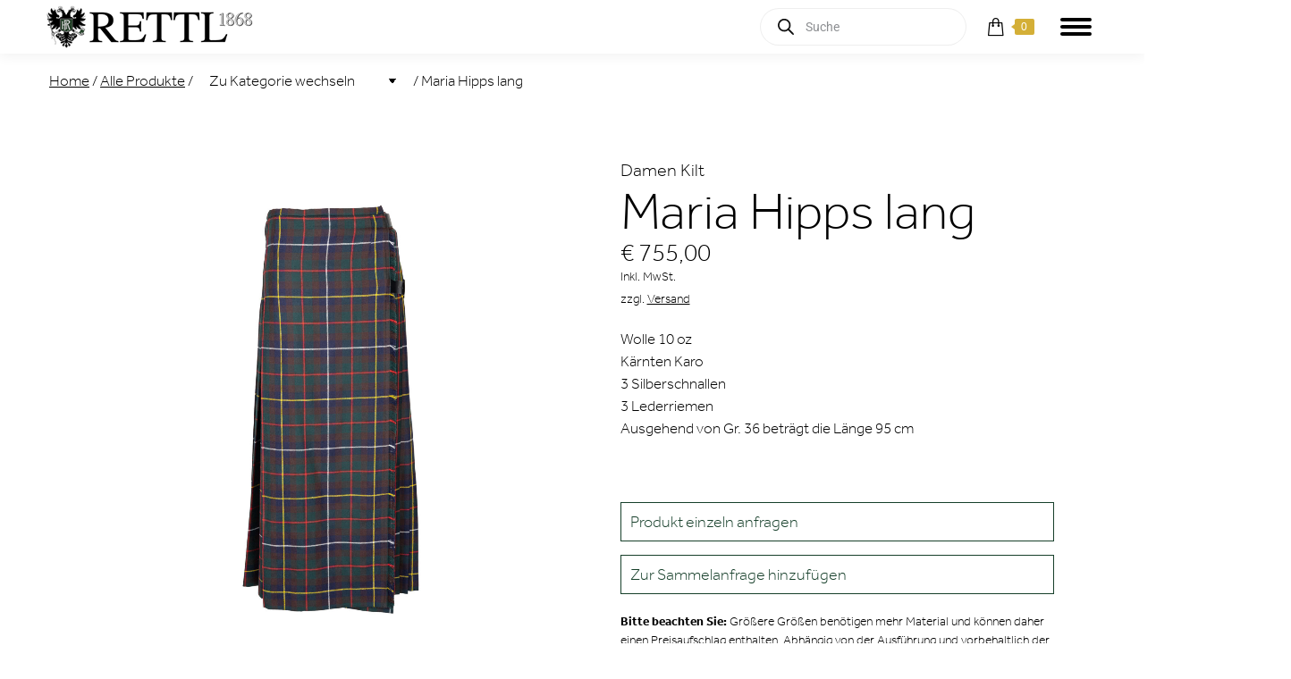

--- FILE ---
content_type: text/html; charset=UTF-8
request_url: https://rettl.com/produkt/damen-kilt-maria-hipps-kaernten-karo-lang/
body_size: 59165
content:
<!DOCTYPE html>
<!--[if !(IE 6) | !(IE 7) | !(IE 8)  ]><!-->
<html lang="de" class="no-js">
<!--<![endif]-->
<head>
	<meta charset="UTF-8" />
<script>
var gform;gform||(document.addEventListener("gform_main_scripts_loaded",function(){gform.scriptsLoaded=!0}),document.addEventListener("gform/theme/scripts_loaded",function(){gform.themeScriptsLoaded=!0}),window.addEventListener("DOMContentLoaded",function(){gform.domLoaded=!0}),gform={domLoaded:!1,scriptsLoaded:!1,themeScriptsLoaded:!1,isFormEditor:()=>"function"==typeof InitializeEditor,callIfLoaded:function(o){return!(!gform.domLoaded||!gform.scriptsLoaded||!gform.themeScriptsLoaded&&!gform.isFormEditor()||(gform.isFormEditor()&&console.warn("The use of gform.initializeOnLoaded() is deprecated in the form editor context and will be removed in Gravity Forms 3.1."),o(),0))},initializeOnLoaded:function(o){gform.callIfLoaded(o)||(document.addEventListener("gform_main_scripts_loaded",()=>{gform.scriptsLoaded=!0,gform.callIfLoaded(o)}),document.addEventListener("gform/theme/scripts_loaded",()=>{gform.themeScriptsLoaded=!0,gform.callIfLoaded(o)}),window.addEventListener("DOMContentLoaded",()=>{gform.domLoaded=!0,gform.callIfLoaded(o)}))},hooks:{action:{},filter:{}},addAction:function(o,r,e,t){gform.addHook("action",o,r,e,t)},addFilter:function(o,r,e,t){gform.addHook("filter",o,r,e,t)},doAction:function(o){gform.doHook("action",o,arguments)},applyFilters:function(o){return gform.doHook("filter",o,arguments)},removeAction:function(o,r){gform.removeHook("action",o,r)},removeFilter:function(o,r,e){gform.removeHook("filter",o,r,e)},addHook:function(o,r,e,t,n){null==gform.hooks[o][r]&&(gform.hooks[o][r]=[]);var d=gform.hooks[o][r];null==n&&(n=r+"_"+d.length),gform.hooks[o][r].push({tag:n,callable:e,priority:t=null==t?10:t})},doHook:function(r,o,e){var t;if(e=Array.prototype.slice.call(e,1),null!=gform.hooks[r][o]&&((o=gform.hooks[r][o]).sort(function(o,r){return o.priority-r.priority}),o.forEach(function(o){"function"!=typeof(t=o.callable)&&(t=window[t]),"action"==r?t.apply(null,e):e[0]=t.apply(null,e)})),"filter"==r)return e[0]},removeHook:function(o,r,t,n){var e;null!=gform.hooks[o][r]&&(e=(e=gform.hooks[o][r]).filter(function(o,r,e){return!!(null!=n&&n!=o.tag||null!=t&&t!=o.priority)}),gform.hooks[o][r]=e)}});
</script>

		<meta name="viewport" content="width=device-width, initial-scale=1, maximum-scale=1, user-scalable=0">
		<meta name="theme-color" content="#43474d"/>	<link rel="profile" href="https://gmpg.org/xfn/11" />
	<meta name='robots' content='index, follow, max-image-preview:large, max-snippet:-1, max-video-preview:-1' />

	<!-- This site is optimized with the Yoast SEO Premium plugin v26.6 (Yoast SEO v26.6) - https://yoast.com/wordpress/plugins/seo/ -->
	<title>Maria Hipps lang - RETTL 1868 KILTS &amp; FASHION Online-Shop</title>
<link data-rocket-preload as="style" data-wpr-hosted-gf-parameters="family=Lato%3A400%2C600%2C700%7CRoboto%3A400%2C600%2C700&display=swap" href="https://rettl.com/wp-content/cache/fonts/1/google-fonts/css/a/d/1/d53b28dcb5ac766a6d62f91f33da9.css" rel="preload">
<link data-wpr-hosted-gf-parameters="family=Lato%3A400%2C600%2C700%7CRoboto%3A400%2C600%2C700&display=swap" href="https://rettl.com/wp-content/cache/fonts/1/google-fonts/css/a/d/1/d53b28dcb5ac766a6d62f91f33da9.css" media="print" onload="this.media=&#039;all&#039;" rel="stylesheet">
<noscript data-wpr-hosted-gf-parameters=""><link rel="stylesheet" href="https://fonts.googleapis.com/css?family=Lato%3A400%2C600%2C700%7CRoboto%3A400%2C600%2C700&#038;display=swap"></noscript>
	<meta name="description" content="Wolle 10 oz  Kärnten Karo  3 Silberschnallen  3 Lederriemen  Ausgehend von Gr. 36 beträgt die Länge 95 cm" />
	<link rel="canonical" href="https://rettl.com/produkt/damen-kilt-maria-hipps-kaernten-karo-lang/" />
	<meta property="og:locale" content="de_DE" />
	<meta property="og:type" content="product" />
	<meta property="og:title" content="Maria Hipps lang" />
	<meta property="og:description" content="Wolle 10 oz  Kärnten Karo  3 Silberschnallen  3 Lederriemen  Ausgehend von Gr. 36 beträgt die Länge 95 cm" />
	<meta property="og:url" content="https://rettl.com/produkt/damen-kilt-maria-hipps-kaernten-karo-lang/" />
	<meta property="og:site_name" content="RETTL 1868 KILTS &amp; FASHION" />
	<meta property="article:modified_time" content="2025-12-21T17:08:58+00:00" />
	<meta property="og:image" content="https://rettl.com/wp-content/uploads/2022/10/Damen-Kilt-Maria-Hipps-lang-Wolle-Kärnten-Karo-vorne-E595-1.jpg" />
	<meta property="og:image:width" content="2500" />
	<meta property="og:image:height" content="2500" />
	<meta property="og:image:type" content="image/jpeg" /><meta property="og:image" content="https://rettl.com/wp-content/uploads/2022/10/Damen-Kilt-Maria-Hipps-lang-Wolle-Kärnten-Karo-seitlich-1.jpg" />
	<meta property="og:image:width" content="2500" />
	<meta property="og:image:height" content="2500" />
	<meta property="og:image:type" content="image/jpeg" /><meta property="og:image" content="https://rettl.com/wp-content/uploads/2022/10/Damen-Kilt-Maria-Hipps-lang-Wolle-Kärnten-Karo-hinten-1.jpg" />
	<meta property="og:image:width" content="2500" />
	<meta property="og:image:height" content="2500" />
	<meta property="og:image:type" content="image/jpeg" /><meta property="og:image" content="https://rettl.com/wp-content/uploads/2022/10/MDT_4741-scaled.jpg" />
	<meta property="og:image:width" content="2560" />
	<meta property="og:image:height" content="1709" />
	<meta property="og:image:type" content="image/jpeg" />
	<meta name="twitter:card" content="summary_large_image" />
	<meta name="twitter:label1" content="Preis" />
	<meta name="twitter:data1" content="" />
	<meta name="twitter:label2" content="Verfügbarkeit" />
	<meta name="twitter:data2" content="Auf Lager" />
	<script type="application/ld+json" class="yoast-schema-graph">{"@context":"https://schema.org","@graph":[{"@type":["WebPage","ItemPage"],"@id":"https://rettl.com/produkt/damen-kilt-maria-hipps-kaernten-karo-lang/","url":"https://rettl.com/produkt/damen-kilt-maria-hipps-kaernten-karo-lang/","name":"Maria Hipps lang - RETTL 1868 KILTS & FASHION Online-Shop","isPartOf":{"@id":"https://rettl.com/#website"},"primaryImageOfPage":{"@id":"https://rettl.com/produkt/damen-kilt-maria-hipps-kaernten-karo-lang/#primaryimage"},"image":{"@id":"https://rettl.com/produkt/damen-kilt-maria-hipps-kaernten-karo-lang/#primaryimage"},"thumbnailUrl":"https://rettl.com/wp-content/uploads/2022/10/Damen-Kilt-Maria-Hipps-lang-Wolle-Kärnten-Karo-vorne-E595-1.jpg","description":"Wolle 10 oz Kärnten Karo 3 Silberschnallen 3 Lederriemen Ausgehend von Gr. 36 beträgt die Länge 95 cm","breadcrumb":{"@id":"https://rettl.com/produkt/damen-kilt-maria-hipps-kaernten-karo-lang/#breadcrumb"},"inLanguage":"de","potentialAction":{"@type":"BuyAction","target":"https://rettl.com/produkt/damen-kilt-maria-hipps-kaernten-karo-lang/"}},{"@type":"ImageObject","inLanguage":"de","@id":"https://rettl.com/produkt/damen-kilt-maria-hipps-kaernten-karo-lang/#primaryimage","url":"https://rettl.com/wp-content/uploads/2022/10/Damen-Kilt-Maria-Hipps-lang-Wolle-Kärnten-Karo-vorne-E595-1.jpg","contentUrl":"https://rettl.com/wp-content/uploads/2022/10/Damen-Kilt-Maria-Hipps-lang-Wolle-Kärnten-Karo-vorne-E595-1.jpg","width":2500,"height":2500,"caption":"Damen-Kilt-Maria-Hipps-lang-Wolle-Kärnten-Karo-vorne"},{"@type":"BreadcrumbList","@id":"https://rettl.com/produkt/damen-kilt-maria-hipps-kaernten-karo-lang/#breadcrumb","itemListElement":[{"@type":"ListItem","position":1,"name":"Startseite","item":"https://rettl.com/"},{"@type":"ListItem","position":2,"name":"Online-Shop","item":"https://rettl.com/shop/"},{"@type":"ListItem","position":3,"name":"Maria Hipps lang"}]},{"@type":"WebSite","@id":"https://rettl.com/#website","url":"https://rettl.com/","name":"RETTL 1868 KILTS &amp; FASHION","description":"EINE MARKE MIT BESTAND","publisher":{"@id":"https://rettl.com/#organization"},"potentialAction":[{"@type":"SearchAction","target":{"@type":"EntryPoint","urlTemplate":"https://rettl.com/?s={search_term_string}"},"query-input":{"@type":"PropertyValueSpecification","valueRequired":true,"valueName":"search_term_string"}}],"inLanguage":"de"},{"@type":"Organization","@id":"https://rettl.com/#organization","name":"RETTL 1868 KILTS & FASHION","url":"https://rettl.com/","logo":{"@type":"ImageObject","inLanguage":"de","@id":"https://rettl.com/#/schema/logo/image/","url":"https://rettl.com/wp-content/uploads/2016/12/Rettl-Logo-250.png","contentUrl":"https://rettl.com/wp-content/uploads/2016/12/Rettl-Logo-250.png","width":250,"height":205,"caption":"RETTL 1868 KILTS & FASHION"},"image":{"@id":"https://rettl.com/#/schema/logo/image/"}}]}</script>
	<meta property="product:price:currency" content="EUR" />
	<meta property="og:availability" content="instock" />
	<meta property="product:availability" content="instock" />
	<meta property="product:condition" content="new" />
	<!-- / Yoast SEO Premium plugin. -->


<link rel='dns-prefetch' href='//www.googletagmanager.com' />
<link data-borlabs-cookie-style-blocker-id="adobe-fonts-type-kit" rel='dns-prefetch' data-borlabs-cookie-style-blocker-href='//use.typekit.net' />
<link rel='dns-prefetch' href='//fonts.googleapis.com' />
<link href='https://fonts.gstatic.com' crossorigin rel='preconnect' />
<link rel="alternate" type="application/rss+xml" title="RETTL 1868 KILTS &amp; FASHION &raquo; Feed" href="https://rettl.com/feed/" />
<link rel="alternate" type="application/rss+xml" title="RETTL 1868 KILTS &amp; FASHION &raquo; Kommentar-Feed" href="https://rettl.com/comments/feed/" />
<link rel="alternate" title="oEmbed (JSON)" type="application/json+oembed" href="https://rettl.com/wp-json/oembed/1.0/embed?url=https%3A%2F%2Frettl.com%2Fprodukt%2Fdamen-kilt-maria-hipps-kaernten-karo-lang%2F" />
<link rel="alternate" title="oEmbed (XML)" type="text/xml+oembed" href="https://rettl.com/wp-json/oembed/1.0/embed?url=https%3A%2F%2Frettl.com%2Fprodukt%2Fdamen-kilt-maria-hipps-kaernten-karo-lang%2F&#038;format=xml" />
<style id='wp-img-auto-sizes-contain-inline-css'>
img:is([sizes=auto i],[sizes^="auto," i]){contain-intrinsic-size:3000px 1500px}
/*# sourceURL=wp-img-auto-sizes-contain-inline-css */
</style>
<link data-minify="1" rel='stylesheet' id='german-market-blocks-integrations-css' href='https://rettl.com/wp-content/cache/min/1/wp-content/plugins/woocommerce-german-market/german-market-blocks/build/integrations.css?ver=1765960734' media='all' />
<link data-minify="1" rel='stylesheet' id='german-market-checkout-block-checkboxes-css' href='https://rettl.com/wp-content/cache/min/1/wp-content/plugins/woocommerce-german-market/german-market-blocks/build/blocks/checkout-checkboxes/style-index.css?ver=1765960734' media='all' />
<link data-minify="1" rel='stylesheet' id='german-market-product-charging-device-css' href='https://rettl.com/wp-content/cache/min/1/wp-content/plugins/woocommerce-german-market/german-market-blocks/build/blocks/product-charging-device/style-index.css?ver=1765960734' media='all' />
<style id='wp-emoji-styles-inline-css'>

	img.wp-smiley, img.emoji {
		display: inline !important;
		border: none !important;
		box-shadow: none !important;
		height: 1em !important;
		width: 1em !important;
		margin: 0 0.07em !important;
		vertical-align: -0.1em !important;
		background: none !important;
		padding: 0 !important;
	}
/*# sourceURL=wp-emoji-styles-inline-css */
</style>
<style id='wp-block-library-inline-css'>
:root{--wp-block-synced-color:#7a00df;--wp-block-synced-color--rgb:122,0,223;--wp-bound-block-color:var(--wp-block-synced-color);--wp-editor-canvas-background:#ddd;--wp-admin-theme-color:#007cba;--wp-admin-theme-color--rgb:0,124,186;--wp-admin-theme-color-darker-10:#006ba1;--wp-admin-theme-color-darker-10--rgb:0,107,160.5;--wp-admin-theme-color-darker-20:#005a87;--wp-admin-theme-color-darker-20--rgb:0,90,135;--wp-admin-border-width-focus:2px}@media (min-resolution:192dpi){:root{--wp-admin-border-width-focus:1.5px}}.wp-element-button{cursor:pointer}:root .has-very-light-gray-background-color{background-color:#eee}:root .has-very-dark-gray-background-color{background-color:#313131}:root .has-very-light-gray-color{color:#eee}:root .has-very-dark-gray-color{color:#313131}:root .has-vivid-green-cyan-to-vivid-cyan-blue-gradient-background{background:linear-gradient(135deg,#00d084,#0693e3)}:root .has-purple-crush-gradient-background{background:linear-gradient(135deg,#34e2e4,#4721fb 50%,#ab1dfe)}:root .has-hazy-dawn-gradient-background{background:linear-gradient(135deg,#faaca8,#dad0ec)}:root .has-subdued-olive-gradient-background{background:linear-gradient(135deg,#fafae1,#67a671)}:root .has-atomic-cream-gradient-background{background:linear-gradient(135deg,#fdd79a,#004a59)}:root .has-nightshade-gradient-background{background:linear-gradient(135deg,#330968,#31cdcf)}:root .has-midnight-gradient-background{background:linear-gradient(135deg,#020381,#2874fc)}:root{--wp--preset--font-size--normal:16px;--wp--preset--font-size--huge:42px}.has-regular-font-size{font-size:1em}.has-larger-font-size{font-size:2.625em}.has-normal-font-size{font-size:var(--wp--preset--font-size--normal)}.has-huge-font-size{font-size:var(--wp--preset--font-size--huge)}.has-text-align-center{text-align:center}.has-text-align-left{text-align:left}.has-text-align-right{text-align:right}.has-fit-text{white-space:nowrap!important}#end-resizable-editor-section{display:none}.aligncenter{clear:both}.items-justified-left{justify-content:flex-start}.items-justified-center{justify-content:center}.items-justified-right{justify-content:flex-end}.items-justified-space-between{justify-content:space-between}.screen-reader-text{border:0;clip-path:inset(50%);height:1px;margin:-1px;overflow:hidden;padding:0;position:absolute;width:1px;word-wrap:normal!important}.screen-reader-text:focus{background-color:#ddd;clip-path:none;color:#444;display:block;font-size:1em;height:auto;left:5px;line-height:normal;padding:15px 23px 14px;text-decoration:none;top:5px;width:auto;z-index:100000}html :where(.has-border-color){border-style:solid}html :where([style*=border-top-color]){border-top-style:solid}html :where([style*=border-right-color]){border-right-style:solid}html :where([style*=border-bottom-color]){border-bottom-style:solid}html :where([style*=border-left-color]){border-left-style:solid}html :where([style*=border-width]){border-style:solid}html :where([style*=border-top-width]){border-top-style:solid}html :where([style*=border-right-width]){border-right-style:solid}html :where([style*=border-bottom-width]){border-bottom-style:solid}html :where([style*=border-left-width]){border-left-style:solid}html :where(img[class*=wp-image-]){height:auto;max-width:100%}:where(figure){margin:0 0 1em}html :where(.is-position-sticky){--wp-admin--admin-bar--position-offset:var(--wp-admin--admin-bar--height,0px)}@media screen and (max-width:600px){html :where(.is-position-sticky){--wp-admin--admin-bar--position-offset:0px}}

/*# sourceURL=wp-block-library-inline-css */
</style><link data-minify="1" rel='stylesheet' id='wc-blocks-style-css' href='https://rettl.com/wp-content/cache/min/1/wp-content/plugins/woocommerce/assets/client/blocks/wc-blocks.css?ver=1765960734' media='all' />
<style id='global-styles-inline-css'>
:root{--wp--preset--aspect-ratio--square: 1;--wp--preset--aspect-ratio--4-3: 4/3;--wp--preset--aspect-ratio--3-4: 3/4;--wp--preset--aspect-ratio--3-2: 3/2;--wp--preset--aspect-ratio--2-3: 2/3;--wp--preset--aspect-ratio--16-9: 16/9;--wp--preset--aspect-ratio--9-16: 9/16;--wp--preset--color--black: #000000;--wp--preset--color--cyan-bluish-gray: #abb8c3;--wp--preset--color--white: #FFF;--wp--preset--color--pale-pink: #f78da7;--wp--preset--color--vivid-red: #cf2e2e;--wp--preset--color--luminous-vivid-orange: #ff6900;--wp--preset--color--luminous-vivid-amber: #fcb900;--wp--preset--color--light-green-cyan: #7bdcb5;--wp--preset--color--vivid-green-cyan: #00d084;--wp--preset--color--pale-cyan-blue: #8ed1fc;--wp--preset--color--vivid-cyan-blue: #0693e3;--wp--preset--color--vivid-purple: #9b51e0;--wp--preset--color--accent: #43474d;--wp--preset--color--dark-gray: #111;--wp--preset--color--light-gray: #767676;--wp--preset--gradient--vivid-cyan-blue-to-vivid-purple: linear-gradient(135deg,rgb(6,147,227) 0%,rgb(155,81,224) 100%);--wp--preset--gradient--light-green-cyan-to-vivid-green-cyan: linear-gradient(135deg,rgb(122,220,180) 0%,rgb(0,208,130) 100%);--wp--preset--gradient--luminous-vivid-amber-to-luminous-vivid-orange: linear-gradient(135deg,rgb(252,185,0) 0%,rgb(255,105,0) 100%);--wp--preset--gradient--luminous-vivid-orange-to-vivid-red: linear-gradient(135deg,rgb(255,105,0) 0%,rgb(207,46,46) 100%);--wp--preset--gradient--very-light-gray-to-cyan-bluish-gray: linear-gradient(135deg,rgb(238,238,238) 0%,rgb(169,184,195) 100%);--wp--preset--gradient--cool-to-warm-spectrum: linear-gradient(135deg,rgb(74,234,220) 0%,rgb(151,120,209) 20%,rgb(207,42,186) 40%,rgb(238,44,130) 60%,rgb(251,105,98) 80%,rgb(254,248,76) 100%);--wp--preset--gradient--blush-light-purple: linear-gradient(135deg,rgb(255,206,236) 0%,rgb(152,150,240) 100%);--wp--preset--gradient--blush-bordeaux: linear-gradient(135deg,rgb(254,205,165) 0%,rgb(254,45,45) 50%,rgb(107,0,62) 100%);--wp--preset--gradient--luminous-dusk: linear-gradient(135deg,rgb(255,203,112) 0%,rgb(199,81,192) 50%,rgb(65,88,208) 100%);--wp--preset--gradient--pale-ocean: linear-gradient(135deg,rgb(255,245,203) 0%,rgb(182,227,212) 50%,rgb(51,167,181) 100%);--wp--preset--gradient--electric-grass: linear-gradient(135deg,rgb(202,248,128) 0%,rgb(113,206,126) 100%);--wp--preset--gradient--midnight: linear-gradient(135deg,rgb(2,3,129) 0%,rgb(40,116,252) 100%);--wp--preset--font-size--small: 13px;--wp--preset--font-size--medium: 20px;--wp--preset--font-size--large: 36px;--wp--preset--font-size--x-large: 42px;--wp--preset--spacing--20: 0.44rem;--wp--preset--spacing--30: 0.67rem;--wp--preset--spacing--40: 1rem;--wp--preset--spacing--50: 1.5rem;--wp--preset--spacing--60: 2.25rem;--wp--preset--spacing--70: 3.38rem;--wp--preset--spacing--80: 5.06rem;--wp--preset--shadow--natural: 6px 6px 9px rgba(0, 0, 0, 0.2);--wp--preset--shadow--deep: 12px 12px 50px rgba(0, 0, 0, 0.4);--wp--preset--shadow--sharp: 6px 6px 0px rgba(0, 0, 0, 0.2);--wp--preset--shadow--outlined: 6px 6px 0px -3px rgb(255, 255, 255), 6px 6px rgb(0, 0, 0);--wp--preset--shadow--crisp: 6px 6px 0px rgb(0, 0, 0);}:where(.is-layout-flex){gap: 0.5em;}:where(.is-layout-grid){gap: 0.5em;}body .is-layout-flex{display: flex;}.is-layout-flex{flex-wrap: wrap;align-items: center;}.is-layout-flex > :is(*, div){margin: 0;}body .is-layout-grid{display: grid;}.is-layout-grid > :is(*, div){margin: 0;}:where(.wp-block-columns.is-layout-flex){gap: 2em;}:where(.wp-block-columns.is-layout-grid){gap: 2em;}:where(.wp-block-post-template.is-layout-flex){gap: 1.25em;}:where(.wp-block-post-template.is-layout-grid){gap: 1.25em;}.has-black-color{color: var(--wp--preset--color--black) !important;}.has-cyan-bluish-gray-color{color: var(--wp--preset--color--cyan-bluish-gray) !important;}.has-white-color{color: var(--wp--preset--color--white) !important;}.has-pale-pink-color{color: var(--wp--preset--color--pale-pink) !important;}.has-vivid-red-color{color: var(--wp--preset--color--vivid-red) !important;}.has-luminous-vivid-orange-color{color: var(--wp--preset--color--luminous-vivid-orange) !important;}.has-luminous-vivid-amber-color{color: var(--wp--preset--color--luminous-vivid-amber) !important;}.has-light-green-cyan-color{color: var(--wp--preset--color--light-green-cyan) !important;}.has-vivid-green-cyan-color{color: var(--wp--preset--color--vivid-green-cyan) !important;}.has-pale-cyan-blue-color{color: var(--wp--preset--color--pale-cyan-blue) !important;}.has-vivid-cyan-blue-color{color: var(--wp--preset--color--vivid-cyan-blue) !important;}.has-vivid-purple-color{color: var(--wp--preset--color--vivid-purple) !important;}.has-black-background-color{background-color: var(--wp--preset--color--black) !important;}.has-cyan-bluish-gray-background-color{background-color: var(--wp--preset--color--cyan-bluish-gray) !important;}.has-white-background-color{background-color: var(--wp--preset--color--white) !important;}.has-pale-pink-background-color{background-color: var(--wp--preset--color--pale-pink) !important;}.has-vivid-red-background-color{background-color: var(--wp--preset--color--vivid-red) !important;}.has-luminous-vivid-orange-background-color{background-color: var(--wp--preset--color--luminous-vivid-orange) !important;}.has-luminous-vivid-amber-background-color{background-color: var(--wp--preset--color--luminous-vivid-amber) !important;}.has-light-green-cyan-background-color{background-color: var(--wp--preset--color--light-green-cyan) !important;}.has-vivid-green-cyan-background-color{background-color: var(--wp--preset--color--vivid-green-cyan) !important;}.has-pale-cyan-blue-background-color{background-color: var(--wp--preset--color--pale-cyan-blue) !important;}.has-vivid-cyan-blue-background-color{background-color: var(--wp--preset--color--vivid-cyan-blue) !important;}.has-vivid-purple-background-color{background-color: var(--wp--preset--color--vivid-purple) !important;}.has-black-border-color{border-color: var(--wp--preset--color--black) !important;}.has-cyan-bluish-gray-border-color{border-color: var(--wp--preset--color--cyan-bluish-gray) !important;}.has-white-border-color{border-color: var(--wp--preset--color--white) !important;}.has-pale-pink-border-color{border-color: var(--wp--preset--color--pale-pink) !important;}.has-vivid-red-border-color{border-color: var(--wp--preset--color--vivid-red) !important;}.has-luminous-vivid-orange-border-color{border-color: var(--wp--preset--color--luminous-vivid-orange) !important;}.has-luminous-vivid-amber-border-color{border-color: var(--wp--preset--color--luminous-vivid-amber) !important;}.has-light-green-cyan-border-color{border-color: var(--wp--preset--color--light-green-cyan) !important;}.has-vivid-green-cyan-border-color{border-color: var(--wp--preset--color--vivid-green-cyan) !important;}.has-pale-cyan-blue-border-color{border-color: var(--wp--preset--color--pale-cyan-blue) !important;}.has-vivid-cyan-blue-border-color{border-color: var(--wp--preset--color--vivid-cyan-blue) !important;}.has-vivid-purple-border-color{border-color: var(--wp--preset--color--vivid-purple) !important;}.has-vivid-cyan-blue-to-vivid-purple-gradient-background{background: var(--wp--preset--gradient--vivid-cyan-blue-to-vivid-purple) !important;}.has-light-green-cyan-to-vivid-green-cyan-gradient-background{background: var(--wp--preset--gradient--light-green-cyan-to-vivid-green-cyan) !important;}.has-luminous-vivid-amber-to-luminous-vivid-orange-gradient-background{background: var(--wp--preset--gradient--luminous-vivid-amber-to-luminous-vivid-orange) !important;}.has-luminous-vivid-orange-to-vivid-red-gradient-background{background: var(--wp--preset--gradient--luminous-vivid-orange-to-vivid-red) !important;}.has-very-light-gray-to-cyan-bluish-gray-gradient-background{background: var(--wp--preset--gradient--very-light-gray-to-cyan-bluish-gray) !important;}.has-cool-to-warm-spectrum-gradient-background{background: var(--wp--preset--gradient--cool-to-warm-spectrum) !important;}.has-blush-light-purple-gradient-background{background: var(--wp--preset--gradient--blush-light-purple) !important;}.has-blush-bordeaux-gradient-background{background: var(--wp--preset--gradient--blush-bordeaux) !important;}.has-luminous-dusk-gradient-background{background: var(--wp--preset--gradient--luminous-dusk) !important;}.has-pale-ocean-gradient-background{background: var(--wp--preset--gradient--pale-ocean) !important;}.has-electric-grass-gradient-background{background: var(--wp--preset--gradient--electric-grass) !important;}.has-midnight-gradient-background{background: var(--wp--preset--gradient--midnight) !important;}.has-small-font-size{font-size: var(--wp--preset--font-size--small) !important;}.has-medium-font-size{font-size: var(--wp--preset--font-size--medium) !important;}.has-large-font-size{font-size: var(--wp--preset--font-size--large) !important;}.has-x-large-font-size{font-size: var(--wp--preset--font-size--x-large) !important;}
/*# sourceURL=global-styles-inline-css */
</style>

<style id='classic-theme-styles-inline-css'>
/*! This file is auto-generated */
.wp-block-button__link{color:#fff;background-color:#32373c;border-radius:9999px;box-shadow:none;text-decoration:none;padding:calc(.667em + 2px) calc(1.333em + 2px);font-size:1.125em}.wp-block-file__button{background:#32373c;color:#fff;text-decoration:none}
/*# sourceURL=/wp-includes/css/classic-themes.min.css */
</style>
<link rel='stylesheet' id='wp-components-css' href='https://rettl.com/wp-includes/css/dist/components/style.min.css?ver=6.9' media='all' />
<link rel='stylesheet' id='wp-preferences-css' href='https://rettl.com/wp-includes/css/dist/preferences/style.min.css?ver=6.9' media='all' />
<link rel='stylesheet' id='wp-block-editor-css' href='https://rettl.com/wp-includes/css/dist/block-editor/style.min.css?ver=6.9' media='all' />
<link data-minify="1" rel='stylesheet' id='popup-maker-block-library-style-css' href='https://rettl.com/wp-content/cache/min/1/wp-content/plugins/popup-maker/dist/packages/block-library-style.css?ver=1765960734' media='all' />
<style id='woocommerce-inline-inline-css'>
.woocommerce form .form-row .required { visibility: visible; }
/*# sourceURL=woocommerce-inline-inline-css */
</style>
<link data-minify="1" rel='stylesheet' id='fpf_front-css' href='https://rettl.com/wp-content/cache/min/1/wp-content/plugins/flexible-product-fields/assets/css/front.min.css?ver=1765960736' media='all' />
<link data-minify="1" rel='stylesheet' id='fpf_new_front-css' href='https://rettl.com/wp-content/cache/min/1/wp-content/plugins/flexible-product-fields/assets/css/new-front.css?ver=1765960736' media='all' />
<link data-minify="1" rel='stylesheet' id='woo_conditional_payments_css-css' href='https://rettl.com/wp-content/cache/min/1/wp-content/plugins/conditional-payments-for-woocommerce/frontend/css/woo-conditional-payments.css?ver=1765960734' media='all' />
<link rel='stylesheet' id='dgwt-wcas-style-css' href='https://rettl.com/wp-content/plugins/ajax-search-for-woocommerce-premium/assets/css/style.min.css?ver=1.30.1' media='all' />
<link rel='preload' as='font' type='font/woff2' crossorigin='anonymous' id='tinvwl-webfont-font-css' href='https://rettl.com/wp-content/plugins/ti-woocommerce-wishlist-premium/assets/fonts/tinvwl-webfont.woff2?ver=xu2uyi' media='all' />
<link data-minify="1" rel='stylesheet' id='tinvwl-webfont-css' href='https://rettl.com/wp-content/cache/min/1/wp-content/plugins/ti-woocommerce-wishlist-premium/assets/css/webfont.min.css?ver=1765960734' media='all' />
<link rel='stylesheet' id='tinvwl-css' href='https://rettl.com/wp-content/plugins/ti-woocommerce-wishlist-premium/assets/css/public.min.css?ver=2.9.1' media='all' />
<link data-minify="1" rel='stylesheet' id='rettl-styles-css' href='https://rettl.com/wp-content/cache/min/1/wp-content/themes/dt-the7-child/assets/css/rettl.css?ver=1765960734' media='all' />
<link data-minify="1" rel='stylesheet' id='rettl-fonts-styles-css' href='https://rettl.com/wp-content/cache/min/1/wp-content/themes/dt-the7-child/assets/css/font.css?ver=1765960734' media='all' />
<link data-minify="1" rel='stylesheet' id='rettl-styles-responsive-css' href='https://rettl.com/wp-content/cache/min/1/wp-content/themes/dt-the7-child/assets/css/rettl-responsive.css?ver=1765960734' media='all' />
<link data-minify="1" rel='stylesheet' id='rettl-advent-styles-css' href='https://rettl.com/wp-content/cache/min/1/wp-content/themes/dt-the7-child/assets/css/advent.css?ver=1765960734' media='all' />
<link data-borlabs-cookie-style-blocker-id="adobe-fonts-type-kit" rel='stylesheet' id='rettl-styles-font-css' data-borlabs-cookie-style-blocker-href='https://use.typekit.net/yly6luq.css?ver=6.9' media='all' />
<link data-minify="1" rel='stylesheet' id='the7-font-css' href='https://rettl.com/wp-content/cache/min/1/wp-content/themes/dt-the7/fonts/icomoon-the7-font/icomoon-the7-font.min.css?ver=1765960734' media='all' />
<link data-minify="1" rel='stylesheet' id='dflip-style-css' href='https://rettl.com/wp-content/cache/min/1/wp-content/plugins/3d-flipbook-dflip-lite/assets/css/dflip.min.css?ver=1765960734' media='all' />
<link data-minify="1" rel='stylesheet' id='fpf-pro-front-css' href='https://rettl.com/wp-content/cache/min/1/wp-content/plugins/flexible-product-fields-pro/assets/css/new-front.css?ver=1765960736' media='all' />
<link data-minify="1" rel='stylesheet' id='borlabs-cookie-custom-css' href='https://rettl.com/wp-content/cache/min/1/wp-content/cache/borlabs-cookie/1/borlabs-cookie-1-de.css?ver=1765960734' media='all' />
<link data-minify="1" rel='stylesheet' id='ivpa-style-css' href='https://rettl.com/wp-content/cache/min/1/wp-content/plugins/xforwoocommerce/x-pack/improved-variable-product-attributes/assets/css/styles.css?ver=1765960734' media='all' />
<link data-minify="1" rel='stylesheet' id='german-market-blocks-order-button-position-css' href='https://rettl.com/wp-content/cache/min/1/wp-content/plugins/woocommerce-german-market/german-market-blocks/additional-css/order-button-checkout-fields.css?ver=1765960734' media='all' />

<link rel='stylesheet' id='dt-main-css' href='https://rettl.com/wp-content/themes/dt-the7/css/main.min.css?ver=14.0.1' media='all' />
<link rel='stylesheet' id='the7-custom-scrollbar-css' href='https://rettl.com/wp-content/themes/dt-the7/lib/custom-scrollbar/custom-scrollbar.min.css?ver=14.0.1' media='all' />
<link rel='stylesheet' id='the7-wpbakery-css' href='https://rettl.com/wp-content/themes/dt-the7/css/wpbakery.min.css?ver=14.0.1' media='all' />
<link rel='stylesheet' id='woocommerce-de_frontend_styles-css' href='https://rettl.com/wp-content/plugins/woocommerce-german-market/css/frontend.min.css?ver=3.53' media='all' />
<link rel='stylesheet' id='the7-core-css' href='https://rettl.com/wp-content/plugins/dt-the7-core/assets/css/post-type.min.css?ver=2.7.12' media='all' />
<link data-minify="1" rel='stylesheet' id='the7-css-vars-css' href='https://rettl.com/wp-content/cache/min/1/wp-content/uploads/the7-css/css-vars.css?ver=1765960734' media='all' />
<link data-minify="1" rel='stylesheet' id='dt-custom-css' href='https://rettl.com/wp-content/cache/min/1/wp-content/uploads/the7-css/custom.css?ver=1765960734' media='all' />
<link data-minify="1" rel='stylesheet' id='wc-dt-custom-css' href='https://rettl.com/wp-content/cache/min/1/wp-content/uploads/the7-css/compatibility/wc-dt-custom.css?ver=1765960734' media='all' />
<link data-minify="1" rel='stylesheet' id='dt-media-css' href='https://rettl.com/wp-content/cache/min/1/wp-content/uploads/the7-css/media.css?ver=1765960734' media='all' />
<link data-minify="1" rel='stylesheet' id='the7-mega-menu-css' href='https://rettl.com/wp-content/cache/min/1/wp-content/uploads/the7-css/mega-menu.css?ver=1765960734' media='all' />
<link data-minify="1" rel='stylesheet' id='the7-elements-albums-portfolio-css' href='https://rettl.com/wp-content/cache/min/1/wp-content/uploads/the7-css/the7-elements-albums-portfolio.css?ver=1765960734' media='all' />
<link data-minify="1" rel='stylesheet' id='the7-elements-css' href='https://rettl.com/wp-content/cache/min/1/wp-content/uploads/the7-css/post-type-dynamic.css?ver=1765960734' media='all' />
<link rel='stylesheet' id='style-css' href='https://rettl.com/wp-content/themes/dt-the7-child/style.css?ver=14.0.1' media='all' />
<link data-minify="1" rel='stylesheet' id='slick-carousel-css' href='https://rettl.com/wp-content/cache/min/1/wp-content/plugins/woothumbs-premium/assets/frontend/css/lib/slick/slick.css?ver=1765960736' media='all' />
<link rel='stylesheet' id='iconic-woothumbs-css-css' href='https://rettl.com/wp-content/plugins/woothumbs-premium/assets/frontend/css/main.min.css?ver=1763574015' media='all' />
<link data-minify="1" rel='stylesheet' id='sib-front-css-css' href='https://rettl.com/wp-content/cache/min/1/wp-content/plugins/mailin/css/mailin-front.css?ver=1765960734' media='all' />
<link data-minify="1" rel='stylesheet' id='prdctfltr-css' href='https://rettl.com/wp-content/cache/min/1/wp-content/plugins/xforwoocommerce/x-pack/prdctfltr/includes/css/styles.css?ver=1765960734' media='all' />
<script src="https://rettl.com/wp-includes/js/jquery/jquery.min.js?ver=3.7.1" id="jquery-core-js"></script>
<script src="https://rettl.com/wp-includes/js/jquery/jquery-migrate.min.js?ver=3.4.1" id="jquery-migrate-js"></script>
<script id="woocommerce-google-analytics-integration-gtag-js-after">
/* Google Analytics for WooCommerce (gtag.js) */
					window.dataLayer = window.dataLayer || [];
					function gtag(){dataLayer.push(arguments);}
					// Set up default consent state.
					for ( const mode of [{"analytics_storage":"denied","ad_storage":"denied","ad_user_data":"denied","ad_personalization":"denied","region":["AT","BE","BG","HR","CY","CZ","DK","EE","FI","FR","DE","GR","HU","IS","IE","IT","LV","LI","LT","LU","MT","NL","NO","PL","PT","RO","SK","SI","ES","SE","GB","CH"]}] || [] ) {
						gtag( "consent", "default", { "wait_for_update": 500, ...mode } );
					}
					gtag("js", new Date());
					gtag("set", "developer_id.dOGY3NW", true);
					gtag("config", "G-759SM6WZKZ", {"track_404":true,"allow_google_signals":true,"logged_in":false,"linker":{"domains":[],"allow_incoming":false},"custom_map":{"dimension1":"logged_in"}});
//# sourceURL=woocommerce-google-analytics-integration-gtag-js-after
</script>
<script src="//rettl.com/wp-content/plugins/revslider/sr6/assets/js/rbtools.min.js?ver=6.7.38" id="tp-tools-js"></script>
<script src="//rettl.com/wp-content/plugins/revslider/sr6/assets/js/rs6.min.js?ver=6.7.38" id="revmin-js"></script>
<script src="https://rettl.com/wp-content/plugins/woocommerce/assets/js/jquery-blockui/jquery.blockUI.min.js?ver=2.7.0-wc.10.4.2" id="wc-jquery-blockui-js" data-wp-strategy="defer"></script>
<script id="wc-add-to-cart-js-extra">
var wc_add_to_cart_params = {"ajax_url":"/wp-admin/admin-ajax.php","wc_ajax_url":"/?wc-ajax=%%endpoint%%","i18n_view_cart":"Warenkorb anzeigen","cart_url":"https://rettl.com/warenkorb/","is_cart":"","cart_redirect_after_add":"no"};
//# sourceURL=wc-add-to-cart-js-extra
</script>
<script src="https://rettl.com/wp-content/plugins/woocommerce/assets/js/frontend/add-to-cart.min.js?ver=10.4.2" id="wc-add-to-cart-js" data-wp-strategy="defer"></script>
<script src="https://rettl.com/wp-content/plugins/woocommerce/assets/js/zoom/jquery.zoom.min.js?ver=1.7.21-wc.10.4.2" id="wc-zoom-js" defer data-wp-strategy="defer"></script>
<script src="https://rettl.com/wp-content/plugins/woocommerce/assets/js/flexslider/jquery.flexslider.min.js?ver=2.7.2-wc.10.4.2" id="wc-flexslider-js" defer data-wp-strategy="defer"></script>
<script id="wc-single-product-js-extra">
var wc_single_product_params = {"i18n_required_rating_text":"Bitte w\u00e4hle eine Bewertung","i18n_rating_options":["1 von 5\u00a0Sternen","2 von 5\u00a0Sternen","3 von 5\u00a0Sternen","4 von 5\u00a0Sternen","5 von 5\u00a0Sternen"],"i18n_product_gallery_trigger_text":"Bildergalerie im Vollbildmodus anzeigen","review_rating_required":"yes","flexslider":{"rtl":false,"animation":"slide","smoothHeight":true,"directionNav":false,"controlNav":"thumbnails","slideshow":false,"animationSpeed":500,"animationLoop":false,"allowOneSlide":false},"zoom_enabled":"1","zoom_options":[],"photoswipe_enabled":"","photoswipe_options":{"shareEl":false,"closeOnScroll":false,"history":false,"hideAnimationDuration":0,"showAnimationDuration":0},"flexslider_enabled":"1"};
//# sourceURL=wc-single-product-js-extra
</script>
<script src="https://rettl.com/wp-content/plugins/woocommerce/assets/js/frontend/single-product.min.js?ver=10.4.2" id="wc-single-product-js" defer data-wp-strategy="defer"></script>
<script src="https://rettl.com/wp-content/plugins/woocommerce/assets/js/js-cookie/js.cookie.min.js?ver=2.1.4-wc.10.4.2" id="wc-js-cookie-js" data-wp-strategy="defer"></script>
<script id="woocommerce-js-extra">
var woocommerce_params = {"ajax_url":"/wp-admin/admin-ajax.php","wc_ajax_url":"/?wc-ajax=%%endpoint%%","i18n_password_show":"Passwort anzeigen","i18n_password_hide":"Passwort ausblenden"};
//# sourceURL=woocommerce-js-extra
</script>
<script src="https://rettl.com/wp-content/plugins/woocommerce/assets/js/frontend/woocommerce.min.js?ver=10.4.2" id="woocommerce-js" defer data-wp-strategy="defer"></script>
<script id="fpf_product-js-extra">
var fpf_product = {"total":"Gesamt","currency_format_num_decimals":"2","currency_format_symbol":"\u20ac","currency_format_decimal_sep":",","currency_format_thousand_sep":".","currency_format":"%s%v","fields_rules":[],"fpf_fields":[],"fpf_product_price":"0"};
//# sourceURL=fpf_product-js-extra
</script>
<script src="https://rettl.com/wp-content/plugins/flexible-product-fields/assets/js/fpf_product.min.js?ver=2.11.2.69" id="fpf_product-js"></script>
<script id="woo-conditional-payments-js-js-extra">
var conditional_payments_settings = {"name_address_fields":[],"disable_payment_method_trigger":""};
//# sourceURL=woo-conditional-payments-js-js-extra
</script>
<script data-minify="1" src="https://rettl.com/wp-content/cache/min/1/wp-content/plugins/conditional-payments-for-woocommerce/frontend/js/woo-conditional-payments.js?ver=1765960734" id="woo-conditional-payments-js-js"></script>
<script data-minify="1" src="https://rettl.com/wp-content/cache/min/1/wp-content/plugins/js_composer/assets/js/vendors/woocommerce-add-to-cart.js?ver=1765960734" id="vc_woocommerce-add-to-cart-js-js"></script>
<script src="https://rettl.com/wp-content/plugins/woocommerce-min-max-quantities/assets/js/frontend/validate.min.js?ver=5.2.8" id="wc-mmq-frontend-js" defer data-wp-strategy="defer"></script>
<script src="https://rettl.com/wp-content/themes/dt-the7-child/assets/js/masonry.pkgd.min.js?ver=6.9" id="masonry-script-js"></script>
<script data-minify="1" src="https://rettl.com/wp-content/cache/min/1/wp-content/themes/dt-the7-child/assets/js/rettl.js?ver=1765960734" id="rettl-script-js"></script>
<script data-minify="1" src="https://rettl.com/wp-content/cache/min/1/wp-content/plugins/flexible-product-fields-pro/assets/js/front.js?ver=1765960736" id="flexible_product_fields_front_js-js"></script>
<script data-no-optimize="1" data-no-minify="1" data-cfasync="false" nowprocket src="https://rettl.com/wp-content/cache/borlabs-cookie/1/borlabs-cookie-config-de.json.js?ver=3.3.22-120" id="borlabs-cookie-config-js"></script>
<script data-no-optimize="1" data-no-minify="1" data-cfasync="false" nowprocket src="https://rettl.com/wp-content/plugins/borlabs-cookie/assets/javascript/borlabs-cookie-prioritize.min.js?ver=3.3.22" id="borlabs-cookie-prioritize-js"></script>
<script id="dt-above-fold-js-extra">
var dtLocal = {"themeUrl":"https://rettl.com/wp-content/themes/dt-the7","passText":"Um diesen gesch\u00fctzten Eintrag anzusehen, geben Sie bitte das Passwort ein:","moreButtonText":{"loading":"Lade...","loadMore":"Mehr laden"},"postID":"45814","ajaxurl":"https://rettl.com/wp-admin/admin-ajax.php","REST":{"baseUrl":"https://rettl.com/wp-json/the7/v1","endpoints":{"sendMail":"/send-mail"}},"contactMessages":{"required":"One or more fields have an error. Please check and try again.","terms":"Please accept the privacy policy.","fillTheCaptchaError":"Please, fill the captcha."},"captchaSiteKey":"","ajaxNonce":"631a0c884e","pageData":"","themeSettings":{"smoothScroll":"off","lazyLoading":false,"desktopHeader":{"height":90},"ToggleCaptionEnabled":"disabled","ToggleCaption":"Navigation","floatingHeader":{"showAfter":94,"showMenu":true,"height":70,"logo":{"showLogo":true,"html":"\u003Cimg class=\" preload-me\" src=\"https://rettl.com/wp-content/uploads/2021/01/rettl_logo_web_30.png\" srcset=\"https://rettl.com/wp-content/uploads/2021/01/rettl_logo_web_30.png 137w, https://rettl.com/wp-content/uploads/2021/01/rettl_logo_web_60.png 273w\" width=\"137\" height=\"30\"   sizes=\"137px\" alt=\"RETTL 1868 KILTS &amp; FASHION\" /\u003E","url":"https://rettl.com/"}},"topLine":{"floatingTopLine":{"logo":{"showLogo":false,"html":""}}},"mobileHeader":{"firstSwitchPoint":1460,"secondSwitchPoint":778,"firstSwitchPointHeight":60,"secondSwitchPointHeight":60,"mobileToggleCaptionEnabled":"disabled","mobileToggleCaption":"Menu"},"stickyMobileHeaderFirstSwitch":{"logo":{"html":"\u003Cimg class=\" preload-me\" src=\"https://rettl.com/wp-content/uploads/2021/01/rettl_logo_web_60.png\" srcset=\"https://rettl.com/wp-content/uploads/2021/01/rettl_logo_web_60.png 273w, https://rettl.com/wp-content/uploads/2021/01/rettl_logo_web_60.png 273w\" width=\"273\" height=\"60\"   sizes=\"273px\" alt=\"RETTL 1868 KILTS &amp; FASHION\" /\u003E"}},"stickyMobileHeaderSecondSwitch":{"logo":{"html":"\u003Cimg class=\" preload-me\" src=\"https://rettl.com/wp-content/uploads/2021/01/rettl_logo_web_60.png\" srcset=\"https://rettl.com/wp-content/uploads/2021/01/rettl_logo_web_60.png 273w, https://rettl.com/wp-content/uploads/2021/01/rettl_logo_web_60.png 273w\" width=\"273\" height=\"60\"   sizes=\"273px\" alt=\"RETTL 1868 KILTS &amp; FASHION\" /\u003E"}},"sidebar":{"switchPoint":99999},"boxedWidth":"1280px"},"VCMobileScreenWidth":"768","wcCartFragmentHash":"37dfd180217a80606bf7d574f2dcfab4"};
var dtShare = {"shareButtonText":{"facebook":"Facebook","twitter":"Share on X","pinterest":"Pin it","linkedin":"Linkedin","whatsapp":"Share on Whatsapp"},"overlayOpacity":"85"};
//# sourceURL=dt-above-fold-js-extra
</script>
<script src="https://rettl.com/wp-content/themes/dt-the7/js/above-the-fold.min.js?ver=14.0.1" id="dt-above-fold-js"></script>
<script id="woocommerce_de_frontend-js-extra">
var sepa_ajax_object = {"ajax_url":"https://rettl.com/wp-admin/admin-ajax.php","nonce":"4a87c875a9"};
var woocommerce_remove_updated_totals = {"val":"0"};
var woocommerce_payment_update = {"val":"1"};
var german_market_price_variable_products = {"val":"gm_default"};
var german_market_price_variable_theme_extra_element = {"val":"none"};
var german_market_legal_info_product_reviews = {"element":".woocommerce-Reviews .commentlist","activated":"off"};
var ship_different_address = {"message":"\u003Cp class=\"woocommerce-notice woocommerce-notice--info woocommerce-info\" id=\"german-market-puchase-on-account-message\"\u003E\"Lieferung an eine andere Adresse senden\" ist f\u00fcr die gew\u00e4hlte Zahlungsart \"Kauf auf Rechnung\" nicht verf\u00fcgbar und wurde deaktiviert!\u003C/p\u003E","before_element":".woocommerce-checkout-payment"};
//# sourceURL=woocommerce_de_frontend-js-extra
</script>
<script src="https://rettl.com/wp-content/plugins/woocommerce-german-market/js/WooCommerce-German-Market-Frontend.min.js?ver=3.53" id="woocommerce_de_frontend-js"></script>
<script src="https://rettl.com/wp-content/themes/dt-the7/js/compatibility/woocommerce/woocommerce.min.js?ver=14.0.1" id="dt-woocommerce-js"></script>
<script id="sib-front-js-js-extra">
var sibErrMsg = {"invalidMail":"Please fill out valid email address","requiredField":"Please fill out required fields","invalidDateFormat":"Please fill out valid date format","invalidSMSFormat":"Please fill out valid phone number"};
var ajax_sib_front_object = {"ajax_url":"https://rettl.com/wp-admin/admin-ajax.php","ajax_nonce":"8186f52dea","flag_url":"https://rettl.com/wp-content/plugins/mailin/img/flags/"};
//# sourceURL=sib-front-js-js-extra
</script>
<script data-minify="1" src="https://rettl.com/wp-content/cache/min/1/wp-content/plugins/mailin/js/mailin-front.js?ver=1765960734" id="sib-front-js-js"></script>
<script></script><link rel="https://api.w.org/" href="https://rettl.com/wp-json/" /><link rel="alternate" title="JSON" type="application/json" href="https://rettl.com/wp-json/wp/v2/product/45814" />		<style>
			.dgwt-wcas-ico-magnifier,.dgwt-wcas-ico-magnifier-handler{max-width:20px}.dgwt-wcas-search-wrapp{max-width:600px}		</style>
					<style>
				.mini-widgets .dgwt-wcas-search-icon {
					width: 17px;
					margin-top: -2px;
				}

				.mini-widgets .dgwt-wcas-layout-icon-open .dgwt-wcas-search-icon-arrow {
					top: calc(100% + 5px);
				}
			</style>
				<noscript><style>.woocommerce-product-gallery{ opacity: 1 !important; }</style></noscript>
	<script nowprocket data-borlabs-cookie-script-blocker-ignore>
if ('0' === '1' && ('0' === '1' || '1' === '1')) {
	window['gtag_enable_tcf_support'] = true;
}
window.dataLayer = window.dataLayer || [];
function gtag(){dataLayer.push(arguments);}
gtag('set', 'developer_id.dYjRjMm', true);
if('0' === '1' || '1' === '1') {
	if (window.BorlabsCookieGoogleConsentModeDefaultSet !== true) {
        let getCookieValue = function (name) {
            return document.cookie.match('(^|;)\\s*' + name + '\\s*=\\s*([^;]+)')?.pop() || '';
        };
        let cookieValue = getCookieValue('borlabs-cookie-gcs');
        let consentsFromCookie = {};
        if (cookieValue !== '') {
            consentsFromCookie = JSON.parse(decodeURIComponent(cookieValue));
        }
        let defaultValues = {
            'ad_storage': 'denied',
            'ad_user_data': 'denied',
            'ad_personalization': 'denied',
            'analytics_storage': 'denied',
            'functionality_storage': 'denied',
            'personalization_storage': 'denied',
            'security_storage': 'denied',
            'wait_for_update': 500,
        };
        gtag('consent', 'default', { ...defaultValues, ...consentsFromCookie });
    }
    window.BorlabsCookieGoogleConsentModeDefaultSet = true;
    let borlabsCookieConsentChangeHandler = function () {
        window.dataLayer = window.dataLayer || [];
        if (typeof gtag !== 'function') { function gtag(){dataLayer.push(arguments);} }

        let getCookieValue = function (name) {
            return document.cookie.match('(^|;)\\s*' + name + '\\s*=\\s*([^;]+)')?.pop() || '';
        };
        let cookieValue = getCookieValue('borlabs-cookie-gcs');
        let consentsFromCookie = {};
        if (cookieValue !== '') {
            consentsFromCookie = JSON.parse(decodeURIComponent(cookieValue));
        }

        consentsFromCookie.ad_storage = BorlabsCookie.Consents.hasConsent('google-ads') ? 'granted' : 'denied';
		consentsFromCookie.ad_user_data = BorlabsCookie.Consents.hasConsent('google-ads') ? 'granted' : 'denied';
		consentsFromCookie.ad_personalization = BorlabsCookie.Consents.hasConsent('google-ads') ? 'granted' : 'denied';

        BorlabsCookie.CookieLibrary.setCookie(
            'borlabs-cookie-gcs',
            JSON.stringify(consentsFromCookie),
            BorlabsCookie.Settings.automaticCookieDomainAndPath.value ? '' : BorlabsCookie.Settings.cookieDomain.value,
            BorlabsCookie.Settings.cookiePath.value,
            BorlabsCookie.Cookie.getPluginCookie().expires,
            BorlabsCookie.Settings.cookieSecure.value,
            BorlabsCookie.Settings.cookieSameSite.value
        );
    }
    document.addEventListener('borlabs-cookie-consent-saved', borlabsCookieConsentChangeHandler);
    document.addEventListener('borlabs-cookie-handle-unblock', borlabsCookieConsentChangeHandler);
}
if('0' === '1') {
    gtag("js", new Date());

    gtag("config", "AW-660336341");

    (function (w, d, s, i) {
    var f = d.getElementsByTagName(s)[0],
        j = d.createElement(s);
    j.async = true;
    j.src =
        "https://www.googletagmanager.com/gtag/js?id=" + i;
    f.parentNode.insertBefore(j, f);
    })(window, document, "script", "AW-660336341");
}
</script><script nowprocket data-borlabs-cookie-script-blocker-ignore>
if ('0' === '1' && ('0' === '1' || '1' === '1')) {
    window['gtag_enable_tcf_support'] = true;
}
window.dataLayer = window.dataLayer || [];
if (typeof gtag !== 'function') {
    function gtag() {
        dataLayer.push(arguments);
    }
}
gtag('set', 'developer_id.dYjRjMm', true);
if ('0' === '1' || '1' === '1') {
    if (window.BorlabsCookieGoogleConsentModeDefaultSet !== true) {
        let getCookieValue = function (name) {
            return document.cookie.match('(^|;)\\s*' + name + '\\s*=\\s*([^;]+)')?.pop() || '';
        };
        let cookieValue = getCookieValue('borlabs-cookie-gcs');
        let consentsFromCookie = {};
        if (cookieValue !== '') {
            consentsFromCookie = JSON.parse(decodeURIComponent(cookieValue));
        }
        let defaultValues = {
            'ad_storage': 'denied',
            'ad_user_data': 'denied',
            'ad_personalization': 'denied',
            'analytics_storage': 'denied',
            'functionality_storage': 'denied',
            'personalization_storage': 'denied',
            'security_storage': 'denied',
            'wait_for_update': 500,
        };
        gtag('consent', 'default', { ...defaultValues, ...consentsFromCookie });
    }
    window.BorlabsCookieGoogleConsentModeDefaultSet = true;
    let borlabsCookieConsentChangeHandler = function () {
        window.dataLayer = window.dataLayer || [];
        if (typeof gtag !== 'function') { function gtag(){dataLayer.push(arguments);} }

        let getCookieValue = function (name) {
            return document.cookie.match('(^|;)\\s*' + name + '\\s*=\\s*([^;]+)')?.pop() || '';
        };
        let cookieValue = getCookieValue('borlabs-cookie-gcs');
        let consentsFromCookie = {};
        if (cookieValue !== '') {
            consentsFromCookie = JSON.parse(decodeURIComponent(cookieValue));
        }

        consentsFromCookie.analytics_storage = BorlabsCookie.Consents.hasConsent('google-analytics') ? 'granted' : 'denied';

        BorlabsCookie.CookieLibrary.setCookie(
            'borlabs-cookie-gcs',
            JSON.stringify(consentsFromCookie),
            BorlabsCookie.Settings.automaticCookieDomainAndPath.value ? '' : BorlabsCookie.Settings.cookieDomain.value,
            BorlabsCookie.Settings.cookiePath.value,
            BorlabsCookie.Cookie.getPluginCookie().expires,
            BorlabsCookie.Settings.cookieSecure.value,
            BorlabsCookie.Settings.cookieSameSite.value
        );
    }
    document.addEventListener('borlabs-cookie-consent-saved', borlabsCookieConsentChangeHandler);
    document.addEventListener('borlabs-cookie-handle-unblock', borlabsCookieConsentChangeHandler);
}
if ('0' === '1') {
    gtag("js", new Date());
    gtag("config", "G-759SM6WZKZ", {"anonymize_ip": true});

    (function (w, d, s, i) {
        var f = d.getElementsByTagName(s)[0],
            j = d.createElement(s);
        j.async = true;
        j.src =
            "https://www.googletagmanager.com/gtag/js?id=" + i;
        f.parentNode.insertBefore(j, f);
    })(window, document, "script", "G-759SM6WZKZ");
}
</script><script nowprocket data-no-optimize="1" data-no-minify="1" data-cfasync="false" data-borlabs-cookie-script-blocker-ignore>
    (function () {
        if ('0' === '1' && '1' === '1') {
            window['gtag_enable_tcf_support'] = true;
        }
        window.dataLayer = window.dataLayer || [];
        if (typeof window.gtag !== 'function') {
            window.gtag = function () {
                window.dataLayer.push(arguments);
            };
        }
        gtag('set', 'developer_id.dYjRjMm', true);
        if ('1' === '1') {
            let getCookieValue = function (name) {
                return document.cookie.match('(^|;)\\s*' + name + '\\s*=\\s*([^;]+)')?.pop() || '';
            };
            const gtmRegionsData = '{{ google-tag-manager-cm-regional-defaults }}';
            let gtmRegions = [];
            if (gtmRegionsData !== '\{\{ google-tag-manager-cm-regional-defaults \}\}') {
                gtmRegions = JSON.parse(gtmRegionsData);
            }
            let defaultRegion = null;
            for (let gtmRegionIndex in gtmRegions) {
                let gtmRegion = gtmRegions[gtmRegionIndex];
                if (gtmRegion['google-tag-manager-cm-region'] === '') {
                    defaultRegion = gtmRegion;
                } else {
                    gtag('consent', 'default', {
                        'ad_storage': gtmRegion['google-tag-manager-cm-default-ad-storage'],
                        'ad_user_data': gtmRegion['google-tag-manager-cm-default-ad-user-data'],
                        'ad_personalization': gtmRegion['google-tag-manager-cm-default-ad-personalization'],
                        'analytics_storage': gtmRegion['google-tag-manager-cm-default-analytics-storage'],
                        'functionality_storage': gtmRegion['google-tag-manager-cm-default-functionality-storage'],
                        'personalization_storage': gtmRegion['google-tag-manager-cm-default-personalization-storage'],
                        'security_storage': gtmRegion['google-tag-manager-cm-default-security-storage'],
                        'region': gtmRegion['google-tag-manager-cm-region'].toUpperCase().split(','),
						'wait_for_update': 500,
                    });
                }
            }
            let cookieValue = getCookieValue('borlabs-cookie-gcs');
            let consentsFromCookie = {};
            if (cookieValue !== '') {
                consentsFromCookie = JSON.parse(decodeURIComponent(cookieValue));
            }
            let defaultValues = {
                'ad_storage': defaultRegion === null ? 'denied' : defaultRegion['google-tag-manager-cm-default-ad-storage'],
                'ad_user_data': defaultRegion === null ? 'denied' : defaultRegion['google-tag-manager-cm-default-ad-user-data'],
                'ad_personalization': defaultRegion === null ? 'denied' : defaultRegion['google-tag-manager-cm-default-ad-personalization'],
                'analytics_storage': defaultRegion === null ? 'denied' : defaultRegion['google-tag-manager-cm-default-analytics-storage'],
                'functionality_storage': defaultRegion === null ? 'denied' : defaultRegion['google-tag-manager-cm-default-functionality-storage'],
                'personalization_storage': defaultRegion === null ? 'denied' : defaultRegion['google-tag-manager-cm-default-personalization-storage'],
                'security_storage': defaultRegion === null ? 'denied' : defaultRegion['google-tag-manager-cm-default-security-storage'],
                'wait_for_update': 500,
            };
            gtag('consent', 'default', {...defaultValues, ...consentsFromCookie});
            gtag('set', 'ads_data_redaction', true);
        }

        if ('0' === '1') {
            let url = new URL(window.location.href);

            if ((url.searchParams.has('gtm_debug') && url.searchParams.get('gtm_debug') !== '') || document.cookie.indexOf('__TAG_ASSISTANT=') !== -1 || document.documentElement.hasAttribute('data-tag-assistant-present')) {
                /* GTM block start */
                (function(w,d,s,l,i){w[l]=w[l]||[];w[l].push({'gtm.start':
                        new Date().getTime(),event:'gtm.js'});var f=d.getElementsByTagName(s)[0],
                    j=d.createElement(s),dl=l!='dataLayer'?'&l='+l:'';j.async=true;j.src=
                    'https://www.googletagmanager.com/gtm.js?id='+i+dl;f.parentNode.insertBefore(j,f);
                })(window,document,'script','dataLayer','GTM-MXKCRM8');
                /* GTM block end */
            } else {
                /* GTM block start */
                (function(w,d,s,l,i){w[l]=w[l]||[];w[l].push({'gtm.start':
                        new Date().getTime(),event:'gtm.js'});var f=d.getElementsByTagName(s)[0],
                    j=d.createElement(s),dl=l!='dataLayer'?'&l='+l:'';j.async=true;j.src=
                    'https://rettl.com/wp-content/uploads/borlabs-cookie/' + i + '.js?ver=not-set-yet';f.parentNode.insertBefore(j,f);
                })(window,document,'script','dataLayer','GTM-MXKCRM8');
                /* GTM block end */
            }
        }


        let borlabsCookieConsentChangeHandler = function () {
            window.dataLayer = window.dataLayer || [];
            if (typeof window.gtag !== 'function') {
                window.gtag = function() {
                    window.dataLayer.push(arguments);
                };
            }

            let consents = BorlabsCookie.Cookie.getPluginCookie().consents;

            if ('1' === '1') {
                let gtmConsents = {};
                let customConsents = {};

				let services = BorlabsCookie.Services._services;

				for (let service in services) {
					if (service !== 'borlabs-cookie') {
						customConsents['borlabs_cookie_' + service.replaceAll('-', '_')] = BorlabsCookie.Consents.hasConsent(service) ? 'granted' : 'denied';
					}
				}

                if ('0' === '1') {
                    gtmConsents = {
                        'analytics_storage': BorlabsCookie.Consents.hasConsentForServiceGroup('statistics') === true ? 'granted' : 'denied',
                        'functionality_storage': BorlabsCookie.Consents.hasConsentForServiceGroup('statistics') === true ? 'granted' : 'denied',
                        'personalization_storage': BorlabsCookie.Consents.hasConsentForServiceGroup('marketing') === true ? 'granted' : 'denied',
                        'security_storage': BorlabsCookie.Consents.hasConsentForServiceGroup('statistics') === true ? 'granted' : 'denied',
                    };
                } else {
                    gtmConsents = {
                        'ad_storage': BorlabsCookie.Consents.hasConsentForServiceGroup('marketing') === true ? 'granted' : 'denied',
                        'ad_user_data': BorlabsCookie.Consents.hasConsentForServiceGroup('marketing') === true ? 'granted' : 'denied',
                        'ad_personalization': BorlabsCookie.Consents.hasConsentForServiceGroup('marketing') === true ? 'granted' : 'denied',
                        'analytics_storage': BorlabsCookie.Consents.hasConsentForServiceGroup('statistics') === true ? 'granted' : 'denied',
                        'functionality_storage': BorlabsCookie.Consents.hasConsentForServiceGroup('statistics') === true ? 'granted' : 'denied',
                        'personalization_storage': BorlabsCookie.Consents.hasConsentForServiceGroup('marketing') === true ? 'granted' : 'denied',
                        'security_storage': BorlabsCookie.Consents.hasConsentForServiceGroup('statistics') === true ? 'granted' : 'denied',
                    };
                }
                BorlabsCookie.CookieLibrary.setCookie(
                    'borlabs-cookie-gcs',
                    JSON.stringify(gtmConsents),
                    BorlabsCookie.Settings.automaticCookieDomainAndPath.value ? '' : BorlabsCookie.Settings.cookieDomain.value,
                    BorlabsCookie.Settings.cookiePath.value,
                    BorlabsCookie.Cookie.getPluginCookie().expires,
                    BorlabsCookie.Settings.cookieSecure.value,
                    BorlabsCookie.Settings.cookieSameSite.value
                );
                gtag('consent', 'update', {...gtmConsents, ...customConsents});
            }


            for (let serviceGroup in consents) {
                for (let service of consents[serviceGroup]) {
                    if (!window.BorlabsCookieGtmPackageSentEvents.includes(service) && service !== 'borlabs-cookie') {
                        window.dataLayer.push({
                            event: 'borlabs-cookie-opt-in-' + service,
                        });
                        window.BorlabsCookieGtmPackageSentEvents.push(service);
                    }
                }
            }
            let afterConsentsEvent = document.createEvent('Event');
            afterConsentsEvent.initEvent('borlabs-cookie-google-tag-manager-after-consents', true, true);
            document.dispatchEvent(afterConsentsEvent);
        };
        window.BorlabsCookieGtmPackageSentEvents = [];
        document.addEventListener('borlabs-cookie-consent-saved', borlabsCookieConsentChangeHandler);
        document.addEventListener('borlabs-cookie-handle-unblock', borlabsCookieConsentChangeHandler);
    })();
</script><script data-minify="1" type="text/javascript" src="https://rettl.com/wp-content/cache/min/1/js/sdk-loader.js?ver=1765960734" async></script>
<script type="text/javascript">
  window.Brevo = window.Brevo || [];
  window.Brevo.push(['init', {"client_key":"o6et8fk5jq2iclqr1d2k8fwd","email_id":null,"push":{"customDomain":"https:\/\/rettl.com\/wp-content\/plugins\/mailin\/"},"service_worker_url":"sw.js?key=${key}","frame_url":"brevo-frame.html"}]);
</script><script data-minify="1" type="text/javascript" src="https://rettl.com/wp-content/cache/min/1/js/sdk-loader.js?ver=1765960734" async></script><script type="text/javascript">
            window.Brevo = window.Brevo || [];
            window.Brevo.push(["init", {
                client_key: "o6et8fk5jq2iclqr1d2k8fwd",
                email_id: "",
                push: {
                    customDomain: "https://rettl.com\/wp-content\/plugins\/woocommerce-sendinblue-newsletter-subscription\/"
                }
            }]);
        </script><meta name="generator" content="Powered by WPBakery Page Builder - drag and drop page builder for WordPress."/>
<meta name="generator" content="Powered by Slider Revolution 6.7.38 - responsive, Mobile-Friendly Slider Plugin for WordPress with comfortable drag and drop interface." />
<style>
/* Default Styles */
.iconic-woothumbs-all-images-wrap {
	float: none;
	width: 50%;
}

/* Icon Styles */
.iconic-woothumbs-icon {
	color: #ffffff;
}

/* Bullet Styles */
.iconic-woothumbs-all-images-wrap .slick-dots button,
.iconic-woothumbs-zoom-bullets .slick-dots button {
	border-color: #ffffff !important;
}

.iconic-woothumbs-all-images-wrap .slick-dots .slick-active button,
.iconic-woothumbs-zoom-bullets .slick-dots .slick-active button {
	background-color: #ffffff !important;
}

/* Thumbnails */
	.iconic-woothumbs-all-images-wrap--thumbnails-left .iconic-woothumbs-thumbnails-wrap,
	.iconic-woothumbs-all-images-wrap--thumbnails-right .iconic-woothumbs-thumbnails-wrap {
		width: 20%;
	}

	.iconic-woothumbs-all-images-wrap--thumbnails-left .iconic-woothumbs-images-wrap,
	.iconic-woothumbs-all-images-wrap--thumbnails-right .iconic-woothumbs-images-wrap {
		width: 80%;
	}
	
.iconic-woothumbs-thumbnails__image-wrapper:after {
	border-color: #ffffff;
}

.iconic-woothumbs-thumbnails__control {
	color: #ffffff;
}

.iconic-woothumbs-thumbnails__control path {
	stroke: #ffffff;
}

.iconic-woothumbs-all-images-wrap--thumbnails-left .iconic-woothumbs-thumbnails__control {
	right: 10px;
}

.iconic-woothumbs-all-images-wrap--thumbnails-right .iconic-woothumbs-thumbnails__control {
	left: 10px;
}


/* Stacked Thumbnails - Left & Right */
.iconic-woothumbs-all-images-wrap--thumbnails-left .iconic-woothumbs-thumbnails-wrap--stacked,
.iconic-woothumbs-all-images-wrap--thumbnails-right .iconic-woothumbs-thumbnails-wrap--stacked {
	margin: 0;
}

.iconic-woothumbs-thumbnails-wrap--stacked .iconic-woothumbs-thumbnails__slide {
	width: 25%;
}

/* Stacked Thumbnails - Left */
.iconic-woothumbs-all-images-wrap--thumbnails-left .iconic-woothumbs-thumbnails-wrap--stacked .iconic-woothumbs-thumbnails__slide {
	padding: 0 10px 10px 0;
}

/* Stacked Thumbnails - Right */
.iconic-woothumbs-all-images-wrap--thumbnails-right .iconic-woothumbs-thumbnails-wrap--stacked .iconic-woothumbs-thumbnails__slide {
	padding: 0 0 10px 10px;
}

/* Stacked Thumbnails - Above & Below */

.iconic-woothumbs-all-images-wrap--thumbnails-above .iconic-woothumbs-thumbnails-wrap--stacked,
.iconic-woothumbs-all-images-wrap--thumbnails-below .iconic-woothumbs-thumbnails-wrap--stacked {
	margin: 0 -5px 0 -5px;
}

/* Stacked Thumbnails - Above */
.iconic-woothumbs-all-images-wrap--thumbnails-above .iconic-woothumbs-thumbnails-wrap--stacked .iconic-woothumbs-thumbnails__slide {
	padding: 0 5px 10px 5px;
}

/* Stacked Thumbnails - Below */
.iconic-woothumbs-all-images-wrap--thumbnails-below .iconic-woothumbs-thumbnails-wrap--stacked .iconic-woothumbs-thumbnails__slide {
	padding: 10px 5px 0 5px;
}

/* Sliding Thumbnails - Left & Right, Above & Below */
.iconic-woothumbs-all-images-wrap--thumbnails-left .iconic-woothumbs-thumbnails-wrap--sliding,
.iconic-woothumbs-all-images-wrap--thumbnails-right .iconic-woothumbs-thumbnails-wrap--sliding {
	margin: 0;
}

/* Sliding Thumbnails - Left & Right */
.iconic-woothumbs-all-images-wrap--thumbnails-left .iconic-woothumbs-thumbnails-wrap--sliding .slick-list,
.iconic-woothumbs-all-images-wrap--thumbnails-right .iconic-woothumbs-thumbnails-wrap--sliding .slick-list {
	margin-bottom: -10px;
}

.iconic-woothumbs-all-images-wrap--thumbnails-left .iconic-woothumbs-thumbnails-wrap--sliding .slick-slide,
.iconic-woothumbs-all-images-wrap--thumbnails-right .iconic-woothumbs-thumbnails-wrap--sliding .slick-slide {
	margin-bottom: 10px;
}

/* Sliding Thumbnails - Left */
.iconic-woothumbs-all-images-wrap--thumbnails-left .iconic-woothumbs-thumbnails-wrap--sliding {
	padding-right: 10px;
}

/* Sliding Thumbnails - Right */
.iconic-woothumbs-all-images-wrap--thumbnails-right .iconic-woothumbs-thumbnails-wrap--sliding {
	padding-left: 10px;
}

/* Sliding Thumbnails - Above & Below */
.iconic-woothumbs-thumbnails-wrap--horizontal.iconic-woothumbs-thumbnails-wrap--sliding .iconic-woothumbs-thumbnails__slide {
	width: 25%;
}

.iconic-woothumbs-all-images-wrap--thumbnails-above .iconic-woothumbs-thumbnails-wrap--sliding .slick-list,
.iconic-woothumbs-all-images-wrap--thumbnails-below .iconic-woothumbs-thumbnails-wrap--sliding .slick-list {
	margin-right: -10px;
}

.iconic-woothumbs-all-images-wrap--thumbnails-above .iconic-woothumbs-thumbnails-wrap--sliding .slick-slide,
.iconic-woothumbs-all-images-wrap--thumbnails-below .iconic-woothumbs-thumbnails-wrap--sliding .slick-slide {
	margin-right: 10px;
}

/* Sliding Thumbnails - Above */
.iconic-woothumbs-all-images-wrap--thumbnails-above .iconic-woothumbs-thumbnails-wrap--sliding {
	margin-bottom: 10px;
}

/* Sliding Thumbnails - Below */
.iconic-woothumbs-all-images-wrap--thumbnails-below .iconic-woothumbs-thumbnails-wrap--sliding {
	margin-top: 10px;
}

/* Zoom Styles */
	.zm-viewer.shapecircular {
		-webkit-border-radius: 250px;
		-moz-border-radius: 250px;
		border-radius: 250px;
	}
	
.zm-handlerarea {
	background: #000000;
	-ms-filter: "progid:DXImageTransform.Microsoft.Alpha(Opacity=80)" !important;
	filter: alpha(opacity=80) !important;
	-moz-opacity: 0.8 !important;
	-khtml-opacity: 0.8 !important;
	opacity: 0.8 !important;
}

/* Layout Styles */

/* Media Queries */

	@media screen and (max-width: 768px) {

		.iconic-woothumbs-all-images-wrap {
			float: none;
			width: 100%;
		}

		.iconic-woothumbs-hover-icons .iconic-woothumbs-icon {
			opacity: 1;
		}

			.iconic-woothumbs-all-images-wrap--thumbnails-above .iconic-woothumbs-images-wrap,
		.iconic-woothumbs-all-images-wrap--thumbnails-left .iconic-woothumbs-images-wrap,
		.iconic-woothumbs-all-images-wrap--thumbnails-right .iconic-woothumbs-images-wrap {
			width: 100%;
		}

		.iconic-woothumbs-all-images-wrap--thumbnails-left .iconic-woothumbs-thumbnails-wrap,
		.iconic-woothumbs-all-images-wrap--thumbnails-right .iconic-woothumbs-thumbnails-wrap {
			width: 100%;
		}
		
	.iconic-woothumbs-thumbnails-wrap--horizontal .iconic-woothumbs-thumbnails__slide {
		width: 33.333333333333%;
	}

		}
		.plyr {
		--plyr-control-icon-size: 18px;
		--plyr-color-main: #111111;
		--plyr-svg-fill: #ffffff;
		/* General */
		--plyr-menu-border-shadow-color: #111111;
		--plyr-range-thumb-background: #ffffff;
		--plyr-badge-text-color: #ffffff;
		--plyr-captions-text-color: #ffffff;
		--plyr-font-smoothing: true;
		/* Video */
		--plyr-video-background: #111111;
		--plyr-video-control-color: #ffffff;
		--plyr-video-control-color-hover: #ffffff;
		/* Audio */
		--plyr-audio-control-color-hover: #ffffff;
		--plyr-audio-control-background-hover: #11111180;
	}

	/* Background property with foreground colour setting and opacity */
	.plyr__control.plyr__control--overlaid[data-plyr="play"] {
		/* Final two characters add 50% opacity */
		background: #11111180 !important;
		color: #ffffff !important;
	}

	/* Background property with foreground colour setting */
	.plyr__control.plyr__control--overlaid[data-plyr="play"]:hover {
		background: #ffffff !important;
	}

	/* Color property with foreground colour setting */
	.plyr__progress [data-plyr="seek"],
	.plyr__volume [data-plyr="volume"] {
		color: #ffffff !important;
	}

	/* SVG stroke + fill properties with background colour setting */
	.plyr__control.plyr__control--overlaid[data-plyr="play"]:hover svg {
		stroke: #111111 !important;
		fill: #111111 !important;
	}

	/* SVG stroke property with foreground colour setting */
	.plyr__control[data-plyr="play"],
	.plyr__control[data-plyr="fullscreen"],
	.iconic-woothumbs-fullscreen svg path:not(:last-child),
	.iconic-woothumbs-images__arrow svg path,
	.iconic-woothumbs-zoom-prev svg path,
	.iconic-woothumbs-zoom-next svg path,
	.iconic-woothumbs-wishlist-buttons__add svg path {
		stroke: #ffffff !important;
	}

	/* SVG fill property with foreground colour setting */
	.plyr__control[data-plyr="play"],
	.plyr__control[data-plyr="settings"],
	.iconic-woothumbs-thumbnails__play-overlay svg path,
	.iconic-woothumbs-fullscreen svg path:last-child,
	.iconic-woothumbs-play svg path,
	.iconic-woothumbs-wishlist-buttons__browse svg path,
	.iconic-woothumbs-images__slide .iconic-woothumbs-loading-overlay--inner svg path,
	.pswp_item .iconic-woothumbs-loading-overlay--inner svg path {
		fill: #ffffff !important;
	}

	/* Background color property with background colour setting */
	.iconic-woothumbs-thumbnails__control:hover,
	.iconic-woothumbs-images__slide .iconic-woothumbs-loading-overlay:has(.iconic-woothumbs-responsive-media),
	.iconic-woothumbs-images__slide .iconic-woothumbs-loading-overlay--inner,
	.pswp_item .iconic-woothumbs-loading-overlay--inner {
		background-color: #111111 !important;
	}

	/* Background color property with background colour setting and opacity */
	.iconic-woothumbs-thumbnails__play-overlay,
	.iconic-woothumbs-thumbnails__control {
		/* Final two characters add 50% opacity */
		background-color: #11111180 !important;
	}

	/* Background color property with foreground colour setting */
	.iconic-woothumbs-all-images-wrap .slick-dots li button,
	.iconic-woothumbs-zoom-bullets .slick-dots li button,
	.iconic-woothumbs-zoom-bullets .slick-dots li.slick-active button,
	.plyr__menu__container .plyr__control[role="menuitemradio"]:hover::before {
		background-color: #ffffff !important;
	}

	/* Misc */
	.iconic-woothumbs-thumbnails__image-wrapper:after {
		border: 2px solid #111111;
	}

	.iconic-woothumbs-thumbnails__image-wrapper:before {
		border: 2px solid #ffffff;
	}
	</style>
<link rel="icon" href="https://rettl.com/wp-content/uploads/2021/01/rettl-fav-16.png" type="image/png" sizes="16x16"/><link rel="icon" href="https://rettl.com/wp-content/uploads/2021/01/rettl-fav-32.png" type="image/png" sizes="32x32"/><link rel="apple-touch-icon" href="https://rettl.com/wp-content/uploads/2021/01/rettl-fav-60.png"><link rel="apple-touch-icon" sizes="76x76" href="https://rettl.com/wp-content/uploads/2021/01/rettl-fav-76.png"><link rel="apple-touch-icon" sizes="120x120" href="https://rettl.com/wp-content/uploads/2021/01/rettl-fav-120.png"><link rel="apple-touch-icon" sizes="152x152" href="https://rettl.com/wp-content/uploads/2021/01/rettl-fav-152.png"><meta name="generator" content="XforWooCommerce.com - Product Filter for WooCommerce - Improved Product Options for WooCommerce"/><script>function setREVStartSize(e){
			//window.requestAnimationFrame(function() {
				window.RSIW = window.RSIW===undefined ? window.innerWidth : window.RSIW;
				window.RSIH = window.RSIH===undefined ? window.innerHeight : window.RSIH;
				try {
					var pw = document.getElementById(e.c).parentNode.offsetWidth,
						newh;
					pw = pw===0 || isNaN(pw) || (e.l=="fullwidth" || e.layout=="fullwidth") ? window.RSIW : pw;
					e.tabw = e.tabw===undefined ? 0 : parseInt(e.tabw);
					e.thumbw = e.thumbw===undefined ? 0 : parseInt(e.thumbw);
					e.tabh = e.tabh===undefined ? 0 : parseInt(e.tabh);
					e.thumbh = e.thumbh===undefined ? 0 : parseInt(e.thumbh);
					e.tabhide = e.tabhide===undefined ? 0 : parseInt(e.tabhide);
					e.thumbhide = e.thumbhide===undefined ? 0 : parseInt(e.thumbhide);
					e.mh = e.mh===undefined || e.mh=="" || e.mh==="auto" ? 0 : parseInt(e.mh,0);
					if(e.layout==="fullscreen" || e.l==="fullscreen")
						newh = Math.max(e.mh,window.RSIH);
					else{
						e.gw = Array.isArray(e.gw) ? e.gw : [e.gw];
						for (var i in e.rl) if (e.gw[i]===undefined || e.gw[i]===0) e.gw[i] = e.gw[i-1];
						e.gh = e.el===undefined || e.el==="" || (Array.isArray(e.el) && e.el.length==0)? e.gh : e.el;
						e.gh = Array.isArray(e.gh) ? e.gh : [e.gh];
						for (var i in e.rl) if (e.gh[i]===undefined || e.gh[i]===0) e.gh[i] = e.gh[i-1];
											
						var nl = new Array(e.rl.length),
							ix = 0,
							sl;
						e.tabw = e.tabhide>=pw ? 0 : e.tabw;
						e.thumbw = e.thumbhide>=pw ? 0 : e.thumbw;
						e.tabh = e.tabhide>=pw ? 0 : e.tabh;
						e.thumbh = e.thumbhide>=pw ? 0 : e.thumbh;
						for (var i in e.rl) nl[i] = e.rl[i]<window.RSIW ? 0 : e.rl[i];
						sl = nl[0];
						for (var i in nl) if (sl>nl[i] && nl[i]>0) { sl = nl[i]; ix=i;}
						var m = pw>(e.gw[ix]+e.tabw+e.thumbw) ? 1 : (pw-(e.tabw+e.thumbw)) / (e.gw[ix]);
						newh =  (e.gh[ix] * m) + (e.tabh + e.thumbh);
					}
					var el = document.getElementById(e.c);
					if (el!==null && el) el.style.height = newh+"px";
					el = document.getElementById(e.c+"_wrapper");
					if (el!==null && el) {
						el.style.height = newh+"px";
						el.style.display = "block";
					}
				} catch(e){
					console.log("Failure at Presize of Slider:" + e)
				}
			//});
		  };</script>
<noscript><style> .wpb_animate_when_almost_visible { opacity: 1; }</style></noscript><meta name="google-site-verification" content="sUmiw9jfLizEC9DU4a3p6-dGztKnqZPgWHlTMhoYWXM" />
<meta name="p:domain_verify" content="df9bf113c54085ad93e88733c7ebe7fa"/><style id='the7-custom-inline-css' type='text/css'>
.sub-nav .menu-item i.fa,
.sub-nav .menu-item i.fas,
.sub-nav .menu-item i.far,
.sub-nav .menu-item i.fab {
	text-align: center;
	width: 1.25em;
}
</style>
<noscript><style id="rocket-lazyload-nojs-css">.rll-youtube-player, [data-lazy-src]{display:none !important;}</style></noscript><link data-minify="1" rel='stylesheet' id='wc-stripe-blocks-checkout-style-css' href='https://rettl.com/wp-content/cache/min/1/wp-content/plugins/woocommerce-gateway-stripe/build/upe-blocks.css?ver=1765960734' media='all' />
<link data-minify="1" rel='stylesheet' id='js_composer_front-css' href='https://rettl.com/wp-content/cache/min/1/wp-content/plugins/js_composer/assets/css/js_composer.min.css?ver=1765960734' media='all' />
<link data-minify="1" rel='stylesheet' id='gform_basic-css' href='https://rettl.com/wp-content/cache/min/1/wp-content/plugins/gravityforms/assets/css/dist/basic.min.css?ver=1765960736' media='all' />
<link rel='stylesheet' id='gform_theme_components-css' href='https://rettl.com/wp-content/plugins/gravityforms/assets/css/dist/theme-components.min.css?ver=2.9.24' media='all' />
<link rel='stylesheet' id='gform_theme-css' href='https://rettl.com/wp-content/plugins/gravityforms/assets/css/dist/theme.min.css?ver=2.9.24' media='all' />
<link data-minify="1" rel='stylesheet' id='wc-stripe-upe-classic-css' href='https://rettl.com/wp-content/cache/min/1/wp-content/plugins/woocommerce-gateway-stripe/build/upe-classic.css?ver=1765960736' media='all' />
<link data-minify="1" rel='stylesheet' id='stripelink_styles-css' href='https://rettl.com/wp-content/cache/min/1/wp-content/plugins/woocommerce-gateway-stripe/assets/css/stripe-link.css?ver=1765960736' media='all' />
<link data-minify="1" rel='stylesheet' id='rs-plugin-settings-css' href='https://rettl.com/wp-content/cache/min/1/wp-content/plugins/revslider/sr6/assets/css/rs6.css?ver=1765960734' media='all' />
<style id='rs-plugin-settings-inline-css'>
#rs-demo-id {}
/*# sourceURL=rs-plugin-settings-inline-css */
</style>
<meta name="generator" content="WP Rocket 3.20.2" data-wpr-features="wpr_minify_js wpr_lazyload_images wpr_lazyload_iframes wpr_image_dimensions wpr_minify_css wpr_preload_links wpr_host_fonts_locally wpr_desktop" /></head>
<body id="the7-body" class="wp-singular product-template-default single single-product postid-45814 wp-embed-responsive wp-theme-dt-the7 wp-child-theme-dt-the7-child theme-dt-the7 the7-core-ver-2.7.12 woocommerce woocommerce-page woocommerce-no-js iconic-woothumbs-the7dtchild woothumbs-fullscreen-theme--light tinvwl-theme-style kaerntenkaro kilts-roecke-women new-collection women no-comments title-off dt-responsive-on right-mobile-menu-close-icon ouside-menu-close-icon  rotate-medium-mobile-menu-close-icon fade-medium-menu-close-icon srcset-enabled btn-flat custom-btn-color accent-btn-hover-color phantom-sticky phantom-shadow-decoration phantom-custom-logo-on sticky-mobile-header top-header first-switch-logo-left first-switch-menu-right second-switch-logo-left second-switch-menu-right right-mobile-menu popup-message-style the7-ver-14.0.1 wpb-js-composer js-comp-ver-8.7.2 vc_responsive">
<!-- The7 14.0.1 -->

<div id="page" >
	<a class="skip-link screen-reader-text" href="#content">Zum Inhalt springen</a>

<div class="masthead inline-header right widgets full-height full-width shadow-decoration shadow-mobile-header-decoration animate-position-mobile-menu-icon show-sub-menu-on-hover show-device-logo show-mobile-logo" >

	<div data-rocket-location-hash="81e4026f557e05346ae75e39352e90b0" class="top-bar top-bar-line-hide">
	<div class="top-bar-bg" ></div>
	<div class="mini-widgets left-widgets"></div><div class="right-widgets mini-widgets"><a href="https://rettl.com/konto/wishlist/" class="microwidget-btn mini-button header-elements-button-1 show-on-desktop in-menu-first-switch in-menu-second-switch disable-animation-bg border-off hover-border-off btn-icon-align-left" ><i class="icomoon-the7-font-the7-heart-filled"></i><span>Sammelanfrage</span></a><div class="mini-login show-on-desktop in-menu-first-switch in-menu-second-switch"><a href="/konto/" class="submit"><i class="the7-mw-icon-login-bold"></i>Login</a></div><a href="/standorte" class="microwidget-btn mini-button header-elements-button-2 show-on-desktop in-menu-first-switch in-menu-second-switch disable-animation-bg border-off hover-border-off btn-icon-align-left" ><i class="icomoon-the7-font-the7-map-02"></i><span>Standorte &amp; Kontakt</span></a><div class="soc-ico show-on-desktop in-menu-first-switch in-menu-second-switch disabled-bg disabled-border border-off hover-accent-bg hover-disabled-border  hover-border-off"><a title="Facebook page opens in new window" href="https://www.facebook.com/rettl1868" target="_blank" class="facebook"><span class="soc-font-icon"></span><span class="screen-reader-text">Facebook page opens in new window</span></a><a title="Instagram page opens in new window" href="https://www.instagram.com/rettl1868/" target="_blank" class="instagram"><span class="soc-font-icon"></span><span class="screen-reader-text">Instagram page opens in new window</span></a><a title="YouTube page opens in new window" href="https://www.youtube.com/user/rettlthomas/videos" target="_blank" class="you-tube"><span class="soc-font-icon"></span><span class="screen-reader-text">YouTube page opens in new window</span></a></div></div></div>

	<header data-rocket-location-hash="975c7681abcb80c480e022c2425d6a03" class="header-bar" role="banner">

		<div class="branding">
	<div id="site-title" class="assistive-text">RETTL 1868 KILTS &amp; FASHION</div>
	<div id="site-description" class="assistive-text">EINE MARKE MIT BESTAND</div>
	<a class="" href="https://rettl.com/"><img class=" preload-me" src="data:image/svg+xml,%3Csvg%20xmlns='http://www.w3.org/2000/svg'%20viewBox='0%200%20273%2060'%3E%3C/svg%3E" data-lazy-srcset="https://rettl.com/wp-content/uploads/2021/01/rettl_logo_web_60.png 273w, https://rettl.com/wp-content/uploads/2021/01/rettl_logo_web_400.png 400w" width="273" height="60"   data-lazy-sizes="273px" alt="RETTL 1868 KILTS &amp; FASHION" data-lazy-src="https://rettl.com/wp-content/uploads/2021/01/rettl_logo_web_60.png" /><noscript><img class=" preload-me" src="https://rettl.com/wp-content/uploads/2021/01/rettl_logo_web_60.png" srcset="https://rettl.com/wp-content/uploads/2021/01/rettl_logo_web_60.png 273w, https://rettl.com/wp-content/uploads/2021/01/rettl_logo_web_400.png 400w" width="273" height="60"   sizes="273px" alt="RETTL 1868 KILTS &amp; FASHION" /></noscript><img class="mobile-logo preload-me" src="data:image/svg+xml,%3Csvg%20xmlns='http://www.w3.org/2000/svg'%20viewBox='0%200%20273%2060'%3E%3C/svg%3E" data-lazy-srcset="https://rettl.com/wp-content/uploads/2021/01/rettl_logo_web_60.png 273w, https://rettl.com/wp-content/uploads/2021/01/rettl_logo_web_60.png 273w" width="273" height="60"   data-lazy-sizes="273px" alt="RETTL 1868 KILTS &amp; FASHION" data-lazy-src="https://rettl.com/wp-content/uploads/2021/01/rettl_logo_web_60.png" /><noscript><img class="mobile-logo preload-me" src="https://rettl.com/wp-content/uploads/2021/01/rettl_logo_web_60.png" srcset="https://rettl.com/wp-content/uploads/2021/01/rettl_logo_web_60.png 273w, https://rettl.com/wp-content/uploads/2021/01/rettl_logo_web_60.png 273w" width="273" height="60"   sizes="273px" alt="RETTL 1868 KILTS &amp; FASHION" /></noscript></a></div>

		<ul id="primary-menu" class="main-nav underline-decoration from-centre-line level-arrows-on outside-item-custom-margin"><li class="advent_navi menu-item menu-item-type-post_type menu-item-object-page menu-item-64432 first depth-0"><a href='https://rettl.com/die-rettl-world/rettl-advent-wochen/' data-level='1'><span class="menu-item-text"><span class="menu-text">ADVENT WOCHEN</span></span></a></li> <li class="menu-item menu-item-type-post_type menu-item-object-page menu-item-has-children current_page_parent menu-item-45621 has-children depth-0 dt-mega-menu mega-full-width mega-column-1"><a href='https://rettl.com/shop/' class='not-clickable-item' data-level='1' aria-haspopup='true' aria-expanded='false'><span class="menu-item-text"><span class="menu-text">ONLINE STORE</span></span></a><div class="dt-mega-menu-wrap"><ul class="sub-nav level-arrows-on" role="group"><li class="menu-item menu-item-type-custom menu-item-object-custom menu-item-46270 first has-children depth-1 hide-mega-title empty-title has-widget no-link dt-mega-parent wf-1"><a href='#' class='not-clickable-item' data-level='2' aria-haspopup='true' aria-expanded='false'><span class="menu-item-text"><span class="menu-text">Widget Menü</span></span></a><ul style="padding: 0px 6px 0px 0px;" class="sub-nav sub-nav-widgets"><li><div class="mega-menu-widgets sidebar-content"><section id="text-8" class="widget widget_text">			<div class="textwidget"><div class="rettl_mega_menue_wrapper"><div class="rettl_mega_menue_inner"><div class="wpb-content-wrapper"><div class="vc_row wpb_row vc_row-fluid"><div class="wpb_column vc_column_container vc_col-sm-3"><div class="vc_column-inner"><div class="wpb_wrapper"><div  class="vc_wp_custommenu wpb_content_element rettl_mega_shop_nav"><div class="widget widget_nav_menu"><h2 class="widgettitle">Men</h2><div class="menu-men-nav-container"><ul id="menu-men-nav" class="menu"><li id="menu-item-45523" class="first_rettl_menue menu-item menu-item-type-taxonomy menu-item-object-product_cat menu-item-45523"><a href="https://rettl.com/rettl-shop/men/">MEN</a></li>
<li id="menu-item-45412" class="menu-item menu-item-type-taxonomy menu-item-object-product_cat menu-item-45412"><a href="https://rettl.com/rettl-shop/men/herren-kilts/">KILTS</a></li>
<li id="menu-item-45413" class="menu-item menu-item-type-taxonomy menu-item-object-product_cat menu-item-45413"><a href="https://rettl.com/rettl-shop/men/jacken-sakkos-men/">JACKEN &amp; SAKKOS</a></li>
<li id="menu-item-45414" class="menu-item menu-item-type-taxonomy menu-item-object-product_cat menu-item-45414"><a href="https://rettl.com/rettl-shop/men/hemden-men/">HEMDEN</a></li>
<li id="menu-item-45458" class="menu-item menu-item-type-taxonomy menu-item-object-product_cat menu-item-45458"><a href="https://rettl.com/rettl-shop/men/gilets-westen-men/">GILETS &amp; WESTEN</a></li>
<li id="menu-item-45416" class="menu-item menu-item-type-taxonomy menu-item-object-product_cat menu-item-45416"><a href="https://rettl.com/rettl-shop/men/polos-shirts-men/">POLOS &amp; SHIRTS</a></li>
<li id="menu-item-51677" class="menu-item menu-item-type-taxonomy menu-item-object-product_cat menu-item-51677"><a href="https://rettl.com/rettl-shop/men/pullover-men/">PULLOVER</a></li>
<li id="menu-item-45418" class="menu-item menu-item-type-taxonomy menu-item-object-product_cat menu-item-45418"><a href="https://rettl.com/rettl-shop/men/hosen-men/">HOSEN</a></li>
<li id="menu-item-46684" class="menu-item menu-item-type-taxonomy menu-item-object-product_cat menu-item-46684"><a href="https://rettl.com/rettl-shop/men/cozy-wear-men/">COZY WEAR</a></li>
<li id="menu-item-45461" class="menu-item menu-item-type-taxonomy menu-item-object-product_cat menu-item-45461"><a href="https://rettl.com/rettl-shop/men/maentel-gehroecke-men/">MÄNTEL &amp; GEHRÖCKE</a></li>
<li id="menu-item-45463" class="menu-item menu-item-type-taxonomy menu-item-object-product_cat menu-item-45463"><a href="https://rettl.com/rettl-shop/men/shoes-men/">SCHUHE</a></li>
</ul></div></div></div></div></div></div><div class="wpb_column vc_column_container vc_col-sm-3"><div class="vc_column-inner"><div class="wpb_wrapper"><div  class="vc_wp_custommenu wpb_content_element rettl_mega_shop_nav"><div class="widget widget_nav_menu"><h2 class="widgettitle">Women</h2><div class="menu-women-nav-container"><ul id="menu-women-nav" class="menu"><li id="menu-item-45524" class="first_rettl_menue menu-item menu-item-type-taxonomy menu-item-object-product_cat current-product-ancestor current-menu-parent current-product-parent menu-item-45524"><a href="https://rettl.com/rettl-shop/women/">WOMEN</a></li>
<li id="menu-item-45422" class="menu-item menu-item-type-taxonomy menu-item-object-product_cat menu-item-45422"><a href="https://rettl.com/rettl-shop/women/dirndl/">DIRNDL</a></li>
<li id="menu-item-45433" class="menu-item menu-item-type-taxonomy menu-item-object-product_cat current-product-ancestor current-menu-parent current-product-parent menu-item-45433"><a href="https://rettl.com/rettl-shop/women/kilts-roecke-women/">KILTS &amp; RÖCKE</a></li>
<li id="menu-item-45424" class="menu-item menu-item-type-taxonomy menu-item-object-product_cat menu-item-45424"><a href="https://rettl.com/rettl-shop/women/jacken-blazer/">JACKEN &amp; BLAZER</a></li>
<li id="menu-item-45479" class="menu-item menu-item-type-taxonomy menu-item-object-product_cat menu-item-45479"><a href="https://rettl.com/rettl-shop/women/gilets-westen-women/">GILETS &amp; WESTEN</a></li>
<li id="menu-item-45423" class="menu-item menu-item-type-taxonomy menu-item-object-product_cat menu-item-45423"><a href="https://rettl.com/rettl-shop/women/blusen-women/">BLUSEN</a></li>
<li id="menu-item-45427" class="menu-item menu-item-type-taxonomy menu-item-object-product_cat menu-item-45427"><a href="https://rettl.com/rettl-shop/women/kleider-women/">KLEIDER</a></li>
<li id="menu-item-45428" class="menu-item menu-item-type-taxonomy menu-item-object-product_cat menu-item-45428"><a href="https://rettl.com/rettl-shop/women/hosen-women/">HOSEN</a></li>
<li id="menu-item-45430" class="menu-item menu-item-type-taxonomy menu-item-object-product_cat menu-item-45430"><a href="https://rettl.com/rettl-shop/women/polos-shirts/">POLOS &amp; SHIRTS</a></li>
<li id="menu-item-51676" class="menu-item menu-item-type-taxonomy menu-item-object-product_cat menu-item-51676"><a href="https://rettl.com/rettl-shop/women/pullover/">PULLOVER</a></li>
<li id="menu-item-45432" class="menu-item menu-item-type-taxonomy menu-item-object-product_cat menu-item-45432"><a href="https://rettl.com/rettl-shop/women/tops-women/">TOPS</a></li>
<li id="menu-item-46685" class="menu-item menu-item-type-taxonomy menu-item-object-product_cat menu-item-46685"><a href="https://rettl.com/rettl-shop/women/cozy-wear-women/">COZY WEAR</a></li>
<li id="menu-item-45429" class="menu-item menu-item-type-taxonomy menu-item-object-product_cat menu-item-45429"><a href="https://rettl.com/rettl-shop/women/maentel-gehroecke-women/">MÄNTEL &amp; GEHRÖCKE</a></li>
<li id="menu-item-45431" class="menu-item menu-item-type-taxonomy menu-item-object-product_cat menu-item-45431"><a href="https://rettl.com/rettl-shop/women/women-shoes/">SCHUHE</a></li>
</ul></div></div></div></div></div></div><div class="wpb_column vc_column_container vc_col-sm-3"><div class="vc_column-inner"><div class="wpb_wrapper"><div  class="vc_wp_custommenu wpb_content_element rettl_mega_shop_nav"><div class="widget widget_nav_menu"><h2 class="widgettitle">Accessoires Women</h2><div class="menu-accessoires-women-nav-container"><ul id="menu-accessoires-women-nav" class="menu"><li id="menu-item-45525" class="first_rettl_menue menu-item menu-item-type-taxonomy menu-item-object-product_cat menu-item-45525"><a href="https://rettl.com/rettl-shop/accessoires-women/">ACCESSOIRES WOMEN</a></li>
<li id="menu-item-45451" class="menu-item menu-item-type-taxonomy menu-item-object-product_cat menu-item-45451"><a href="https://rettl.com/rettl-shop/accessoires-women/schals-women/">SCHALS</a></li>
<li id="menu-item-61647" class="menu-item menu-item-type-taxonomy menu-item-object-product_cat menu-item-61647"><a href="https://rettl.com/rettl-shop/accessoires-women/tuecher/">TÜCHER</a></li>
<li id="menu-item-46256" class="menu-item menu-item-type-taxonomy menu-item-object-product_cat menu-item-46256"><a href="https://rettl.com/rettl-shop/accessoires-women/caps/">CAPS</a></li>
<li id="menu-item-45437" class="menu-item menu-item-type-taxonomy menu-item-object-product_cat menu-item-45437"><a href="https://rettl.com/rettl-shop/accessoires-women/guertel-women/">GÜRTEL</a></li>
<li id="menu-item-45439" class="menu-item menu-item-type-taxonomy menu-item-object-product_cat menu-item-45439"><a href="https://rettl.com/rettl-shop/accessoires-women/taschen/">TASCHEN</a></li>
<li id="menu-item-45436" class="menu-item menu-item-type-taxonomy menu-item-object-product_cat menu-item-45436"><a href="https://rettl.com/rettl-shop/accessoires-women/gadgets/">GADGETS</a></li>
</ul></div></div></div><div  class="vc_wp_custommenu wpb_content_element rettl_mega_shop_nav"><div class="widget widget_nav_menu"><h2 class="widgettitle">Kids</h2><div class="menu-kids-nav-container"><ul id="menu-kids-nav" class="menu"><li id="menu-item-45527" class="first_rettl_menue menu-item menu-item-type-taxonomy menu-item-object-product_cat menu-item-45527"><a href="https://rettl.com/rettl-shop/kids/">KIDS</a></li>
<li id="menu-item-45445" class="menu-item menu-item-type-taxonomy menu-item-object-product_cat menu-item-45445"><a href="https://rettl.com/rettl-shop/kids/girls/">GIRLS</a></li>
<li id="menu-item-45446" class="menu-item menu-item-type-taxonomy menu-item-object-product_cat menu-item-45446"><a href="https://rettl.com/rettl-shop/kids/boys/">BOYS</a></li>
</ul></div></div></div></div></div></div><div class="wpb_column vc_column_container vc_col-sm-3"><div class="vc_column-inner"><div class="wpb_wrapper"><div  class="vc_wp_custommenu wpb_content_element rettl_mega_shop_nav"><div class="widget widget_nav_menu"><h2 class="widgettitle">Accessoires Men</h2><div class="menu-accessoires-men-nav-container"><ul id="menu-accessoires-men-nav" class="menu"><li id="menu-item-45526" class="first_rettl_menue menu-item menu-item-type-taxonomy menu-item-object-product_cat menu-item-45526"><a href="https://rettl.com/rettl-shop/accessoires-men/">ACCESSOIRES MEN</a></li>
<li id="menu-item-45442" class="menu-item menu-item-type-taxonomy menu-item-object-product_cat menu-item-45442"><a href="https://rettl.com/rettl-shop/accessoires-women/schals-women/">SCHALS</a></li>
<li id="menu-item-46255" class="menu-item menu-item-type-taxonomy menu-item-object-product_cat menu-item-46255"><a href="https://rettl.com/rettl-shop/accessoires-men/caps-herren/">CAPS</a></li>
<li id="menu-item-45444" class="menu-item menu-item-type-taxonomy menu-item-object-product_cat menu-item-45444"><a href="https://rettl.com/rettl-shop/accessoires-men/guertel-men/">GÜRTEL</a></li>
<li id="menu-item-45440" class="menu-item menu-item-type-taxonomy menu-item-object-product_cat menu-item-45440"><a href="https://rettl.com/rettl-shop/accessoires-men/krawatten/">KRAWATTEN</a></li>
<li id="menu-item-45441" class="menu-item menu-item-type-taxonomy menu-item-object-product_cat menu-item-45441"><a href="https://rettl.com/rettl-shop/accessoires-men/rund-um-den-kilt/">KILT ACCESSOIRES</a></li>
<li id="menu-item-62998" class="menu-item menu-item-type-taxonomy menu-item-object-product_cat menu-item-62998"><a href="https://rettl.com/rettl-shop/accessoires-women/taschen/">TASCHEN</a></li>
<li id="menu-item-45443" class="menu-item menu-item-type-taxonomy menu-item-object-product_cat menu-item-45443"><a href="https://rettl.com/rettl-shop/accessoires-men/gadgets-men/">GADGETS</a></li>
</ul></div></div></div><div  class="vc_wp_custommenu wpb_content_element rettl_mega_shop_nav"><div class="widget widget_nav_menu"><h2 class="widgettitle">Home &#038; Chalet</h2><div class="menu-home-chalet-nav-container"><ul id="menu-home-chalet-nav" class="menu"><li id="menu-item-45529" class="first_rettl_menue menu-item menu-item-type-post_type menu-item-object-page menu-item-45529"><a href="https://rettl.com/home-chalet/home-chalet-collection/">HOME, CHALET &amp; GOURMET</a></li>
<li id="menu-item-62999" class="menu-item menu-item-type-taxonomy menu-item-object-product_cat menu-item-62999"><a href="https://rettl.com/rettl-shop/home-chalet/home-chalet-fashion/">HOME &amp; CHALET FASHION</a></li>
<li id="menu-item-48182" class="menu-item menu-item-type-taxonomy menu-item-object-product_cat menu-item-48182"><a href="https://rettl.com/rettl-shop/home-chalet/bettwaesche-kissen/">BETTWÄSCHE &amp; KISSEN</a></li>
<li id="menu-item-48183" class="menu-item menu-item-type-taxonomy menu-item-object-product_cat menu-item-48183"><a href="https://rettl.com/rettl-shop/home-chalet/kitchen/">KÜCHE</a></li>
<li id="menu-item-46259" class="menu-item menu-item-type-taxonomy menu-item-object-product_cat menu-item-46259"><a href="https://rettl.com/rettl-shop/home-chalet/karose/">KAROSÉ FRIZZANTE</a></li>
<li id="menu-item-45447" class="menu-item menu-item-type-taxonomy menu-item-object-product_cat menu-item-45447"><a href="https://rettl.com/rettl-shop/home-chalet/whisky/">ZIRBEN WHISKY ©</a></li>
</ul></div></div></div></div></div></div></div>
</div></div></div>
</div>
		</section></div></li></ul></li> </ul></div></li> <li class="menu-item menu-item-type-post_type menu-item-object-page menu-item-has-children menu-item-47398 has-children depth-0"><a href='https://rettl.com/collections/' class='not-clickable-item' data-level='1' aria-haspopup='true' aria-expanded='false'><span class="menu-item-text"><span class="menu-text">COLLECTIONS</span></span></a><ul class="sub-nav level-arrows-on" role="group"><li class="menu-item menu-item-type-post_type menu-item-object-page menu-item-63260 first depth-1"><a href='https://rettl.com/fall-winter-25-26/' data-level='2'><span class="menu-item-text"><span class="menu-text">FALL/WINTER 25/26</span></span></a></li> <li class="spring_summer menu-item menu-item-type-post_type menu-item-object-page menu-item-60852 depth-1"><a href='https://rettl.com/spring-summer-2025/' data-level='2'><span class="menu-item-text"><span class="menu-text">SPRING/SUMMER 25</span></span></a></li> <li class="menu-item menu-item-type-post_type menu-item-object-page menu-item-63047 depth-1"><a href='https://rettl.com/collection/fall-winter-24-25/' data-level='2'><span class="menu-item-text"><span class="menu-text">FALL/WINTER 24/25</span></span></a></li> <li class="menu-item menu-item-type-post_type menu-item-object-page menu-item-63048 depth-1"><a href='https://rettl.com/collection/spring-summer-24/' data-level='2'><span class="menu-item-text"><span class="menu-text">SPRING/SUMMER 24</span></span></a></li> <li class="menu-item menu-item-type-post_type menu-item-object-page menu-item-63026 depth-1"><a href='https://rettl.com/collection/fall-winter-23-24/' data-level='2'><span class="menu-item-text"><span class="menu-text">FALL/WINTER 23/24</span></span></a></li> <li class="menu-item menu-item-type-post_type menu-item-object-page menu-item-31694 depth-1"><a href='https://rettl.com/collection/hochzeit-und-anlass/' data-level='2'><span class="menu-item-text"><span class="menu-text">HOCHZEIT &amp; ANLASS</span></span></a></li> <li class="menu-item menu-item-type-post_type menu-item-object-page menu-item-31693 depth-1"><a href='https://rettl.com/collection/tracht-kirchtag-wiesn/' data-level='2'><span class="menu-item-text"><span class="menu-text">TRACHT, KIRCHTAG &amp; WIESN</span></span></a></li> <li class="menu-item menu-item-type-post_type menu-item-object-page menu-item-31690 depth-1"><a href='https://rettl.com/collection/cozy-collection/' data-level='2'><span class="menu-item-text"><span class="menu-text">COZY FASHION</span></span></a></li> <li class="menu-item menu-item-type-post_type menu-item-object-page menu-item-63140 depth-1"><a href='https://rettl.com/kaschmir/' data-level='2'><span class="menu-item-text"><span class="menu-text">KASCHMIR</span></span></a></li> <li class="menu-item menu-item-type-post_type menu-item-object-page menu-item-31689 depth-1"><a href='https://rettl.com/collection/heavy-rettl/' data-level='2'><span class="menu-item-text"><span class="menu-text">HEAVY RETTL</span></span></a></li> <li class="menu-item menu-item-type-post_type menu-item-object-page menu-item-47486 depth-1"><a href='https://rettl.com/collection/art-shirts/' data-level='2'><span class="menu-item-text"><span class="menu-text">ART-SHIRTS</span></span></a></li> <li class="menu-item menu-item-type-post_type menu-item-object-page menu-item-63008 depth-1"><a href='https://rettl.com/collection/kidscollection/' data-level='2'><span class="menu-item-text"><span class="menu-text">KIDS COLLECTION</span></span></a></li> <li class="menu-item menu-item-type-post_type menu-item-object-page menu-item-44259 depth-1"><a href='https://rettl.com/home-chalet/home-chalet-collection/' data-level='2'><span class="menu-item-text"><span class="menu-text">HOME, CHALET &amp; GOURMET</span></span></a></li> <li class="menu-item menu-item-type-taxonomy menu-item-object-product_cat menu-item-64437 depth-1"><a href='https://rettl.com/rettl-shop/sale/' data-level='2'><span class="menu-item-text"><span class="menu-text">SALE</span></span></a></li> </ul></li> <li class="menu-item menu-item-type-custom menu-item-object-custom menu-item-has-children menu-item-42648 has-children depth-0"><a href='/news/#!/last_id_scroll' class='not-clickable-item' data-level='1' aria-haspopup='true' aria-expanded='false'><span class="menu-item-text"><span class="menu-text">EVENTS &amp; MESSEN</span></span></a><ul class="sub-nav level-arrows-on" role="group"><li class="menu-item menu-item-type-custom menu-item-object-custom menu-item-42647 first depth-1"><a href='/news/#!/last_id_scroll' data-level='2'><span class="menu-item-text"><span class="menu-text">TERMINKALENDER 25/26</span></span></a></li> <li class="menu-item menu-item-type-post_type menu-item-object-page menu-item-47028 depth-1"><a href='https://rettl.com/die-rettl-world/der-rettl-romantik-kirchtag/' data-level='2'><span class="menu-item-text"><span class="menu-text">RETTL ROMATNIK KIRCHTAG</span></span></a></li> <li class="menu-item menu-item-type-post_type menu-item-object-page menu-item-43906 depth-1"><a href='https://rettl.com/die-rettl-world/die-kiltwanderung/' data-level='2'><span class="menu-item-text"><span class="menu-text">KILTWANDERUNG</span></span></a></li> <li class="menu-item menu-item-type-post_type menu-item-object-page menu-item-47006 depth-1"><a href='https://rettl.com/die-rettl-world/der-kiltskitag/' data-level='2'><span class="menu-item-text"><span class="menu-text">KILTSKITAG</span></span></a></li> <li class="menu-item menu-item-type-post_type menu-item-object-page menu-item-31643 depth-1"><a href='https://rettl.com/kilt-ski-club/' data-level='2'><span class="menu-item-text"><span class="menu-text">KILT SKI CLUB</span></span></a></li> </ul></li> <li class="menu-item menu-item-type-post_type menu-item-object-page menu-item-has-children menu-item-62 has-children depth-0"><a href='https://rettl.com/die-rettl-world/' class='not-clickable-item' data-level='1' aria-haspopup='true' aria-expanded='false'><span class="menu-item-text"><span class="menu-text">RETTL WORLD</span></span></a><ul class="sub-nav level-arrows-on" role="group"><li class="menu-item menu-item-type-post_type menu-item-object-page menu-item-63742 first depth-1"><a href='https://rettl.com/premiere-eau-de-parfum/' data-level='2'><span class="menu-item-text"><span class="menu-text">PREMIÈRE – Eau de Parfum</span></span></a></li> <li class="menu-item menu-item-type-post_type menu-item-object-page menu-item-52608 depth-1"><a href='https://rettl.com/die-rettl-world/rettl-sich-wer-kann-the-movie/' data-level='2'><span class="menu-item-text"><span class="menu-text">RETTL DER FILM</span></span></a></li> <li class="menu-item menu-item-type-post_type menu-item-object-page menu-item-62260 depth-1"><a href='https://rettl.com/rettl-1868-civil-schneiderei/' data-level='2'><span class="menu-item-text"><span class="menu-text">CIVIL SCHNEIDEREI</span></span></a></li> <li class="menu-item menu-item-type-post_type menu-item-object-page menu-item-37885 depth-1"><a href='https://rettl.com/rettl-1868-das-magazin/' data-level='2'><span class="menu-item-text"><span class="menu-text">MAGAZIN</span></span></a></li> <li class="menu-item menu-item-type-post_type menu-item-object-page menu-item-1026 depth-1"><a href='https://rettl.com/geschichte/' data-level='2'><span class="menu-item-text"><span class="menu-text">RETTL HISTORY</span></span></a></li> <li class="menu-item menu-item-type-post_type menu-item-object-page menu-item-60689 depth-1"><a href='https://rettl.com/sherlock-mc-rettl/' data-level='2'><span class="menu-item-text"><span class="menu-text">SHERLOCK MC RETTL</span></span></a></li> <li class="menu-item menu-item-type-post_type menu-item-object-page menu-item-47682 depth-1"><a href='https://rettl.com/collection/in-house-tartans-designs/' data-level='2'><span class="menu-item-text"><span class="menu-text">TARTANS &amp; DESIGNS</span></span></a></li> <li class="menu-item menu-item-type-post_type menu-item-object-page menu-item-49674 depth-1"><a href='https://rettl.com/die-rettl-world/sean-connery-tartan/' data-level='2'><span class="menu-item-text"><span class="menu-text">SEAN CONNERY TARTAN</span></span></a></li> <li class="menu-item menu-item-type-post_type menu-item-object-page menu-item-48803 depth-1"><a href='https://rettl.com/die-rettl-world/rettl-rockt-die-burg/' data-level='2'><span class="menu-item-text"><span class="menu-text">RETTL ROCK DIE BURG</span></span></a></li> <li class="menu-item menu-item-type-post_type menu-item-object-page menu-item-31639 depth-1"><a href='https://rettl.com/die-rettl-world/150-jahre-jubilaeum/' data-level='2'><span class="menu-item-text"><span class="menu-text">150 JAHRE JUBILÄUM</span></span></a></li> <li class="menu-item menu-item-type-post_type menu-item-object-page menu-item-64457 depth-1"><a href='https://rettl.com/jobs/' data-level='2'><span class="menu-item-text"><span class="menu-text">JOBS</span></span></a></li> </ul></li> <li class="menu-item menu-item-type-post_type menu-item-object-page menu-item-43138 depth-0"><a href='https://rettl.com/newsletter-signup/' data-level='1'><span class="menu-item-text"><span class="menu-text">NEWSLETTER</span></span></a></li> <li class="menu-item menu-item-type-post_type menu-item-object-page menu-item-31637 last depth-0"><a href='https://rettl.com/shop-sleep/' data-level='1'><span class="menu-item-text"><span class="menu-text">SHOP &amp; SLEEP</span></span></a></li> </ul>
		<div class="mini-widgets"><div class="mini-search show-on-desktop near-logo-first-switch hide-on-second-switch classic-search custom-icon"><div  class="dgwt-wcas-search-wrapp dgwt-wcas-has-submit woocommerce dgwt-wcas-style-pirx-compact dgwt-wcas-style-pirx js-dgwt-wcas-layout-classic dgwt-wcas-layout-classic js-dgwt-wcas-mobile-overlay-enabled">
		<form class="dgwt-wcas-search-form" role="search" action="https://rettl.com/" method="get">
		<div class="dgwt-wcas-sf-wrapp">
						<label class="screen-reader-text"
				   for="dgwt-wcas-search-input-1">Products search</label>

			<input id="dgwt-wcas-search-input-1"
				   type="search"
				   class="dgwt-wcas-search-input"
				   name="s"
				   value=""
				   placeholder="Suche"
				   autocomplete="off"
							/>
			<div class="dgwt-wcas-preloader"></div>

			<div class="dgwt-wcas-voice-search"></div>

							<button type="submit"
						aria-label="Search"
						class="dgwt-wcas-search-submit">				<svg class="dgwt-wcas-ico-magnifier" xmlns="http://www.w3.org/2000/svg" width="18" height="18" viewBox="0 0 18 18">
					<path  d=" M 16.722523,17.901412 C 16.572585,17.825208 15.36088,16.670476 14.029846,15.33534 L 11.609782,12.907819 11.01926,13.29667 C 8.7613237,14.783493 5.6172703,14.768302 3.332423,13.259528 -0.07366363,11.010358 -1.0146502,6.5989684 1.1898146,3.2148776
						  1.5505179,2.6611594 2.4056498,1.7447266 2.9644271,1.3130497 3.4423015,0.94387379 4.3921825,0.48568469 5.1732652,0.2475835 5.886299,0.03022609 6.1341883,0 7.2037391,0 8.2732897,0 8.521179,0.03022609 9.234213,0.2475835 c 0.781083,0.23810119 1.730962,0.69629029 2.208837,1.0654662
						  0.532501,0.4113763 1.39922,1.3400096 1.760153,1.8858877 1.520655,2.2998531 1.599025,5.3023778 0.199549,7.6451086 -0.208076,0.348322 -0.393306,0.668209 -0.411622,0.710863 -0.01831,0.04265 1.065556,1.18264 2.408603,2.533307 1.343046,1.350666 2.486621,2.574792 2.541278,2.720279 0.282475,0.7519
						  -0.503089,1.456506 -1.218488,1.092917 z M 8.4027892,12.475062 C 9.434946,12.25579 10.131043,11.855461 10.99416,10.984753 11.554519,10.419467 11.842507,10.042366 12.062078,9.5863882 12.794223,8.0659672 12.793657,6.2652398 12.060578,4.756293 11.680383,3.9737304 10.453587,2.7178427
						  9.730569,2.3710306 8.6921295,1.8729196 8.3992147,1.807606 7.2037567,1.807606 6.0082984,1.807606 5.7153841,1.87292 4.6769446,2.3710306 3.9539263,2.7178427 2.7271301,3.9737304 2.3469352,4.756293 1.6138384,6.2652398 1.6132726,8.0659672 2.3454252,9.5863882 c 0.4167354,0.8654208 1.5978784,2.0575608
						  2.4443766,2.4671358 1.0971012,0.530827 2.3890403,0.681561 3.6130134,0.421538 z
					"/>
				</svg>
				</button>
			
			<input type="hidden" name="post_type" value="product"/>
			<input type="hidden" name="dgwt_wcas" value="1"/>

			
					</div>
	</form>
</div>
</div><div class="show-on-desktop near-logo-first-switch near-logo-second-switch">
<div class="wc-shopping-cart shopping-cart text-disable rectangular-counter-style show-sub-cart" data-cart-hash="37dfd180217a80606bf7d574f2dcfab4">

	<a class="wc-ico-cart text-disable rectangular-counter-style show-sub-cart" href="https://rettl.com/warenkorb/"><i class="icomoon-the7-font-the7-cart-00"></i>&nbsp;<span class="counter custom-bg">0</span></a>

	<div class="shopping-cart-wrap">
		<div class="shopping-cart-inner">
			
						<p class="buttons top-position">
				<a href="https://rettl.com/warenkorb/" class="button view-cart">Zeige Warenkorb</a><a href="https://rettl.com/kasse/" class="button checkout">Kasse</a>			</p>

						<ul class="cart_list product_list_widget empty">
				<li>Keine Produkte im Warenkorb.</li>			</ul>
			<div class="shopping-cart-bottom" style="display: none">
				<p class="total">
					<strong>Zwischensumme:</strong> <span class="woocommerce-Price-amount amount"><bdi><span class="woocommerce-Price-currencySymbol">&euro;</span>0,00</bdi></span>				</p>
				<p class="buttons">
					<a href="https://rettl.com/warenkorb/" class="button view-cart">Zeige Warenkorb</a><a href="https://rettl.com/kasse/" class="button checkout">Kasse</a>				</p>
			</div>
					</div>
	</div>

</div>
</div></div>
	</header>

</div>
<div data-rocket-location-hash="70facf7ff0e737182c78e07094698777" role="navigation" aria-label="Main Menu" class="dt-mobile-header ">
	
	<a id="mobile_logo" href="/" title="Startseite"><img width="400" height="88" alt="Rettl Logo" src="data:image/svg+xml,%3Csvg%20xmlns='http://www.w3.org/2000/svg'%20viewBox='0%200%20400%2088'%3E%3C/svg%3E" data-lazy-src="https://rettl.com/wp-content/uploads/2021/01/rettl_logo_web_400.png"><noscript><img width="400" height="88" alt="Rettl Logo" src="https://rettl.com/wp-content/uploads/2021/01/rettl_logo_web_400.png"></noscript></a>
	<div data-rocket-location-hash="fb501f68f125455b2bc1d604be44658b" id="mobile_search"><div  class="dgwt-wcas-search-wrapp dgwt-wcas-has-submit woocommerce dgwt-wcas-style-pirx-compact dgwt-wcas-style-pirx js-dgwt-wcas-layout-classic dgwt-wcas-layout-classic js-dgwt-wcas-mobile-overlay-enabled">
		<form class="dgwt-wcas-search-form" role="search" action="https://rettl.com/" method="get">
		<div class="dgwt-wcas-sf-wrapp">
						<label class="screen-reader-text"
				   for="dgwt-wcas-search-input-2">Products search</label>

			<input id="dgwt-wcas-search-input-2"
				   type="search"
				   class="dgwt-wcas-search-input"
				   name="s"
				   value=""
				   placeholder="Suche"
				   autocomplete="off"
							/>
			<div class="dgwt-wcas-preloader"></div>

			<div class="dgwt-wcas-voice-search"></div>

							<button type="submit"
						aria-label="Search"
						class="dgwt-wcas-search-submit">				<svg class="dgwt-wcas-ico-magnifier" xmlns="http://www.w3.org/2000/svg" width="18" height="18" viewBox="0 0 18 18">
					<path  d=" M 16.722523,17.901412 C 16.572585,17.825208 15.36088,16.670476 14.029846,15.33534 L 11.609782,12.907819 11.01926,13.29667 C 8.7613237,14.783493 5.6172703,14.768302 3.332423,13.259528 -0.07366363,11.010358 -1.0146502,6.5989684 1.1898146,3.2148776
						  1.5505179,2.6611594 2.4056498,1.7447266 2.9644271,1.3130497 3.4423015,0.94387379 4.3921825,0.48568469 5.1732652,0.2475835 5.886299,0.03022609 6.1341883,0 7.2037391,0 8.2732897,0 8.521179,0.03022609 9.234213,0.2475835 c 0.781083,0.23810119 1.730962,0.69629029 2.208837,1.0654662
						  0.532501,0.4113763 1.39922,1.3400096 1.760153,1.8858877 1.520655,2.2998531 1.599025,5.3023778 0.199549,7.6451086 -0.208076,0.348322 -0.393306,0.668209 -0.411622,0.710863 -0.01831,0.04265 1.065556,1.18264 2.408603,2.533307 1.343046,1.350666 2.486621,2.574792 2.541278,2.720279 0.282475,0.7519
						  -0.503089,1.456506 -1.218488,1.092917 z M 8.4027892,12.475062 C 9.434946,12.25579 10.131043,11.855461 10.99416,10.984753 11.554519,10.419467 11.842507,10.042366 12.062078,9.5863882 12.794223,8.0659672 12.793657,6.2652398 12.060578,4.756293 11.680383,3.9737304 10.453587,2.7178427
						  9.730569,2.3710306 8.6921295,1.8729196 8.3992147,1.807606 7.2037567,1.807606 6.0082984,1.807606 5.7153841,1.87292 4.6769446,2.3710306 3.9539263,2.7178427 2.7271301,3.9737304 2.3469352,4.756293 1.6138384,6.2652398 1.6132726,8.0659672 2.3454252,9.5863882 c 0.4167354,0.8654208 1.5978784,2.0575608
						  2.4443766,2.4671358 1.0971012,0.530827 2.3890403,0.681561 3.6130134,0.421538 z
					"/>
				</svg>
				</button>
			
			<input type="hidden" name="post_type" value="product"/>
			<input type="hidden" name="dgwt_wcas" value="1"/>

			
					</div>
	</form>
</div>
</div>
	
	<div data-rocket-location-hash="8892e4e8854b669e8c7142b80a9a5350" class="dt-close-mobile-menu-icon" aria-label="Close" role="button" tabindex="0"><div class="close-line-wrap"><span class="close-line"></span><span class="close-line"></span><span class="close-line"></span></div></div>	<ul id="mobile-menu" class="mobile-main-nav">
		<li class="advent_navi menu-item menu-item-type-post_type menu-item-object-page menu-item-64433 first depth-0"><a href='https://rettl.com/die-rettl-world/rettl-advent-wochen/' data-level='1'><span class="menu-item-text"><span class="menu-text">ADVENT WOCHEN</span></span></a></li> <li class="menu-item menu-item-type-post_type menu-item-object-page menu-item-has-children menu-item-45646 has-children depth-0"><a href='https://rettl.com/kategorien/' class='not-clickable-item' data-level='1' aria-haspopup='true' aria-expanded='false'><span class="menu-item-text"><span class="menu-text">ONLINE STORE</span></span></a><ul class="sub-nav level-arrows-on" role="group"><li class="main_cat_loader load_141 menu-item menu-item-type-taxonomy menu-item-object-product_cat menu-item-has-children menu-item-45647 first has-children depth-1"><a href='https://rettl.com/rettl-shop/men/' class='not-clickable-item' data-level='2' aria-haspopup='true' aria-expanded='false'><span class="menu-item-text"><span class="menu-text">MEN</span></span></a><ul class="sub-nav level-arrows-on" role="group"><li class="menu-item menu-item-type-taxonomy menu-item-object-product_cat menu-item-45648 first depth-2"><a href='https://rettl.com/rettl-shop/men/herren-kilts/' data-level='3'><span class="menu-item-text"><span class="menu-text">KILTS</span></span></a></li> <li class="menu-item menu-item-type-taxonomy menu-item-object-product_cat menu-item-45649 depth-2"><a href='https://rettl.com/rettl-shop/men/jacken-sakkos-men/' data-level='3'><span class="menu-item-text"><span class="menu-text">JACKEN &#038; SAKKOS</span></span></a></li> <li class="menu-item menu-item-type-taxonomy menu-item-object-product_cat menu-item-45650 depth-2"><a href='https://rettl.com/rettl-shop/men/hemden-men/' data-level='3'><span class="menu-item-text"><span class="menu-text">HEMDEN</span></span></a></li> <li class="menu-item menu-item-type-taxonomy menu-item-object-product_cat menu-item-45651 depth-2"><a href='https://rettl.com/rettl-shop/men/gilets-westen-men/' data-level='3'><span class="menu-item-text"><span class="menu-text">GILETS &#038; WESTEN</span></span></a></li> <li class="menu-item menu-item-type-taxonomy menu-item-object-product_cat menu-item-45652 depth-2"><a href='https://rettl.com/rettl-shop/men/polos-shirts-men/' data-level='3'><span class="menu-item-text"><span class="menu-text">POLOS &#038; SHIRTS</span></span></a></li> <li class="menu-item menu-item-type-taxonomy menu-item-object-product_cat menu-item-62996 depth-2"><a href='https://rettl.com/rettl-shop/men/pullover-men/' data-level='3'><span class="menu-item-text"><span class="menu-text">PULLOVER</span></span></a></li> <li class="menu-item menu-item-type-taxonomy menu-item-object-product_cat menu-item-45653 depth-2"><a href='https://rettl.com/rettl-shop/men/hosen-men/' data-level='3'><span class="menu-item-text"><span class="menu-text">HOSEN</span></span></a></li> <li class="menu-item menu-item-type-taxonomy menu-item-object-product_cat menu-item-46688 depth-2"><a href='https://rettl.com/rettl-shop/men/cozy-wear-men/' data-level='3'><span class="menu-item-text"><span class="menu-text">COZY WEAR</span></span></a></li> <li class="menu-item menu-item-type-taxonomy menu-item-object-product_cat menu-item-45655 depth-2"><a href='https://rettl.com/rettl-shop/men/maentel-gehroecke-men/' data-level='3'><span class="menu-item-text"><span class="menu-text">MÄNTEL &#038; GEHRÖCKE</span></span></a></li> <li class="menu-item menu-item-type-taxonomy menu-item-object-product_cat menu-item-45656 depth-2"><a href='https://rettl.com/rettl-shop/men/shoes-men/' data-level='3'><span class="menu-item-text"><span class="menu-text">SCHUHE</span></span></a></li> </ul></li> <li class="main_cat_loader load_33 menu-item menu-item-type-taxonomy menu-item-object-product_cat current-product-ancestor current-menu-parent current-product-parent menu-item-has-children menu-item-45657 act has-children depth-1"><a href='https://rettl.com/rettl-shop/women/' class='not-clickable-item' data-level='2' aria-haspopup='true' aria-expanded='false'><span class="menu-item-text"><span class="menu-text">WOMEN</span></span></a><ul class="sub-nav level-arrows-on" role="group"><li class="menu-item menu-item-type-taxonomy menu-item-object-product_cat menu-item-45658 first depth-2"><a href='https://rettl.com/rettl-shop/women/dirndl/' data-level='3'><span class="menu-item-text"><span class="menu-text">DIRNDL</span></span></a></li> <li class="menu-item menu-item-type-taxonomy menu-item-object-product_cat current-product-ancestor current-menu-parent current-product-parent menu-item-45662 act depth-2"><a href='https://rettl.com/rettl-shop/women/kilts-roecke-women/' data-level='3'><span class="menu-item-text"><span class="menu-text">KILTS &#038; RÖCKE</span></span></a></li> <li class="menu-item menu-item-type-taxonomy menu-item-object-product_cat menu-item-45659 depth-2"><a href='https://rettl.com/rettl-shop/women/jacken-blazer/' data-level='3'><span class="menu-item-text"><span class="menu-text">JACKEN &#038; BLAZER</span></span></a></li> <li class="menu-item menu-item-type-taxonomy menu-item-object-product_cat menu-item-45661 depth-2"><a href='https://rettl.com/rettl-shop/women/gilets-westen-women/' data-level='3'><span class="menu-item-text"><span class="menu-text">GILETS &#038; WESTEN</span></span></a></li> <li class="menu-item menu-item-type-taxonomy menu-item-object-product_cat menu-item-45660 depth-2"><a href='https://rettl.com/rettl-shop/women/blusen-women/' data-level='3'><span class="menu-item-text"><span class="menu-text">BLUSEN</span></span></a></li> <li class="menu-item menu-item-type-taxonomy menu-item-object-product_cat menu-item-45663 depth-2"><a href='https://rettl.com/rettl-shop/women/kleider-women/' data-level='3'><span class="menu-item-text"><span class="menu-text">KLEIDER</span></span></a></li> <li class="menu-item menu-item-type-taxonomy menu-item-object-product_cat menu-item-45664 depth-2"><a href='https://rettl.com/rettl-shop/women/hosen-women/' data-level='3'><span class="menu-item-text"><span class="menu-text">HOSEN</span></span></a></li> <li class="menu-item menu-item-type-taxonomy menu-item-object-product_cat menu-item-45665 depth-2"><a href='https://rettl.com/rettl-shop/women/polos-shirts/' data-level='3'><span class="menu-item-text"><span class="menu-text">POLOS &#038; SHIRTS</span></span></a></li> <li class="menu-item menu-item-type-taxonomy menu-item-object-product_cat menu-item-62997 depth-2"><a href='https://rettl.com/rettl-shop/women/pullover/' data-level='3'><span class="menu-item-text"><span class="menu-text">PULLOVER</span></span></a></li> <li class="menu-item menu-item-type-taxonomy menu-item-object-product_cat menu-item-45666 depth-2"><a href='https://rettl.com/rettl-shop/women/tops-women/' data-level='3'><span class="menu-item-text"><span class="menu-text">TOPS</span></span></a></li> <li class="menu-item menu-item-type-taxonomy menu-item-object-product_cat menu-item-46689 depth-2"><a href='https://rettl.com/rettl-shop/women/cozy-wear-women/' data-level='3'><span class="menu-item-text"><span class="menu-text">COZY WEAR</span></span></a></li> <li class="menu-item menu-item-type-taxonomy menu-item-object-product_cat menu-item-45669 depth-2"><a href='https://rettl.com/rettl-shop/women/maentel-gehroecke-women/' data-level='3'><span class="menu-item-text"><span class="menu-text">MÄNTEL &#038; GEHRÖCKE</span></span></a></li> <li class="menu-item menu-item-type-taxonomy menu-item-object-product_cat menu-item-45670 depth-2"><a href='https://rettl.com/rettl-shop/women/women-shoes/' data-level='3'><span class="menu-item-text"><span class="menu-text">SCHUHE</span></span></a></li> </ul></li> <li class="main_cat_loader load_154 menu-item menu-item-type-taxonomy menu-item-object-product_cat menu-item-has-children menu-item-45671 has-children depth-1"><a href='https://rettl.com/rettl-shop/accessoires-women/' class='not-clickable-item' data-level='2' aria-haspopup='true' aria-expanded='false'><span class="menu-item-text"><span class="menu-text">ACCESSOIRES WOMEN</span></span></a><ul class="sub-nav level-arrows-on" role="group"><li class="menu-item menu-item-type-taxonomy menu-item-object-product_cat menu-item-45672 first depth-2"><a href='https://rettl.com/rettl-shop/accessoires-women/schals-women/' data-level='3'><span class="menu-item-text"><span class="menu-text">SCHALS</span></span></a></li> <li class="menu-item menu-item-type-taxonomy menu-item-object-product_cat menu-item-45673 depth-2"><a href='https://rettl.com/rettl-shop/accessoires-women/tuecher/' data-level='3'><span class="menu-item-text"><span class="menu-text">TÜCHER</span></span></a></li> <li class="menu-item menu-item-type-taxonomy menu-item-object-product_cat menu-item-46261 depth-2"><a href='https://rettl.com/rettl-shop/accessoires-women/caps/' data-level='3'><span class="menu-item-text"><span class="menu-text">CAPS</span></span></a></li> <li class="menu-item menu-item-type-taxonomy menu-item-object-product_cat menu-item-45674 depth-2"><a href='https://rettl.com/rettl-shop/accessoires-women/guertel-women/' data-level='3'><span class="menu-item-text"><span class="menu-text">GÜRTEL</span></span></a></li> <li class="menu-item menu-item-type-taxonomy menu-item-object-product_cat menu-item-45675 depth-2"><a href='https://rettl.com/rettl-shop/accessoires-women/taschen/' data-level='3'><span class="menu-item-text"><span class="menu-text">TASCHEN</span></span></a></li> <li class="menu-item menu-item-type-taxonomy menu-item-object-product_cat menu-item-45676 depth-2"><a href='https://rettl.com/rettl-shop/accessoires-women/gadgets/' data-level='3'><span class="menu-item-text"><span class="menu-text">GADGETS</span></span></a></li> </ul></li> <li class="main_cat_loader load_155 menu-item menu-item-type-taxonomy menu-item-object-product_cat menu-item-has-children menu-item-45677 has-children depth-1"><a href='https://rettl.com/rettl-shop/accessoires-men/' class='not-clickable-item' data-level='2' aria-haspopup='true' aria-expanded='false'><span class="menu-item-text"><span class="menu-text">ACCESSOIRES MEN</span></span></a><ul class="sub-nav level-arrows-on" role="group"><li class="menu-item menu-item-type-taxonomy menu-item-object-product_cat menu-item-45678 first depth-2"><a href='https://rettl.com/rettl-shop/accessoires-men/schals-men/' data-level='3'><span class="menu-item-text"><span class="menu-text">SCHALS</span></span></a></li> <li class="menu-item menu-item-type-taxonomy menu-item-object-product_cat menu-item-46260 depth-2"><a href='https://rettl.com/rettl-shop/accessoires-men/caps-herren/' data-level='3'><span class="menu-item-text"><span class="menu-text">CAPS</span></span></a></li> <li class="menu-item menu-item-type-taxonomy menu-item-object-product_cat menu-item-45679 depth-2"><a href='https://rettl.com/rettl-shop/accessoires-men/guertel-men/' data-level='3'><span class="menu-item-text"><span class="menu-text">GÜRTEL</span></span></a></li> <li class="menu-item menu-item-type-taxonomy menu-item-object-product_cat menu-item-45680 depth-2"><a href='https://rettl.com/rettl-shop/accessoires-men/krawatten/' data-level='3'><span class="menu-item-text"><span class="menu-text">KRAWATTEN</span></span></a></li> <li class="menu-item menu-item-type-taxonomy menu-item-object-product_cat menu-item-45681 depth-2"><a href='https://rettl.com/rettl-shop/accessoires-men/rund-um-den-kilt/' data-level='3'><span class="menu-item-text"><span class="menu-text">KILT ACCESSOIRES</span></span></a></li> <li class="menu-item menu-item-type-taxonomy menu-item-object-product_cat menu-item-45682 depth-2"><a href='https://rettl.com/rettl-shop/accessoires-men/gadgets-men/' data-level='3'><span class="menu-item-text"><span class="menu-text">GADGETS</span></span></a></li> </ul></li> <li class="main_cat_loader load_84 menu-item menu-item-type-taxonomy menu-item-object-product_cat menu-item-has-children menu-item-45683 has-children depth-1"><a href='https://rettl.com/rettl-shop/kids/' class='not-clickable-item' data-level='2' aria-haspopup='true' aria-expanded='false'><span class="menu-item-text"><span class="menu-text">KIDS</span></span></a><ul class="sub-nav level-arrows-on" role="group"><li class="menu-item menu-item-type-taxonomy menu-item-object-product_cat menu-item-45684 first depth-2"><a href='https://rettl.com/rettl-shop/kids/girls/' data-level='3'><span class="menu-item-text"><span class="menu-text">GIRLS</span></span></a></li> <li class="menu-item menu-item-type-taxonomy menu-item-object-product_cat menu-item-45685 depth-2"><a href='https://rettl.com/rettl-shop/kids/boys/' data-level='3'><span class="menu-item-text"><span class="menu-text">BOYS</span></span></a></li> </ul></li> <li class="menu-item menu-item-type-taxonomy menu-item-object-product_cat menu-item-has-children menu-item-45686 has-children depth-1"><a href='https://rettl.com/rettl-shop/home-chalet/' class='not-clickable-item' data-level='2' aria-haspopup='true' aria-expanded='false'><span class="menu-item-text"><span class="menu-text">HOME, CHALET &#038; GOURMET</span></span></a><ul class="sub-nav level-arrows-on" role="group"><li class="menu-item menu-item-type-taxonomy menu-item-object-product_cat menu-item-48185 first depth-2"><a href='https://rettl.com/rettl-shop/home-chalet/bettwaesche-kissen/' data-level='3'><span class="menu-item-text"><span class="menu-text">KISSEN</span></span></a></li> <li class="menu-item menu-item-type-taxonomy menu-item-object-product_cat menu-item-48186 depth-2"><a href='https://rettl.com/rettl-shop/home-chalet/kitchen/' data-level='3'><span class="menu-item-text"><span class="menu-text">KÜCHE</span></span></a></li> <li class="menu-item menu-item-type-post_type menu-item-object-page menu-item-45687 depth-2"><a href='https://rettl.com/home-chalet/karose-der-premium-frizzante/' data-level='3'><span class="menu-item-text"><span class="menu-text">KAROSÉ FRIZZANTE</span></span></a></li> <li class="menu-item menu-item-type-post_type menu-item-object-page menu-item-45688 depth-2"><a href='https://rettl.com/home-chalet/der-zirben-whisky/' data-level='3'><span class="menu-item-text"><span class="menu-text">ZIRBEN WHISKY ©</span></span></a></li> </ul></li> </ul></li> <li class="menu-item menu-item-type-post_type menu-item-object-page menu-item-has-children menu-item-56482 has-children depth-0"><a href='https://rettl.com/collections/' class='not-clickable-item' data-level='1' aria-haspopup='true' aria-expanded='false'><span class="menu-item-text"><span class="menu-text">COLLECTIONS</span></span></a><ul class="sub-nav level-arrows-on" role="group"><li class="menu-item menu-item-type-post_type menu-item-object-page menu-item-63259 first depth-1"><a href='https://rettl.com/fall-winter-25-26/' data-level='2'><span class="menu-item-text"><span class="menu-text">FALL/WINTER 25/26</span></span></a></li> <li class="spring_summer menu-item menu-item-type-post_type menu-item-object-page menu-item-60850 depth-1"><a href='https://rettl.com/spring-summer-2025/' data-level='2'><span class="menu-item-text"><span class="menu-text">SPRING/SUMMER 25</span></span></a></li> <li class="menu-item menu-item-type-post_type menu-item-object-page menu-item-63065 depth-1"><a href='https://rettl.com/collection/fall-winter-24-25/' data-level='2'><span class="menu-item-text"><span class="menu-text">FALL/WINTER 24/25</span></span></a></li> <li class="menu-item menu-item-type-post_type menu-item-object-page menu-item-63066 depth-1"><a href='https://rettl.com/collection/spring-summer-24/' data-level='2'><span class="menu-item-text"><span class="menu-text">SPRING/SUMMER 24</span></span></a></li> <li class="menu-item menu-item-type-post_type menu-item-object-page menu-item-63067 depth-1"><a href='https://rettl.com/collection/fall-winter-23-24/' data-level='2'><span class="menu-item-text"><span class="menu-text">FALL/WINTER 23/24</span></span></a></li> <li class="menu-item menu-item-type-post_type menu-item-object-page menu-item-45696 depth-1"><a href='https://rettl.com/collection/hochzeit-und-anlass/' data-level='2'><span class="menu-item-text"><span class="menu-text">HOCHZEIT &#038; ANLASS</span></span></a></li> <li class="menu-item menu-item-type-post_type menu-item-object-page menu-item-45697 depth-1"><a href='https://rettl.com/collection/tracht-kirchtag-wiesn/' data-level='2'><span class="menu-item-text"><span class="menu-text">TRACHT, KIRCHTAG &#038; WIESN</span></span></a></li> <li class="menu-item menu-item-type-post_type menu-item-object-page menu-item-45701 depth-1"><a href='https://rettl.com/collection/cozy-collection/' data-level='2'><span class="menu-item-text"><span class="menu-text">COZY FASHION</span></span></a></li> <li class="menu-item menu-item-type-post_type menu-item-object-page menu-item-63139 depth-1"><a href='https://rettl.com/kaschmir/' data-level='2'><span class="menu-item-text"><span class="menu-text">KASCHMIR</span></span></a></li> <li class="menu-item menu-item-type-post_type menu-item-object-page menu-item-45702 depth-1"><a href='https://rettl.com/collection/heavy-rettl/' data-level='2'><span class="menu-item-text"><span class="menu-text">HEAVY RETTL</span></span></a></li> <li class="menu-item menu-item-type-taxonomy menu-item-object-product_cat menu-item-45703 depth-1"><a href='https://rettl.com/rettl-shop/collections/art-shirts-themen/' data-level='2'><span class="menu-item-text"><span class="menu-text">ART-SHIRTS</span></span></a></li> <li class="menu-item menu-item-type-post_type menu-item-object-page menu-item-63007 depth-1"><a href='https://rettl.com/collection/kidscollection/' data-level='2'><span class="menu-item-text"><span class="menu-text">KIDS COLLECTION</span></span></a></li> <li class="menu-item menu-item-type-post_type menu-item-object-page menu-item-45705 depth-1"><a href='https://rettl.com/home-chalet/home-chalet-collection/' data-level='2'><span class="menu-item-text"><span class="menu-text">HOME, CHALET &#038; GOURMET</span></span></a></li> </ul></li> <li class="menu-item menu-item-type-custom menu-item-object-custom menu-item-has-children menu-item-45718 has-children depth-0"><a href='/news/#!/last_id_scroll' class='not-clickable-item' data-level='1' aria-haspopup='true' aria-expanded='false'><span class="menu-item-text"><span class="menu-text">EVENTS &#038; MESSEN</span></span></a><ul class="sub-nav level-arrows-on" role="group"><li class="menu-item menu-item-type-custom menu-item-object-custom menu-item-49668 first depth-1"><a href='/news/#!/last_id_scroll' data-level='2'><span class="menu-item-text"><span class="menu-text">TERMINKALENDER 25/26</span></span></a></li> <li class="menu-item menu-item-type-post_type menu-item-object-page menu-item-61163 depth-1"><a href='https://rettl.com/die-rettl-world/der-rettl-romantik-kirchtag/' data-level='2'><span class="menu-item-text"><span class="menu-text">RETTL ROMANTIK KIRCHTAG</span></span></a></li> <li class="menu-item menu-item-type-post_type menu-item-object-page menu-item-45728 depth-1"><a href='https://rettl.com/die-rettl-world/die-kiltwanderung/' data-level='2'><span class="menu-item-text"><span class="menu-text">KILTWANDERUNG</span></span></a></li> <li class="menu-item menu-item-type-post_type menu-item-object-page menu-item-47626 depth-1"><a href='https://rettl.com/die-rettl-world/der-kiltskitag/' data-level='2'><span class="menu-item-text"><span class="menu-text">KILTSKITAG</span></span></a></li> <li class="menu-item menu-item-type-post_type menu-item-object-page menu-item-45727 depth-1"><a href='https://rettl.com/kilt-ski-club/' data-level='2'><span class="menu-item-text"><span class="menu-text">KILT SKI CLUB</span></span></a></li> </ul></li> <li class="menu-item menu-item-type-post_type menu-item-object-page menu-item-has-children menu-item-45722 has-children depth-0"><a href='https://rettl.com/die-rettl-world/' class='not-clickable-item' data-level='1' aria-haspopup='true' aria-expanded='false'><span class="menu-item-text"><span class="menu-text">RETTL WORLD</span></span></a><ul class="sub-nav level-arrows-on" role="group"><li class="menu-item menu-item-type-post_type menu-item-object-page menu-item-52607 first depth-1"><a href='https://rettl.com/die-rettl-world/rettl-sich-wer-kann-the-movie/' data-level='2'><span class="menu-item-text"><span class="menu-text">RETTL DER FILM</span></span></a></li> <li class="menu-item menu-item-type-post_type menu-item-object-page menu-item-62259 depth-1"><a href='https://rettl.com/rettl-1868-civil-schneiderei/' data-level='2'><span class="menu-item-text"><span class="menu-text">CIVIL SCHNEIDEREI</span></span></a></li> <li class="menu-item menu-item-type-post_type menu-item-object-page menu-item-45724 depth-1"><a href='https://rettl.com/rettl-1868-das-magazin/' data-level='2'><span class="menu-item-text"><span class="menu-text">MAGAZIN</span></span></a></li> <li class="menu-item menu-item-type-post_type menu-item-object-page menu-item-45723 depth-1"><a href='https://rettl.com/geschichte/' data-level='2'><span class="menu-item-text"><span class="menu-text">RETTL HISTORY</span></span></a></li> <li class="menu-item menu-item-type-post_type menu-item-object-page menu-item-60690 depth-1"><a href='https://rettl.com/sherlock-mc-rettl/' data-level='2'><span class="menu-item-text"><span class="menu-text">SHERLOCK MC RETTL</span></span></a></li> <li class="menu-item menu-item-type-post_type menu-item-object-page menu-item-47683 depth-1"><a href='https://rettl.com/collection/in-house-tartans-designs/' data-level='2'><span class="menu-item-text"><span class="menu-text">TARTANS &#038; DESIGNS</span></span></a></li> <li class="menu-item menu-item-type-post_type menu-item-object-page menu-item-49923 depth-1"><a href='https://rettl.com/die-rettl-world/sean-connery-tartan/' data-level='2'><span class="menu-item-text"><span class="menu-text">SEAN CONNERY TARTAN</span></span></a></li> <li class="menu-item menu-item-type-post_type menu-item-object-page menu-item-48826 depth-1"><a href='https://rettl.com/die-rettl-world/rettl-rockt-die-burg/' data-level='2'><span class="menu-item-text"><span class="menu-text">RETTL ROCKT DIE BURG</span></span></a></li> <li class="menu-item menu-item-type-post_type menu-item-object-page menu-item-45725 depth-1"><a href='https://rettl.com/die-rettl-world/150-jahre-jubilaeum/' data-level='2'><span class="menu-item-text"><span class="menu-text">150 JAHRE JUBILÄUM</span></span></a></li> </ul></li> <li class="menu-item menu-item-type-post_type menu-item-object-page menu-item-63743 depth-0"><a href='https://rettl.com/premiere-eau-de-parfum/' data-level='1'><span class="menu-item-text"><span class="menu-text">PREMIÈRE – Eau de Parfum</span></span></a></li> <li class="menu-item menu-item-type-post_type menu-item-object-page menu-item-62994 depth-0"><a href='https://rettl.com/jobs/' data-level='1'><span class="menu-item-text"><span class="menu-text">JOBS</span></span></a></li> <li class="menu-item menu-item-type-post_type menu-item-object-page menu-item-45726 depth-0"><a href='https://rettl.com/shop-sleep/' data-level='1'><span class="menu-item-text"><span class="menu-text">SHOP &#038; SLEEP</span></span></a></li> <li class="menu-item menu-item-type-post_type menu-item-object-page menu-item-45720 depth-0"><a href='https://rettl.com/newsletter-signup/' data-level='1'><span class="menu-item-text"><span class="menu-text">NEWSLETTER</span></span></a></li> <li class="menu-item menu-item-type-post_type menu-item-object-product menu-item-60851 depth-0"><a href='https://rettl.com/produkt/rettl1868-gutschein/' data-level='1'><span class="menu-item-text"><span class="menu-text">GUTSCHEIN</span></span></a></li> <li class="menu-item menu-item-type-taxonomy menu-item-object-product_cat menu-item-49640 last depth-0"><a href='https://rettl.com/rettl-shop/sale/' data-level='1'><span class="menu-item-text"><span class="menu-text">SALE</span></span></a></li> 	</ul>
	<div class='mobile-mini-widgets-in-menu'></div>
</div>

<nav class="rettl-woocommerce-breadcrumb" aria-label="Breadcrumb"><a id="start_bread" href="https://rettl.com/">Home</a> / <a href="https://rettl.com/shop/">Alle Produkte</a> / <select aria-label="Zu Kategorie wechseln" onchange="if(this.value){window.location.href=this.value;}"><option value="">Zu Kategorie wechseln</option><option value="https://rettl.com/rettl-shop/women/">Women</option><option value="https://rettl.com/rettl-shop/women/kilts-roecke-women/">Kilts &amp; Röcke</option><option value="https://rettl.com/rettl-shop/collections/">Collections</option><option value="https://rettl.com/rettl-shop/collections/in-house-tartans-designs/">in-house Tartans &amp; Designs</option><option value="https://rettl.com/rettl-shop/collections/in-house-tartans-designs/kaerntenkaro/">Kärnten Karo</option><option value="https://rettl.com/rettl-shop/collections/new-collection/">NEW Collection</option></select> / <span>Maria Hipps lang</span></nav>

<div data-rocket-location-hash="f3cbe7b1f91db29a54b6c7eb08b6e4b6" id="main" class="sidebar-none sidebar-divider-off">

	
	<div data-rocket-location-hash="36647bbfb2293c73ff863129fe96815c" class="main-gradient"></div>
	<div data-rocket-location-hash="39615c4568d4b8d8c286f9c51dccfb4f" class="wf-wrap">
	<div class="wf-container-main">

	

	<div class="overlay"></div>		<!-- Content -->
		<div id="content" class="content" role="main">
	
		
			
			<div class="woocommerce-notices-wrapper"></div><div id="product-45814" class="anfrage_produkt description-off product type-product post-45814 status-publish first instock product_cat-women product_cat-kilts-roecke-women product_cat-kaerntenkaro product_cat-new-collection has-post-thumbnail taxable shipping-taxable product-type-simple">

	
	<div
		class="iconic-woothumbs-all-images-wrap iconic-woothumbs-all-images-wrap--layout-slider iconic-woothumbs-all-images-wrap--thumbnails-below iconic-woothumbs-reset iconic-woothumbs-zoom-enabled"
		data-showing="45814"
		data-parentid="45814"
		data-default="[{&#34;title&#34;:&#34;Damen-Kilt-Maria-Hipps-lang-Wolle-Ka\u0308rnten-Karo-vorne&#34;,&#34;caption&#34;:&#34;&#34;,&#34;url&#34;:&#34;https:\/\/rettl.com\/wp-content\/uploads\/2022\/10\/Damen-Kilt-Maria-Hipps-lang-Wolle-Ka\u0308rnten-Karo-vorne-E595-1.jpg&#34;,&#34;alt&#34;:&#34;Damen-Kilt-Maria-Hipps-lang-Wolle-Ka\u0308rnten-Karo-vorne&#34;,&#34;src&#34;:&#34;https:\/\/rettl.com\/wp-content\/uploads\/2022\/10\/Damen-Kilt-Maria-Hipps-lang-Wolle-Ka\u0308rnten-Karo-vorne-E595-1-550x550.jpg&#34;,&#34;srcset&#34;:&#34;https:\/\/rettl.com\/wp-content\/uploads\/2022\/10\/Damen-Kilt-Maria-Hipps-lang-Wolle-Ka\u0308rnten-Karo-vorne-E595-1-550x550.jpg 550w, https:\/\/rettl.com\/wp-content\/uploads\/2022\/10\/Damen-Kilt-Maria-Hipps-lang-Wolle-Ka\u0308rnten-Karo-vorne-E595-1-300x300.jpg 300w, https:\/\/rettl.com\/wp-content\/uploads\/2022\/10\/Damen-Kilt-Maria-Hipps-lang-Wolle-Ka\u0308rnten-Karo-vorne-E595-1-350x350.jpg 350w, https:\/\/rettl.com\/wp-content\/uploads\/2022\/10\/Damen-Kilt-Maria-Hipps-lang-Wolle-Ka\u0308rnten-Karo-vorne-E595-1-64x64.jpg 64w, https:\/\/rettl.com\/wp-content\/uploads\/2022\/10\/Damen-Kilt-Maria-Hipps-lang-Wolle-Ka\u0308rnten-Karo-vorne-E595-1-500x500.jpg 500w, https:\/\/rettl.com\/wp-content\/uploads\/2022\/10\/Damen-Kilt-Maria-Hipps-lang-Wolle-Ka\u0308rnten-Karo-vorne-E595-1-1680x1680.jpg 1680w, https:\/\/rettl.com\/wp-content\/uploads\/2022\/10\/Damen-Kilt-Maria-Hipps-lang-Wolle-Ka\u0308rnten-Karo-vorne-E595-1-150x150.jpg 150w, https:\/\/rettl.com\/wp-content\/uploads\/2022\/10\/Damen-Kilt-Maria-Hipps-lang-Wolle-Ka\u0308rnten-Karo-vorne-E595-1-768x768.jpg 768w, https:\/\/rettl.com\/wp-content\/uploads\/2022\/10\/Damen-Kilt-Maria-Hipps-lang-Wolle-Ka\u0308rnten-Karo-vorne-E595-1-1536x1536.jpg 1536w, https:\/\/rettl.com\/wp-content\/uploads\/2022\/10\/Damen-Kilt-Maria-Hipps-lang-Wolle-Ka\u0308rnten-Karo-vorne-E595-1-2048x2048.jpg 2048w, https:\/\/rettl.com\/wp-content\/uploads\/2022\/10\/Damen-Kilt-Maria-Hipps-lang-Wolle-Ka\u0308rnten-Karo-vorne-E595-1-1320x1320.jpg 1320w&#34;,&#34;sizes&#34;:&#34;(max-width: 550px) 100vw, 550px&#34;,&#34;full_src&#34;:&#34;https:\/\/rettl.com\/wp-content\/uploads\/2022\/10\/Damen-Kilt-Maria-Hipps-lang-Wolle-Ka\u0308rnten-Karo-vorne-E595-1.jpg&#34;,&#34;full_src_w&#34;:2500,&#34;full_src_h&#34;:2500,&#34;thumb_src&#34;:&#34;https:\/\/rettl.com\/wp-content\/uploads\/2022\/10\/Damen-Kilt-Maria-Hipps-lang-Wolle-Ka\u0308rnten-Karo-vorne-E595-1-300x300.jpg&#34;,&#34;thumb_src_w&#34;:300,&#34;thumb_src_h&#34;:300,&#34;src_w&#34;:550,&#34;src_h&#34;:550,&#34;thumb_srcset&#34;:null,&#34;thumb_sizes&#34;:null,&#34;large_src&#34;:&#34;https:\/\/rettl.com\/wp-content\/uploads\/2022\/10\/Damen-Kilt-Maria-Hipps-lang-Wolle-Ka\u0308rnten-Karo-vorne-E595-1-1680x1680.jpg&#34;,&#34;large_src_w&#34;:1200,&#34;large_src_h&#34;:1200,&#34;large_srcset&#34;:&#34;https:\/\/rettl.com\/wp-content\/uploads\/2022\/10\/Damen-Kilt-Maria-Hipps-lang-Wolle-Ka\u0308rnten-Karo-vorne-E595-1-1680x1680.jpg 1680w, https:\/\/rettl.com\/wp-content\/uploads\/2022\/10\/Damen-Kilt-Maria-Hipps-lang-Wolle-Ka\u0308rnten-Karo-vorne-E595-1-300x300.jpg 300w, https:\/\/rettl.com\/wp-content\/uploads\/2022\/10\/Damen-Kilt-Maria-Hipps-lang-Wolle-Ka\u0308rnten-Karo-vorne-E595-1-350x350.jpg 350w, https:\/\/rettl.com\/wp-content\/uploads\/2022\/10\/Damen-Kilt-Maria-Hipps-lang-Wolle-Ka\u0308rnten-Karo-vorne-E595-1-550x550.jpg 550w, https:\/\/rettl.com\/wp-content\/uploads\/2022\/10\/Damen-Kilt-Maria-Hipps-lang-Wolle-Ka\u0308rnten-Karo-vorne-E595-1-64x64.jpg 64w, https:\/\/rettl.com\/wp-content\/uploads\/2022\/10\/Damen-Kilt-Maria-Hipps-lang-Wolle-Ka\u0308rnten-Karo-vorne-E595-1-500x500.jpg 500w, https:\/\/rettl.com\/wp-content\/uploads\/2022\/10\/Damen-Kilt-Maria-Hipps-lang-Wolle-Ka\u0308rnten-Karo-vorne-E595-1-150x150.jpg 150w, https:\/\/rettl.com\/wp-content\/uploads\/2022\/10\/Damen-Kilt-Maria-Hipps-lang-Wolle-Ka\u0308rnten-Karo-vorne-E595-1-768x768.jpg 768w, https:\/\/rettl.com\/wp-content\/uploads\/2022\/10\/Damen-Kilt-Maria-Hipps-lang-Wolle-Ka\u0308rnten-Karo-vorne-E595-1-1536x1536.jpg 1536w, https:\/\/rettl.com\/wp-content\/uploads\/2022\/10\/Damen-Kilt-Maria-Hipps-lang-Wolle-Ka\u0308rnten-Karo-vorne-E595-1-2048x2048.jpg 2048w, https:\/\/rettl.com\/wp-content\/uploads\/2022\/10\/Damen-Kilt-Maria-Hipps-lang-Wolle-Ka\u0308rnten-Karo-vorne-E595-1-1320x1320.jpg 1320w&#34;,&#34;large_sizes&#34;:&#34;(max-width: 1200px) 100vw, 1200px&#34;,&#34;aspect&#34;:&#34;1.00:1&#34;,&#34;is_featured&#34;:true,&#34;index&#34;:null,&#34;image_lazy&#34;:null,&#34;image_srcset&#34;:null,&#34;image_sizes&#34;:null,&#34;image_caption&#34;:null,&#34;large_image_src&#34;:null,&#34;large_image_width&#34;:null,&#34;large_image_height&#34;:null,&#34;image_width&#34;:null,&#34;image_height&#34;:null,&#34;slide_aspect&#34;:null,&#34;slide_index_class&#34;:null,&#34;gallery_thumbnail_src&#34;:&#34;https:\/\/rettl.com\/wp-content\/uploads\/2022\/10\/Damen-Kilt-Maria-Hipps-lang-Wolle-Ka\u0308rnten-Karo-vorne-E595-1-350x350.jpg&#34;,&#34;gallery_thumbnail_src_w&#34;:350,&#34;gallery_thumbnail_src_h&#34;:350,&#34;gallery_thumbnail_srcset&#34;:&#34;https:\/\/rettl.com\/wp-content\/uploads\/2022\/10\/Damen-Kilt-Maria-Hipps-lang-Wolle-Ka\u0308rnten-Karo-vorne-E595-1-350x350.jpg 350w, https:\/\/rettl.com\/wp-content\/uploads\/2022\/10\/Damen-Kilt-Maria-Hipps-lang-Wolle-Ka\u0308rnten-Karo-vorne-E595-1-300x300.jpg 300w, https:\/\/rettl.com\/wp-content\/uploads\/2022\/10\/Damen-Kilt-Maria-Hipps-lang-Wolle-Ka\u0308rnten-Karo-vorne-E595-1-550x550.jpg 550w, https:\/\/rettl.com\/wp-content\/uploads\/2022\/10\/Damen-Kilt-Maria-Hipps-lang-Wolle-Ka\u0308rnten-Karo-vorne-E595-1-64x64.jpg 64w, https:\/\/rettl.com\/wp-content\/uploads\/2022\/10\/Damen-Kilt-Maria-Hipps-lang-Wolle-Ka\u0308rnten-Karo-vorne-E595-1-500x500.jpg 500w, https:\/\/rettl.com\/wp-content\/uploads\/2022\/10\/Damen-Kilt-Maria-Hipps-lang-Wolle-Ka\u0308rnten-Karo-vorne-E595-1-1680x1680.jpg 1680w, https:\/\/rettl.com\/wp-content\/uploads\/2022\/10\/Damen-Kilt-Maria-Hipps-lang-Wolle-Ka\u0308rnten-Karo-vorne-E595-1-150x150.jpg 150w, https:\/\/rettl.com\/wp-content\/uploads\/2022\/10\/Damen-Kilt-Maria-Hipps-lang-Wolle-Ka\u0308rnten-Karo-vorne-E595-1-768x768.jpg 768w, https:\/\/rettl.com\/wp-content\/uploads\/2022\/10\/Damen-Kilt-Maria-Hipps-lang-Wolle-Ka\u0308rnten-Karo-vorne-E595-1-1536x1536.jpg 1536w, https:\/\/rettl.com\/wp-content\/uploads\/2022\/10\/Damen-Kilt-Maria-Hipps-lang-Wolle-Ka\u0308rnten-Karo-vorne-E595-1-2048x2048.jpg 2048w, https:\/\/rettl.com\/wp-content\/uploads\/2022\/10\/Damen-Kilt-Maria-Hipps-lang-Wolle-Ka\u0308rnten-Karo-vorne-E595-1-1320x1320.jpg 1320w&#34;,&#34;gallery_thumbnail_sizes&#34;:&#34;(max-width: 350px) 100vw, 350px&#34;,&#34;media_embed&#34;:false,&#34;media_embed_is_standard&#34;:false},{&#34;title&#34;:&#34;Damen-Kilt-Maria-Hipps-lang-Wolle-Ka\u0308rnten-Karo-seitlich-1&#34;,&#34;caption&#34;:&#34;&#34;,&#34;url&#34;:&#34;https:\/\/rettl.com\/wp-content\/uploads\/2022\/10\/Damen-Kilt-Maria-Hipps-lang-Wolle-Ka\u0308rnten-Karo-seitlich-1.jpg&#34;,&#34;alt&#34;:&#34;Damen-Kilt-Maria-Hipps-lang-Wolle-Ka\u0308rnten-Karo-seitlich-1&#34;,&#34;src&#34;:&#34;https:\/\/rettl.com\/wp-content\/uploads\/2022\/10\/Damen-Kilt-Maria-Hipps-lang-Wolle-Ka\u0308rnten-Karo-seitlich-1-550x550.jpg&#34;,&#34;srcset&#34;:&#34;https:\/\/rettl.com\/wp-content\/uploads\/2022\/10\/Damen-Kilt-Maria-Hipps-lang-Wolle-Ka\u0308rnten-Karo-seitlich-1-550x550.jpg 550w, https:\/\/rettl.com\/wp-content\/uploads\/2022\/10\/Damen-Kilt-Maria-Hipps-lang-Wolle-Ka\u0308rnten-Karo-seitlich-1-300x300.jpg 300w, https:\/\/rettl.com\/wp-content\/uploads\/2022\/10\/Damen-Kilt-Maria-Hipps-lang-Wolle-Ka\u0308rnten-Karo-seitlich-1-350x350.jpg 350w, https:\/\/rettl.com\/wp-content\/uploads\/2022\/10\/Damen-Kilt-Maria-Hipps-lang-Wolle-Ka\u0308rnten-Karo-seitlich-1-64x64.jpg 64w, https:\/\/rettl.com\/wp-content\/uploads\/2022\/10\/Damen-Kilt-Maria-Hipps-lang-Wolle-Ka\u0308rnten-Karo-seitlich-1-500x500.jpg 500w, https:\/\/rettl.com\/wp-content\/uploads\/2022\/10\/Damen-Kilt-Maria-Hipps-lang-Wolle-Ka\u0308rnten-Karo-seitlich-1-1680x1680.jpg 1680w, https:\/\/rettl.com\/wp-content\/uploads\/2022\/10\/Damen-Kilt-Maria-Hipps-lang-Wolle-Ka\u0308rnten-Karo-seitlich-1-150x150.jpg 150w, https:\/\/rettl.com\/wp-content\/uploads\/2022\/10\/Damen-Kilt-Maria-Hipps-lang-Wolle-Ka\u0308rnten-Karo-seitlich-1-768x768.jpg 768w, https:\/\/rettl.com\/wp-content\/uploads\/2022\/10\/Damen-Kilt-Maria-Hipps-lang-Wolle-Ka\u0308rnten-Karo-seitlich-1-1536x1536.jpg 1536w, https:\/\/rettl.com\/wp-content\/uploads\/2022\/10\/Damen-Kilt-Maria-Hipps-lang-Wolle-Ka\u0308rnten-Karo-seitlich-1-2048x2048.jpg 2048w, https:\/\/rettl.com\/wp-content\/uploads\/2022\/10\/Damen-Kilt-Maria-Hipps-lang-Wolle-Ka\u0308rnten-Karo-seitlich-1-1320x1320.jpg 1320w&#34;,&#34;sizes&#34;:&#34;(max-width: 550px) 100vw, 550px&#34;,&#34;full_src&#34;:&#34;https:\/\/rettl.com\/wp-content\/uploads\/2022\/10\/Damen-Kilt-Maria-Hipps-lang-Wolle-Ka\u0308rnten-Karo-seitlich-1.jpg&#34;,&#34;full_src_w&#34;:2500,&#34;full_src_h&#34;:2500,&#34;thumb_src&#34;:&#34;https:\/\/rettl.com\/wp-content\/uploads\/2022\/10\/Damen-Kilt-Maria-Hipps-lang-Wolle-Ka\u0308rnten-Karo-seitlich-1-300x300.jpg&#34;,&#34;thumb_src_w&#34;:300,&#34;thumb_src_h&#34;:300,&#34;src_w&#34;:550,&#34;src_h&#34;:550,&#34;thumb_srcset&#34;:null,&#34;thumb_sizes&#34;:null,&#34;large_src&#34;:&#34;https:\/\/rettl.com\/wp-content\/uploads\/2022\/10\/Damen-Kilt-Maria-Hipps-lang-Wolle-Ka\u0308rnten-Karo-seitlich-1-1680x1680.jpg&#34;,&#34;large_src_w&#34;:1200,&#34;large_src_h&#34;:1200,&#34;large_srcset&#34;:&#34;https:\/\/rettl.com\/wp-content\/uploads\/2022\/10\/Damen-Kilt-Maria-Hipps-lang-Wolle-Ka\u0308rnten-Karo-seitlich-1-1680x1680.jpg 1680w, https:\/\/rettl.com\/wp-content\/uploads\/2022\/10\/Damen-Kilt-Maria-Hipps-lang-Wolle-Ka\u0308rnten-Karo-seitlich-1-300x300.jpg 300w, https:\/\/rettl.com\/wp-content\/uploads\/2022\/10\/Damen-Kilt-Maria-Hipps-lang-Wolle-Ka\u0308rnten-Karo-seitlich-1-350x350.jpg 350w, https:\/\/rettl.com\/wp-content\/uploads\/2022\/10\/Damen-Kilt-Maria-Hipps-lang-Wolle-Ka\u0308rnten-Karo-seitlich-1-550x550.jpg 550w, https:\/\/rettl.com\/wp-content\/uploads\/2022\/10\/Damen-Kilt-Maria-Hipps-lang-Wolle-Ka\u0308rnten-Karo-seitlich-1-64x64.jpg 64w, https:\/\/rettl.com\/wp-content\/uploads\/2022\/10\/Damen-Kilt-Maria-Hipps-lang-Wolle-Ka\u0308rnten-Karo-seitlich-1-500x500.jpg 500w, https:\/\/rettl.com\/wp-content\/uploads\/2022\/10\/Damen-Kilt-Maria-Hipps-lang-Wolle-Ka\u0308rnten-Karo-seitlich-1-150x150.jpg 150w, https:\/\/rettl.com\/wp-content\/uploads\/2022\/10\/Damen-Kilt-Maria-Hipps-lang-Wolle-Ka\u0308rnten-Karo-seitlich-1-768x768.jpg 768w, https:\/\/rettl.com\/wp-content\/uploads\/2022\/10\/Damen-Kilt-Maria-Hipps-lang-Wolle-Ka\u0308rnten-Karo-seitlich-1-1536x1536.jpg 1536w, https:\/\/rettl.com\/wp-content\/uploads\/2022\/10\/Damen-Kilt-Maria-Hipps-lang-Wolle-Ka\u0308rnten-Karo-seitlich-1-2048x2048.jpg 2048w, https:\/\/rettl.com\/wp-content\/uploads\/2022\/10\/Damen-Kilt-Maria-Hipps-lang-Wolle-Ka\u0308rnten-Karo-seitlich-1-1320x1320.jpg 1320w&#34;,&#34;large_sizes&#34;:&#34;(max-width: 1200px) 100vw, 1200px&#34;,&#34;aspect&#34;:&#34;1.00:1&#34;,&#34;is_featured&#34;:null,&#34;index&#34;:null,&#34;image_lazy&#34;:null,&#34;image_srcset&#34;:null,&#34;image_sizes&#34;:null,&#34;image_caption&#34;:null,&#34;large_image_src&#34;:null,&#34;large_image_width&#34;:null,&#34;large_image_height&#34;:null,&#34;image_width&#34;:null,&#34;image_height&#34;:null,&#34;slide_aspect&#34;:null,&#34;slide_index_class&#34;:null,&#34;gallery_thumbnail_src&#34;:&#34;https:\/\/rettl.com\/wp-content\/uploads\/2022\/10\/Damen-Kilt-Maria-Hipps-lang-Wolle-Ka\u0308rnten-Karo-seitlich-1-350x350.jpg&#34;,&#34;gallery_thumbnail_src_w&#34;:350,&#34;gallery_thumbnail_src_h&#34;:350,&#34;gallery_thumbnail_srcset&#34;:&#34;https:\/\/rettl.com\/wp-content\/uploads\/2022\/10\/Damen-Kilt-Maria-Hipps-lang-Wolle-Ka\u0308rnten-Karo-seitlich-1-350x350.jpg 350w, https:\/\/rettl.com\/wp-content\/uploads\/2022\/10\/Damen-Kilt-Maria-Hipps-lang-Wolle-Ka\u0308rnten-Karo-seitlich-1-300x300.jpg 300w, https:\/\/rettl.com\/wp-content\/uploads\/2022\/10\/Damen-Kilt-Maria-Hipps-lang-Wolle-Ka\u0308rnten-Karo-seitlich-1-550x550.jpg 550w, https:\/\/rettl.com\/wp-content\/uploads\/2022\/10\/Damen-Kilt-Maria-Hipps-lang-Wolle-Ka\u0308rnten-Karo-seitlich-1-64x64.jpg 64w, https:\/\/rettl.com\/wp-content\/uploads\/2022\/10\/Damen-Kilt-Maria-Hipps-lang-Wolle-Ka\u0308rnten-Karo-seitlich-1-500x500.jpg 500w, https:\/\/rettl.com\/wp-content\/uploads\/2022\/10\/Damen-Kilt-Maria-Hipps-lang-Wolle-Ka\u0308rnten-Karo-seitlich-1-1680x1680.jpg 1680w, https:\/\/rettl.com\/wp-content\/uploads\/2022\/10\/Damen-Kilt-Maria-Hipps-lang-Wolle-Ka\u0308rnten-Karo-seitlich-1-150x150.jpg 150w, https:\/\/rettl.com\/wp-content\/uploads\/2022\/10\/Damen-Kilt-Maria-Hipps-lang-Wolle-Ka\u0308rnten-Karo-seitlich-1-768x768.jpg 768w, https:\/\/rettl.com\/wp-content\/uploads\/2022\/10\/Damen-Kilt-Maria-Hipps-lang-Wolle-Ka\u0308rnten-Karo-seitlich-1-1536x1536.jpg 1536w, https:\/\/rettl.com\/wp-content\/uploads\/2022\/10\/Damen-Kilt-Maria-Hipps-lang-Wolle-Ka\u0308rnten-Karo-seitlich-1-2048x2048.jpg 2048w, https:\/\/rettl.com\/wp-content\/uploads\/2022\/10\/Damen-Kilt-Maria-Hipps-lang-Wolle-Ka\u0308rnten-Karo-seitlich-1-1320x1320.jpg 1320w&#34;,&#34;gallery_thumbnail_sizes&#34;:&#34;(max-width: 350px) 100vw, 350px&#34;,&#34;media_embed&#34;:false,&#34;media_embed_is_standard&#34;:false},{&#34;title&#34;:&#34;Damen-Kilt-Maria-Hipps-lang-Wolle-Ka\u0308rnten-Karo-hinten-1&#34;,&#34;caption&#34;:&#34;&#34;,&#34;url&#34;:&#34;https:\/\/rettl.com\/wp-content\/uploads\/2022\/10\/Damen-Kilt-Maria-Hipps-lang-Wolle-Ka\u0308rnten-Karo-hinten-1.jpg&#34;,&#34;alt&#34;:&#34;Damen-Kilt-Maria-Hipps-lang-Wolle-Ka\u0308rnten-Karo-hinten-1&#34;,&#34;src&#34;:&#34;https:\/\/rettl.com\/wp-content\/uploads\/2022\/10\/Damen-Kilt-Maria-Hipps-lang-Wolle-Ka\u0308rnten-Karo-hinten-1-550x550.jpg&#34;,&#34;srcset&#34;:&#34;https:\/\/rettl.com\/wp-content\/uploads\/2022\/10\/Damen-Kilt-Maria-Hipps-lang-Wolle-Ka\u0308rnten-Karo-hinten-1-550x550.jpg 550w, https:\/\/rettl.com\/wp-content\/uploads\/2022\/10\/Damen-Kilt-Maria-Hipps-lang-Wolle-Ka\u0308rnten-Karo-hinten-1-300x300.jpg 300w, https:\/\/rettl.com\/wp-content\/uploads\/2022\/10\/Damen-Kilt-Maria-Hipps-lang-Wolle-Ka\u0308rnten-Karo-hinten-1-350x350.jpg 350w, https:\/\/rettl.com\/wp-content\/uploads\/2022\/10\/Damen-Kilt-Maria-Hipps-lang-Wolle-Ka\u0308rnten-Karo-hinten-1-64x64.jpg 64w, https:\/\/rettl.com\/wp-content\/uploads\/2022\/10\/Damen-Kilt-Maria-Hipps-lang-Wolle-Ka\u0308rnten-Karo-hinten-1-500x500.jpg 500w, https:\/\/rettl.com\/wp-content\/uploads\/2022\/10\/Damen-Kilt-Maria-Hipps-lang-Wolle-Ka\u0308rnten-Karo-hinten-1-1680x1680.jpg 1680w, https:\/\/rettl.com\/wp-content\/uploads\/2022\/10\/Damen-Kilt-Maria-Hipps-lang-Wolle-Ka\u0308rnten-Karo-hinten-1-150x150.jpg 150w, https:\/\/rettl.com\/wp-content\/uploads\/2022\/10\/Damen-Kilt-Maria-Hipps-lang-Wolle-Ka\u0308rnten-Karo-hinten-1-768x768.jpg 768w, https:\/\/rettl.com\/wp-content\/uploads\/2022\/10\/Damen-Kilt-Maria-Hipps-lang-Wolle-Ka\u0308rnten-Karo-hinten-1-1536x1536.jpg 1536w, https:\/\/rettl.com\/wp-content\/uploads\/2022\/10\/Damen-Kilt-Maria-Hipps-lang-Wolle-Ka\u0308rnten-Karo-hinten-1-2048x2048.jpg 2048w, https:\/\/rettl.com\/wp-content\/uploads\/2022\/10\/Damen-Kilt-Maria-Hipps-lang-Wolle-Ka\u0308rnten-Karo-hinten-1-1320x1320.jpg 1320w&#34;,&#34;sizes&#34;:&#34;(max-width: 550px) 100vw, 550px&#34;,&#34;full_src&#34;:&#34;https:\/\/rettl.com\/wp-content\/uploads\/2022\/10\/Damen-Kilt-Maria-Hipps-lang-Wolle-Ka\u0308rnten-Karo-hinten-1.jpg&#34;,&#34;full_src_w&#34;:2500,&#34;full_src_h&#34;:2500,&#34;thumb_src&#34;:&#34;https:\/\/rettl.com\/wp-content\/uploads\/2022\/10\/Damen-Kilt-Maria-Hipps-lang-Wolle-Ka\u0308rnten-Karo-hinten-1-300x300.jpg&#34;,&#34;thumb_src_w&#34;:300,&#34;thumb_src_h&#34;:300,&#34;src_w&#34;:550,&#34;src_h&#34;:550,&#34;thumb_srcset&#34;:null,&#34;thumb_sizes&#34;:null,&#34;large_src&#34;:&#34;https:\/\/rettl.com\/wp-content\/uploads\/2022\/10\/Damen-Kilt-Maria-Hipps-lang-Wolle-Ka\u0308rnten-Karo-hinten-1-1680x1680.jpg&#34;,&#34;large_src_w&#34;:1200,&#34;large_src_h&#34;:1200,&#34;large_srcset&#34;:&#34;https:\/\/rettl.com\/wp-content\/uploads\/2022\/10\/Damen-Kilt-Maria-Hipps-lang-Wolle-Ka\u0308rnten-Karo-hinten-1-1680x1680.jpg 1680w, https:\/\/rettl.com\/wp-content\/uploads\/2022\/10\/Damen-Kilt-Maria-Hipps-lang-Wolle-Ka\u0308rnten-Karo-hinten-1-300x300.jpg 300w, https:\/\/rettl.com\/wp-content\/uploads\/2022\/10\/Damen-Kilt-Maria-Hipps-lang-Wolle-Ka\u0308rnten-Karo-hinten-1-350x350.jpg 350w, https:\/\/rettl.com\/wp-content\/uploads\/2022\/10\/Damen-Kilt-Maria-Hipps-lang-Wolle-Ka\u0308rnten-Karo-hinten-1-550x550.jpg 550w, https:\/\/rettl.com\/wp-content\/uploads\/2022\/10\/Damen-Kilt-Maria-Hipps-lang-Wolle-Ka\u0308rnten-Karo-hinten-1-64x64.jpg 64w, https:\/\/rettl.com\/wp-content\/uploads\/2022\/10\/Damen-Kilt-Maria-Hipps-lang-Wolle-Ka\u0308rnten-Karo-hinten-1-500x500.jpg 500w, https:\/\/rettl.com\/wp-content\/uploads\/2022\/10\/Damen-Kilt-Maria-Hipps-lang-Wolle-Ka\u0308rnten-Karo-hinten-1-150x150.jpg 150w, https:\/\/rettl.com\/wp-content\/uploads\/2022\/10\/Damen-Kilt-Maria-Hipps-lang-Wolle-Ka\u0308rnten-Karo-hinten-1-768x768.jpg 768w, https:\/\/rettl.com\/wp-content\/uploads\/2022\/10\/Damen-Kilt-Maria-Hipps-lang-Wolle-Ka\u0308rnten-Karo-hinten-1-1536x1536.jpg 1536w, https:\/\/rettl.com\/wp-content\/uploads\/2022\/10\/Damen-Kilt-Maria-Hipps-lang-Wolle-Ka\u0308rnten-Karo-hinten-1-2048x2048.jpg 2048w, https:\/\/rettl.com\/wp-content\/uploads\/2022\/10\/Damen-Kilt-Maria-Hipps-lang-Wolle-Ka\u0308rnten-Karo-hinten-1-1320x1320.jpg 1320w&#34;,&#34;large_sizes&#34;:&#34;(max-width: 1200px) 100vw, 1200px&#34;,&#34;aspect&#34;:&#34;1.00:1&#34;,&#34;is_featured&#34;:null,&#34;index&#34;:null,&#34;image_lazy&#34;:null,&#34;image_srcset&#34;:null,&#34;image_sizes&#34;:null,&#34;image_caption&#34;:null,&#34;large_image_src&#34;:null,&#34;large_image_width&#34;:null,&#34;large_image_height&#34;:null,&#34;image_width&#34;:null,&#34;image_height&#34;:null,&#34;slide_aspect&#34;:null,&#34;slide_index_class&#34;:null,&#34;gallery_thumbnail_src&#34;:&#34;https:\/\/rettl.com\/wp-content\/uploads\/2022\/10\/Damen-Kilt-Maria-Hipps-lang-Wolle-Ka\u0308rnten-Karo-hinten-1-350x350.jpg&#34;,&#34;gallery_thumbnail_src_w&#34;:350,&#34;gallery_thumbnail_src_h&#34;:350,&#34;gallery_thumbnail_srcset&#34;:&#34;https:\/\/rettl.com\/wp-content\/uploads\/2022\/10\/Damen-Kilt-Maria-Hipps-lang-Wolle-Ka\u0308rnten-Karo-hinten-1-350x350.jpg 350w, https:\/\/rettl.com\/wp-content\/uploads\/2022\/10\/Damen-Kilt-Maria-Hipps-lang-Wolle-Ka\u0308rnten-Karo-hinten-1-300x300.jpg 300w, https:\/\/rettl.com\/wp-content\/uploads\/2022\/10\/Damen-Kilt-Maria-Hipps-lang-Wolle-Ka\u0308rnten-Karo-hinten-1-550x550.jpg 550w, https:\/\/rettl.com\/wp-content\/uploads\/2022\/10\/Damen-Kilt-Maria-Hipps-lang-Wolle-Ka\u0308rnten-Karo-hinten-1-64x64.jpg 64w, https:\/\/rettl.com\/wp-content\/uploads\/2022\/10\/Damen-Kilt-Maria-Hipps-lang-Wolle-Ka\u0308rnten-Karo-hinten-1-500x500.jpg 500w, https:\/\/rettl.com\/wp-content\/uploads\/2022\/10\/Damen-Kilt-Maria-Hipps-lang-Wolle-Ka\u0308rnten-Karo-hinten-1-1680x1680.jpg 1680w, https:\/\/rettl.com\/wp-content\/uploads\/2022\/10\/Damen-Kilt-Maria-Hipps-lang-Wolle-Ka\u0308rnten-Karo-hinten-1-150x150.jpg 150w, https:\/\/rettl.com\/wp-content\/uploads\/2022\/10\/Damen-Kilt-Maria-Hipps-lang-Wolle-Ka\u0308rnten-Karo-hinten-1-768x768.jpg 768w, https:\/\/rettl.com\/wp-content\/uploads\/2022\/10\/Damen-Kilt-Maria-Hipps-lang-Wolle-Ka\u0308rnten-Karo-hinten-1-1536x1536.jpg 1536w, https:\/\/rettl.com\/wp-content\/uploads\/2022\/10\/Damen-Kilt-Maria-Hipps-lang-Wolle-Ka\u0308rnten-Karo-hinten-1-2048x2048.jpg 2048w, https:\/\/rettl.com\/wp-content\/uploads\/2022\/10\/Damen-Kilt-Maria-Hipps-lang-Wolle-Ka\u0308rnten-Karo-hinten-1-1320x1320.jpg 1320w&#34;,&#34;gallery_thumbnail_sizes&#34;:&#34;(max-width: 350px) 100vw, 350px&#34;,&#34;media_embed&#34;:false,&#34;media_embed_is_standard&#34;:false},{&#34;title&#34;:&#34;Damen Kilt - Maria Hipps lang&#34;,&#34;caption&#34;:&#34;&#34;,&#34;url&#34;:&#34;https:\/\/rettl.com\/wp-content\/uploads\/2022\/10\/MDT_4741-scaled.jpg&#34;,&#34;alt&#34;:&#34;Damen Kilt - Maria Hipps lang&#34;,&#34;src&#34;:&#34;https:\/\/rettl.com\/wp-content\/uploads\/2022\/10\/MDT_4741-scaled-550x367.jpg&#34;,&#34;srcset&#34;:&#34;https:\/\/rettl.com\/wp-content\/uploads\/2022\/10\/MDT_4741-scaled-550x367.jpg 550w, https:\/\/rettl.com\/wp-content\/uploads\/2022\/10\/MDT_4741-scaled-300x200.jpg 300w, https:\/\/rettl.com\/wp-content\/uploads\/2022\/10\/MDT_4741-scaled-350x234.jpg 350w, https:\/\/rettl.com\/wp-content\/uploads\/2022\/10\/MDT_4741-scaled-64x43.jpg 64w, https:\/\/rettl.com\/wp-content\/uploads\/2022\/10\/MDT_4741-500x334.jpg 500w, https:\/\/rettl.com\/wp-content\/uploads\/2022\/10\/MDT_4741-1680x1121.jpg 1680w, https:\/\/rettl.com\/wp-content\/uploads\/2022\/10\/MDT_4741-768x513.jpg 768w, https:\/\/rettl.com\/wp-content\/uploads\/2022\/10\/MDT_4741-1536x1025.jpg 1536w, https:\/\/rettl.com\/wp-content\/uploads\/2022\/10\/MDT_4741-2048x1367.jpg 2048w, https:\/\/rettl.com\/wp-content\/uploads\/2022\/10\/MDT_4741-1320x881.jpg 1320w&#34;,&#34;sizes&#34;:&#34;(max-width: 550px) 100vw, 550px&#34;,&#34;full_src&#34;:&#34;https:\/\/rettl.com\/wp-content\/uploads\/2022\/10\/MDT_4741-scaled.jpg&#34;,&#34;full_src_w&#34;:2560,&#34;full_src_h&#34;:1709,&#34;thumb_src&#34;:&#34;https:\/\/rettl.com\/wp-content\/uploads\/2022\/10\/MDT_4741-scaled-300x200.jpg&#34;,&#34;thumb_src_w&#34;:300,&#34;thumb_src_h&#34;:200,&#34;src_w&#34;:550,&#34;src_h&#34;:367,&#34;thumb_srcset&#34;:null,&#34;thumb_sizes&#34;:null,&#34;large_src&#34;:&#34;https:\/\/rettl.com\/wp-content\/uploads\/2022\/10\/MDT_4741-1680x1121.jpg&#34;,&#34;large_src_w&#34;:1200,&#34;large_src_h&#34;:801,&#34;large_srcset&#34;:&#34;https:\/\/rettl.com\/wp-content\/uploads\/2022\/10\/MDT_4741-1680x1121.jpg 1680w, https:\/\/rettl.com\/wp-content\/uploads\/2022\/10\/MDT_4741-scaled-300x200.jpg 300w, https:\/\/rettl.com\/wp-content\/uploads\/2022\/10\/MDT_4741-scaled-350x234.jpg 350w, https:\/\/rettl.com\/wp-content\/uploads\/2022\/10\/MDT_4741-scaled-550x367.jpg 550w, https:\/\/rettl.com\/wp-content\/uploads\/2022\/10\/MDT_4741-scaled-64x43.jpg 64w, https:\/\/rettl.com\/wp-content\/uploads\/2022\/10\/MDT_4741-500x334.jpg 500w, https:\/\/rettl.com\/wp-content\/uploads\/2022\/10\/MDT_4741-768x513.jpg 768w, https:\/\/rettl.com\/wp-content\/uploads\/2022\/10\/MDT_4741-1536x1025.jpg 1536w, https:\/\/rettl.com\/wp-content\/uploads\/2022\/10\/MDT_4741-2048x1367.jpg 2048w, https:\/\/rettl.com\/wp-content\/uploads\/2022\/10\/MDT_4741-1320x881.jpg 1320w&#34;,&#34;large_sizes&#34;:&#34;(max-width: 1200px) 100vw, 1200px&#34;,&#34;aspect&#34;:&#34;1.50:1&#34;,&#34;is_featured&#34;:null,&#34;index&#34;:null,&#34;image_lazy&#34;:null,&#34;image_srcset&#34;:null,&#34;image_sizes&#34;:null,&#34;image_caption&#34;:null,&#34;large_image_src&#34;:null,&#34;large_image_width&#34;:null,&#34;large_image_height&#34;:null,&#34;image_width&#34;:null,&#34;image_height&#34;:null,&#34;slide_aspect&#34;:null,&#34;slide_index_class&#34;:null,&#34;gallery_thumbnail_src&#34;:&#34;https:\/\/rettl.com\/wp-content\/uploads\/2022\/10\/MDT_4741-scaled-350x234.jpg&#34;,&#34;gallery_thumbnail_src_w&#34;:350,&#34;gallery_thumbnail_src_h&#34;:234,&#34;gallery_thumbnail_srcset&#34;:&#34;https:\/\/rettl.com\/wp-content\/uploads\/2022\/10\/MDT_4741-scaled-350x234.jpg 350w, https:\/\/rettl.com\/wp-content\/uploads\/2022\/10\/MDT_4741-scaled-300x200.jpg 300w, https:\/\/rettl.com\/wp-content\/uploads\/2022\/10\/MDT_4741-scaled-550x367.jpg 550w, https:\/\/rettl.com\/wp-content\/uploads\/2022\/10\/MDT_4741-scaled-64x43.jpg 64w, https:\/\/rettl.com\/wp-content\/uploads\/2022\/10\/MDT_4741-500x334.jpg 500w, https:\/\/rettl.com\/wp-content\/uploads\/2022\/10\/MDT_4741-1680x1121.jpg 1680w, https:\/\/rettl.com\/wp-content\/uploads\/2022\/10\/MDT_4741-768x513.jpg 768w, https:\/\/rettl.com\/wp-content\/uploads\/2022\/10\/MDT_4741-1536x1025.jpg 1536w, https:\/\/rettl.com\/wp-content\/uploads\/2022\/10\/MDT_4741-2048x1367.jpg 2048w, https:\/\/rettl.com\/wp-content\/uploads\/2022\/10\/MDT_4741-1320x881.jpg 1320w&#34;,&#34;gallery_thumbnail_sizes&#34;:&#34;(max-width: 350px) 100vw, 350px&#34;,&#34;media_embed&#34;:false,&#34;media_embed_is_standard&#34;:false}]"
		data-slide-count="4"
		data-maintain-slide-index="no"
		data-product-type="simple"
		data-global-aspect-ratio=""
		data-global-thumbs-aspect-ratio=""
		dir="ltr"
		style="">

		
	<div class="iconic-woothumbs-images-wrap">

		
		<div class="iconic-woothumbs-images ">

							<div 
				class="iconic-woothumbs-images__slide iconic-woothumbs-images__slide-1"
				data-index="0">
								<img class="iconic-woothumbs-images__image no-lazyload skip-lazy" data-large_image="https://rettl.com/wp-content/uploads/2022/10/Damen-Kilt-Maria-Hipps-lang-Wolle-Kärnten-Karo-vorne-E595-1-1680x1680.jpg" data-large_image_width="1200" data-large_image_height="1200" title="Damen-Kilt-Maria-Hipps-lang-Wolle-Kärnten-Karo-vorne" alt="Damen-Kilt-Maria-Hipps-lang-Wolle-Kärnten-Karo-vorne" width="550" height="550" src="https://rettl.com/wp-content/uploads/2022/10/Damen-Kilt-Maria-Hipps-lang-Wolle-Kärnten-Karo-vorne-E595-1-550x550.jpg" srcset="https://rettl.com/wp-content/uploads/2022/10/Damen-Kilt-Maria-Hipps-lang-Wolle-Kärnten-Karo-vorne-E595-1-550x550.jpg 550w, https://rettl.com/wp-content/uploads/2022/10/Damen-Kilt-Maria-Hipps-lang-Wolle-Kärnten-Karo-vorne-E595-1-300x300.jpg 300w, https://rettl.com/wp-content/uploads/2022/10/Damen-Kilt-Maria-Hipps-lang-Wolle-Kärnten-Karo-vorne-E595-1-350x350.jpg 350w, https://rettl.com/wp-content/uploads/2022/10/Damen-Kilt-Maria-Hipps-lang-Wolle-Kärnten-Karo-vorne-E595-1-64x64.jpg 64w, https://rettl.com/wp-content/uploads/2022/10/Damen-Kilt-Maria-Hipps-lang-Wolle-Kärnten-Karo-vorne-E595-1-500x500.jpg 500w, https://rettl.com/wp-content/uploads/2022/10/Damen-Kilt-Maria-Hipps-lang-Wolle-Kärnten-Karo-vorne-E595-1-1680x1680.jpg 1680w, https://rettl.com/wp-content/uploads/2022/10/Damen-Kilt-Maria-Hipps-lang-Wolle-Kärnten-Karo-vorne-E595-1-150x150.jpg 150w, https://rettl.com/wp-content/uploads/2022/10/Damen-Kilt-Maria-Hipps-lang-Wolle-Kärnten-Karo-vorne-E595-1-768x768.jpg 768w, https://rettl.com/wp-content/uploads/2022/10/Damen-Kilt-Maria-Hipps-lang-Wolle-Kärnten-Karo-vorne-E595-1-1536x1536.jpg 1536w, https://rettl.com/wp-content/uploads/2022/10/Damen-Kilt-Maria-Hipps-lang-Wolle-Kärnten-Karo-vorne-E595-1-2048x2048.jpg 2048w, https://rettl.com/wp-content/uploads/2022/10/Damen-Kilt-Maria-Hipps-lang-Wolle-Kärnten-Karo-vorne-E595-1-1320x1320.jpg 1320w" data-srcset="https://rettl.com/wp-content/uploads/2022/10/Damen-Kilt-Maria-Hipps-lang-Wolle-Kärnten-Karo-vorne-E595-1-550x550.jpg 550w, https://rettl.com/wp-content/uploads/2022/10/Damen-Kilt-Maria-Hipps-lang-Wolle-Kärnten-Karo-vorne-E595-1-300x300.jpg 300w, https://rettl.com/wp-content/uploads/2022/10/Damen-Kilt-Maria-Hipps-lang-Wolle-Kärnten-Karo-vorne-E595-1-350x350.jpg 350w, https://rettl.com/wp-content/uploads/2022/10/Damen-Kilt-Maria-Hipps-lang-Wolle-Kärnten-Karo-vorne-E595-1-64x64.jpg 64w, https://rettl.com/wp-content/uploads/2022/10/Damen-Kilt-Maria-Hipps-lang-Wolle-Kärnten-Karo-vorne-E595-1-500x500.jpg 500w, https://rettl.com/wp-content/uploads/2022/10/Damen-Kilt-Maria-Hipps-lang-Wolle-Kärnten-Karo-vorne-E595-1-1680x1680.jpg 1680w, https://rettl.com/wp-content/uploads/2022/10/Damen-Kilt-Maria-Hipps-lang-Wolle-Kärnten-Karo-vorne-E595-1-150x150.jpg 150w, https://rettl.com/wp-content/uploads/2022/10/Damen-Kilt-Maria-Hipps-lang-Wolle-Kärnten-Karo-vorne-E595-1-768x768.jpg 768w, https://rettl.com/wp-content/uploads/2022/10/Damen-Kilt-Maria-Hipps-lang-Wolle-Kärnten-Karo-vorne-E595-1-1536x1536.jpg 1536w, https://rettl.com/wp-content/uploads/2022/10/Damen-Kilt-Maria-Hipps-lang-Wolle-Kärnten-Karo-vorne-E595-1-2048x2048.jpg 2048w, https://rettl.com/wp-content/uploads/2022/10/Damen-Kilt-Maria-Hipps-lang-Wolle-Kärnten-Karo-vorne-E595-1-1320x1320.jpg 1320w" data-sizes="(max-width: 550px) 100vw, 550px" style="aspect-ratio: 1.00/1;" >
						</div>
								<div 
				class="iconic-woothumbs-images__slide iconic-woothumbs-images__slide-2"
				data-index="1">
								<img class="iconic-woothumbs-images__image no-lazyload skip-lazy" data-large_image="https://rettl.com/wp-content/uploads/2022/10/Damen-Kilt-Maria-Hipps-lang-Wolle-Kärnten-Karo-seitlich-1-1680x1680.jpg" data-large_image_width="1200" data-large_image_height="1200" title="Damen-Kilt-Maria-Hipps-lang-Wolle-Kärnten-Karo-seitlich-1" alt="Damen-Kilt-Maria-Hipps-lang-Wolle-Kärnten-Karo-seitlich-1" width="550" height="550" src="[data-uri]" data-lazy="https://rettl.com/wp-content/uploads/2022/10/Damen-Kilt-Maria-Hipps-lang-Wolle-Kärnten-Karo-seitlich-1-550x550.jpg" data-srcset="https://rettl.com/wp-content/uploads/2022/10/Damen-Kilt-Maria-Hipps-lang-Wolle-Kärnten-Karo-seitlich-1-550x550.jpg 550w, https://rettl.com/wp-content/uploads/2022/10/Damen-Kilt-Maria-Hipps-lang-Wolle-Kärnten-Karo-seitlich-1-300x300.jpg 300w, https://rettl.com/wp-content/uploads/2022/10/Damen-Kilt-Maria-Hipps-lang-Wolle-Kärnten-Karo-seitlich-1-350x350.jpg 350w, https://rettl.com/wp-content/uploads/2022/10/Damen-Kilt-Maria-Hipps-lang-Wolle-Kärnten-Karo-seitlich-1-64x64.jpg 64w, https://rettl.com/wp-content/uploads/2022/10/Damen-Kilt-Maria-Hipps-lang-Wolle-Kärnten-Karo-seitlich-1-500x500.jpg 500w, https://rettl.com/wp-content/uploads/2022/10/Damen-Kilt-Maria-Hipps-lang-Wolle-Kärnten-Karo-seitlich-1-1680x1680.jpg 1680w, https://rettl.com/wp-content/uploads/2022/10/Damen-Kilt-Maria-Hipps-lang-Wolle-Kärnten-Karo-seitlich-1-150x150.jpg 150w, https://rettl.com/wp-content/uploads/2022/10/Damen-Kilt-Maria-Hipps-lang-Wolle-Kärnten-Karo-seitlich-1-768x768.jpg 768w, https://rettl.com/wp-content/uploads/2022/10/Damen-Kilt-Maria-Hipps-lang-Wolle-Kärnten-Karo-seitlich-1-1536x1536.jpg 1536w, https://rettl.com/wp-content/uploads/2022/10/Damen-Kilt-Maria-Hipps-lang-Wolle-Kärnten-Karo-seitlich-1-2048x2048.jpg 2048w, https://rettl.com/wp-content/uploads/2022/10/Damen-Kilt-Maria-Hipps-lang-Wolle-Kärnten-Karo-seitlich-1-1320x1320.jpg 1320w" data-sizes="(max-width: 550px) 100vw, 550px" style="aspect-ratio: 1.00/1;" >
						</div>
								<div 
				class="iconic-woothumbs-images__slide iconic-woothumbs-images__slide-3"
				data-index="2">
								<img class="iconic-woothumbs-images__image no-lazyload skip-lazy" data-large_image="https://rettl.com/wp-content/uploads/2022/10/Damen-Kilt-Maria-Hipps-lang-Wolle-Kärnten-Karo-hinten-1-1680x1680.jpg" data-large_image_width="1200" data-large_image_height="1200" title="Damen-Kilt-Maria-Hipps-lang-Wolle-Kärnten-Karo-hinten-1" alt="Damen-Kilt-Maria-Hipps-lang-Wolle-Kärnten-Karo-hinten-1" width="550" height="550" src="[data-uri]" data-lazy="https://rettl.com/wp-content/uploads/2022/10/Damen-Kilt-Maria-Hipps-lang-Wolle-Kärnten-Karo-hinten-1-550x550.jpg" data-srcset="https://rettl.com/wp-content/uploads/2022/10/Damen-Kilt-Maria-Hipps-lang-Wolle-Kärnten-Karo-hinten-1-550x550.jpg 550w, https://rettl.com/wp-content/uploads/2022/10/Damen-Kilt-Maria-Hipps-lang-Wolle-Kärnten-Karo-hinten-1-300x300.jpg 300w, https://rettl.com/wp-content/uploads/2022/10/Damen-Kilt-Maria-Hipps-lang-Wolle-Kärnten-Karo-hinten-1-350x350.jpg 350w, https://rettl.com/wp-content/uploads/2022/10/Damen-Kilt-Maria-Hipps-lang-Wolle-Kärnten-Karo-hinten-1-64x64.jpg 64w, https://rettl.com/wp-content/uploads/2022/10/Damen-Kilt-Maria-Hipps-lang-Wolle-Kärnten-Karo-hinten-1-500x500.jpg 500w, https://rettl.com/wp-content/uploads/2022/10/Damen-Kilt-Maria-Hipps-lang-Wolle-Kärnten-Karo-hinten-1-1680x1680.jpg 1680w, https://rettl.com/wp-content/uploads/2022/10/Damen-Kilt-Maria-Hipps-lang-Wolle-Kärnten-Karo-hinten-1-150x150.jpg 150w, https://rettl.com/wp-content/uploads/2022/10/Damen-Kilt-Maria-Hipps-lang-Wolle-Kärnten-Karo-hinten-1-768x768.jpg 768w, https://rettl.com/wp-content/uploads/2022/10/Damen-Kilt-Maria-Hipps-lang-Wolle-Kärnten-Karo-hinten-1-1536x1536.jpg 1536w, https://rettl.com/wp-content/uploads/2022/10/Damen-Kilt-Maria-Hipps-lang-Wolle-Kärnten-Karo-hinten-1-2048x2048.jpg 2048w, https://rettl.com/wp-content/uploads/2022/10/Damen-Kilt-Maria-Hipps-lang-Wolle-Kärnten-Karo-hinten-1-1320x1320.jpg 1320w" data-sizes="(max-width: 550px) 100vw, 550px" style="aspect-ratio: 1.00/1;" >
						</div>
								<div 
				class="iconic-woothumbs-images__slide iconic-woothumbs-images__slide-4"
				data-index="3">
								<img class="iconic-woothumbs-images__image no-lazyload skip-lazy" data-large_image="https://rettl.com/wp-content/uploads/2022/10/MDT_4741-1680x1121.jpg" data-large_image_width="1200" data-large_image_height="801" title="Damen Kilt - Maria Hipps lang" alt="Damen Kilt - Maria Hipps lang" width="550" height="367" src="[data-uri]" data-lazy="https://rettl.com/wp-content/uploads/2022/10/MDT_4741-scaled-550x367.jpg" data-srcset="https://rettl.com/wp-content/uploads/2022/10/MDT_4741-scaled-550x367.jpg 550w, https://rettl.com/wp-content/uploads/2022/10/MDT_4741-scaled-300x200.jpg 300w, https://rettl.com/wp-content/uploads/2022/10/MDT_4741-scaled-350x234.jpg 350w, https://rettl.com/wp-content/uploads/2022/10/MDT_4741-scaled-64x43.jpg 64w, https://rettl.com/wp-content/uploads/2022/10/MDT_4741-500x334.jpg 500w, https://rettl.com/wp-content/uploads/2022/10/MDT_4741-1680x1121.jpg 1680w, https://rettl.com/wp-content/uploads/2022/10/MDT_4741-768x513.jpg 768w, https://rettl.com/wp-content/uploads/2022/10/MDT_4741-1536x1025.jpg 1536w, https://rettl.com/wp-content/uploads/2022/10/MDT_4741-2048x1367.jpg 2048w, https://rettl.com/wp-content/uploads/2022/10/MDT_4741-1320x881.jpg 1320w" data-sizes="(max-width: 550px) 100vw, 550px" style="aspect-ratio: 1.50/1;" >
						</div>
						</div>

		
		
	</div>

	

	<div class="iconic-woothumbs-thumbnails-wrap iconic-woothumbs-thumbnails-wrap--sliding iconic-woothumbs-thumbnails-wrap--horizontal iconic-woothumbs-thumbnails-wrap--hidden">

		
		<div class="iconic-woothumbs-thumbnails">

			
					<div class="iconic-woothumbs-thumbnails__slide iconic-woothumbs-thumbnails__slide--active" data-index="0">

						<div class="iconic-woothumbs-thumbnails__image-wrapper">

							
							<img
							style=""
							class="iconic-woothumbs-thumbnails__image no-lazyload skip-lazy"
							src="https://rettl.com/wp-content/uploads/2022/10/Damen-Kilt-Maria-Hipps-lang-Wolle-Kärnten-Karo-vorne-E595-1-350x350.jpg"
							data-srcset="https://rettl.com/wp-content/uploads/2022/10/Damen-Kilt-Maria-Hipps-lang-Wolle-Kärnten-Karo-vorne-E595-1-350x350.jpg 350w, https://rettl.com/wp-content/uploads/2022/10/Damen-Kilt-Maria-Hipps-lang-Wolle-Kärnten-Karo-vorne-E595-1-300x300.jpg 300w, https://rettl.com/wp-content/uploads/2022/10/Damen-Kilt-Maria-Hipps-lang-Wolle-Kärnten-Karo-vorne-E595-1-550x550.jpg 550w, https://rettl.com/wp-content/uploads/2022/10/Damen-Kilt-Maria-Hipps-lang-Wolle-Kärnten-Karo-vorne-E595-1-64x64.jpg 64w, https://rettl.com/wp-content/uploads/2022/10/Damen-Kilt-Maria-Hipps-lang-Wolle-Kärnten-Karo-vorne-E595-1-500x500.jpg 500w, https://rettl.com/wp-content/uploads/2022/10/Damen-Kilt-Maria-Hipps-lang-Wolle-Kärnten-Karo-vorne-E595-1-1680x1680.jpg 1680w, https://rettl.com/wp-content/uploads/2022/10/Damen-Kilt-Maria-Hipps-lang-Wolle-Kärnten-Karo-vorne-E595-1-150x150.jpg 150w, https://rettl.com/wp-content/uploads/2022/10/Damen-Kilt-Maria-Hipps-lang-Wolle-Kärnten-Karo-vorne-E595-1-768x768.jpg 768w, https://rettl.com/wp-content/uploads/2022/10/Damen-Kilt-Maria-Hipps-lang-Wolle-Kärnten-Karo-vorne-E595-1-1536x1536.jpg 1536w, https://rettl.com/wp-content/uploads/2022/10/Damen-Kilt-Maria-Hipps-lang-Wolle-Kärnten-Karo-vorne-E595-1-2048x2048.jpg 2048w, https://rettl.com/wp-content/uploads/2022/10/Damen-Kilt-Maria-Hipps-lang-Wolle-Kärnten-Karo-vorne-E595-1-1320x1320.jpg 1320w"
							data-sizes="(max-width: 350px) 100vw, 350px"
							title="Damen-Kilt-Maria-Hipps-lang-Wolle-Kärnten-Karo-vorne"
							alt="Damen-Kilt-Maria-Hipps-lang-Wolle-Kärnten-Karo-vorne"
							width="350"
							height="350"
							nopin="nopin"
														>

							
						</div>

					</div>

					
					<div class="iconic-woothumbs-thumbnails__slide " data-index="1">

						<div class="iconic-woothumbs-thumbnails__image-wrapper">

							
							<img
							style=""
							class="iconic-woothumbs-thumbnails__image no-lazyload skip-lazy"
							src="https://rettl.com/wp-content/uploads/2022/10/Damen-Kilt-Maria-Hipps-lang-Wolle-Kärnten-Karo-seitlich-1-350x350.jpg"
							data-srcset="https://rettl.com/wp-content/uploads/2022/10/Damen-Kilt-Maria-Hipps-lang-Wolle-Kärnten-Karo-seitlich-1-350x350.jpg 350w, https://rettl.com/wp-content/uploads/2022/10/Damen-Kilt-Maria-Hipps-lang-Wolle-Kärnten-Karo-seitlich-1-300x300.jpg 300w, https://rettl.com/wp-content/uploads/2022/10/Damen-Kilt-Maria-Hipps-lang-Wolle-Kärnten-Karo-seitlich-1-550x550.jpg 550w, https://rettl.com/wp-content/uploads/2022/10/Damen-Kilt-Maria-Hipps-lang-Wolle-Kärnten-Karo-seitlich-1-64x64.jpg 64w, https://rettl.com/wp-content/uploads/2022/10/Damen-Kilt-Maria-Hipps-lang-Wolle-Kärnten-Karo-seitlich-1-500x500.jpg 500w, https://rettl.com/wp-content/uploads/2022/10/Damen-Kilt-Maria-Hipps-lang-Wolle-Kärnten-Karo-seitlich-1-1680x1680.jpg 1680w, https://rettl.com/wp-content/uploads/2022/10/Damen-Kilt-Maria-Hipps-lang-Wolle-Kärnten-Karo-seitlich-1-150x150.jpg 150w, https://rettl.com/wp-content/uploads/2022/10/Damen-Kilt-Maria-Hipps-lang-Wolle-Kärnten-Karo-seitlich-1-768x768.jpg 768w, https://rettl.com/wp-content/uploads/2022/10/Damen-Kilt-Maria-Hipps-lang-Wolle-Kärnten-Karo-seitlich-1-1536x1536.jpg 1536w, https://rettl.com/wp-content/uploads/2022/10/Damen-Kilt-Maria-Hipps-lang-Wolle-Kärnten-Karo-seitlich-1-2048x2048.jpg 2048w, https://rettl.com/wp-content/uploads/2022/10/Damen-Kilt-Maria-Hipps-lang-Wolle-Kärnten-Karo-seitlich-1-1320x1320.jpg 1320w"
							data-sizes="(max-width: 350px) 100vw, 350px"
							title="Damen-Kilt-Maria-Hipps-lang-Wolle-Kärnten-Karo-seitlich-1"
							alt="Damen-Kilt-Maria-Hipps-lang-Wolle-Kärnten-Karo-seitlich-1"
							width="350"
							height="350"
							nopin="nopin"
														>

							
						</div>

					</div>

					
					<div class="iconic-woothumbs-thumbnails__slide " data-index="2">

						<div class="iconic-woothumbs-thumbnails__image-wrapper">

							
							<img
							style=""
							class="iconic-woothumbs-thumbnails__image no-lazyload skip-lazy"
							src="https://rettl.com/wp-content/uploads/2022/10/Damen-Kilt-Maria-Hipps-lang-Wolle-Kärnten-Karo-hinten-1-350x350.jpg"
							data-srcset="https://rettl.com/wp-content/uploads/2022/10/Damen-Kilt-Maria-Hipps-lang-Wolle-Kärnten-Karo-hinten-1-350x350.jpg 350w, https://rettl.com/wp-content/uploads/2022/10/Damen-Kilt-Maria-Hipps-lang-Wolle-Kärnten-Karo-hinten-1-300x300.jpg 300w, https://rettl.com/wp-content/uploads/2022/10/Damen-Kilt-Maria-Hipps-lang-Wolle-Kärnten-Karo-hinten-1-550x550.jpg 550w, https://rettl.com/wp-content/uploads/2022/10/Damen-Kilt-Maria-Hipps-lang-Wolle-Kärnten-Karo-hinten-1-64x64.jpg 64w, https://rettl.com/wp-content/uploads/2022/10/Damen-Kilt-Maria-Hipps-lang-Wolle-Kärnten-Karo-hinten-1-500x500.jpg 500w, https://rettl.com/wp-content/uploads/2022/10/Damen-Kilt-Maria-Hipps-lang-Wolle-Kärnten-Karo-hinten-1-1680x1680.jpg 1680w, https://rettl.com/wp-content/uploads/2022/10/Damen-Kilt-Maria-Hipps-lang-Wolle-Kärnten-Karo-hinten-1-150x150.jpg 150w, https://rettl.com/wp-content/uploads/2022/10/Damen-Kilt-Maria-Hipps-lang-Wolle-Kärnten-Karo-hinten-1-768x768.jpg 768w, https://rettl.com/wp-content/uploads/2022/10/Damen-Kilt-Maria-Hipps-lang-Wolle-Kärnten-Karo-hinten-1-1536x1536.jpg 1536w, https://rettl.com/wp-content/uploads/2022/10/Damen-Kilt-Maria-Hipps-lang-Wolle-Kärnten-Karo-hinten-1-2048x2048.jpg 2048w, https://rettl.com/wp-content/uploads/2022/10/Damen-Kilt-Maria-Hipps-lang-Wolle-Kärnten-Karo-hinten-1-1320x1320.jpg 1320w"
							data-sizes="(max-width: 350px) 100vw, 350px"
							title="Damen-Kilt-Maria-Hipps-lang-Wolle-Kärnten-Karo-hinten-1"
							alt="Damen-Kilt-Maria-Hipps-lang-Wolle-Kärnten-Karo-hinten-1"
							width="350"
							height="350"
							nopin="nopin"
														>

							
						</div>

					</div>

					
					<div class="iconic-woothumbs-thumbnails__slide " data-index="3">

						<div class="iconic-woothumbs-thumbnails__image-wrapper">

							
							<img
							style=""
							class="iconic-woothumbs-thumbnails__image no-lazyload skip-lazy"
							src="https://rettl.com/wp-content/uploads/2022/10/MDT_4741-scaled-350x234.jpg"
							data-srcset="https://rettl.com/wp-content/uploads/2022/10/MDT_4741-scaled-350x234.jpg 350w, https://rettl.com/wp-content/uploads/2022/10/MDT_4741-scaled-300x200.jpg 300w, https://rettl.com/wp-content/uploads/2022/10/MDT_4741-scaled-550x367.jpg 550w, https://rettl.com/wp-content/uploads/2022/10/MDT_4741-scaled-64x43.jpg 64w, https://rettl.com/wp-content/uploads/2022/10/MDT_4741-500x334.jpg 500w, https://rettl.com/wp-content/uploads/2022/10/MDT_4741-1680x1121.jpg 1680w, https://rettl.com/wp-content/uploads/2022/10/MDT_4741-768x513.jpg 768w, https://rettl.com/wp-content/uploads/2022/10/MDT_4741-1536x1025.jpg 1536w, https://rettl.com/wp-content/uploads/2022/10/MDT_4741-2048x1367.jpg 2048w, https://rettl.com/wp-content/uploads/2022/10/MDT_4741-1320x881.jpg 1320w"
							data-sizes="(max-width: 350px) 100vw, 350px"
							title="Damen Kilt - Maria Hipps lang"
							alt="Damen Kilt - Maria Hipps lang"
							width="350"
							height="234"
							nopin="nopin"
														>

							
						</div>

					</div>

					
		</div>

					<a href="javascript: void(0);" class="iconic-woothumbs-thumbnails__control iconic-woothumbs-thumbnails__control--left" data-direction="prev">
				<svg class="" aria-hidden="true" width="9" height="16" viewBox="0 0 9 16" fill="none" xmlns="http://www.w3.org/2000/svg"><path d="M8 1L1 8L8 15" stroke-width="2" stroke-linecap="round" stroke-linejoin="round"/></svg>			</a>
			<a href="javascript: void(0);" class="iconic-woothumbs-thumbnails__control iconic-woothumbs-thumbnails__control--right" data-direction="next">
				<svg class="" aria-hidden="true" width="9" height="16" viewBox="0 0 9 16" fill="none" xmlns="http://www.w3.org/2000/svg"><path d="M1 1L8 8L1 15" stroke-width="2" stroke-linecap="round" stroke-linejoin="round"/></svg>			</a>
			
	</div>

	
	</div>


	<div class="summary entry-summary">
		<h2 class="product_title_sub">Damen Kilt </h2><h1 class="product_title entry-title rettl_sub">Maria Hipps lang</h1><p class="price"><span class="woocommerce-Price-amount amount"><bdi>€ 755,00</bdi></span></p>
		
				<div class="legacy-itemprop-offers">

		
			<p class="price"></p><div class="wgm-info woocommerce-de_price_taxrate ">Inkl. MwSt.</div><div class="wgm-info woocommerce_de_versandkosten">zzgl. <a class="versandkosten" href="https://rettl.com/versand/" target="_blank">Versand</a></div><div class="wgm-info shipping_de shipping_de_string delivery-time-on-demand">
				<small>
					<span>Lieferzeit: On-Demand</span>
				</small>
			</div>
		</div>

		<div class="woocommerce-product-details__short-description">
	<ul>
<li>Wolle 10 oz</li>
<li>Kärnten Karo</li>
<li>3 Silberschnallen</li>
<li>3 Lederriemen</li>
<li>Ausgehend von Gr. 36 beträgt die Länge 95 cm</li>
</ul>
</div>
<div class="ppcp-messages" data-partner-attribution-id="Woo_PPCP"></div><div id="ppcp-recaptcha-v2-container" style="margin:20px 0;"></div><div class="product_meta">

	<div class="anfrage_frame"><h3>Produkt einzeln anfragen</h3><div class="anfrage_form">
                <div class='gf_browser_chrome gform_wrapper gravity-theme gform-theme--no-framework' data-form-theme='gravity-theme' data-form-index='0' id='gform_wrapper_1' style='display:none'><div id='gf_1' class='gform_anchor' tabindex='-1'></div><form method='post' enctype='multipart/form-data' target='gform_ajax_frame_1' id='gform_1'  action='/produkt/damen-kilt-maria-hipps-kaernten-karo-lang/#gf_1' data-formid='1' novalidate> 
 <input type='hidden' class='gforms-pum' value='{"closepopup":false,"closedelay":0,"openpopup":false,"openpopup_id":0}' />
                        <div class='gform-body gform_body'><div id='gform_fields_1' class='gform_fields top_label form_sublabel_below description_below validation_below'><div id="field_1_8" class="gfield gfield--type-select gfield--input-type-select gfield--width-full populate-products gfield_contains_required field_sublabel_below gfield--no-description field_description_below field_validation_below gfield_visibility_visible"  ><label class='gfield_label gform-field-label' for='input_1_8'>Anfrage für:<span class="gfield_required"><span class="gfield_required gfield_required_text">(erforderlich)</span></span></label><div class='ginput_container ginput_container_select'><select name='input_8' id='input_1_8' class='large gfield_select' tabindex='49'   aria-required="true" aria-invalid="false" ><option value='Maria Hipps lang' >Maria Hipps lang</option></select></div></div><div id="field_1_1" class="gfield gfield--type-text gfield--input-type-text gfield_contains_required field_sublabel_below gfield--no-description field_description_below field_validation_below gfield_visibility_visible"  ><label class='gfield_label gform-field-label' for='input_1_1'>Name<span class="gfield_required"><span class="gfield_required gfield_required_text">(erforderlich)</span></span></label><div class='ginput_container ginput_container_text'><input name='input_1' id='input_1_1' type='text' value='' class='large'   tabindex='50'  aria-required="true" aria-invalid="false"   /></div></div><fieldset id="field_1_10" class="gfield gfield--type-address gfield--input-type-address gfield--width-full gfield_contains_required field_sublabel_below gfield--no-description field_description_below field_validation_below gfield_visibility_visible"  ><legend class='gfield_label gform-field-label gfield_label_before_complex' >Anschrift<span class="gfield_required"><span class="gfield_required gfield_required_text">(erforderlich)</span></span></legend>    
                    <div class='ginput_complex ginput_container has_street has_city has_zip ginput_container_address gform-grid-row' id='input_1_10' >
                         <span class='ginput_full address_line_1 ginput_address_line_1 gform-grid-col' id='input_1_10_1_container' >
                                        <input type='text' name='input_10.1' id='input_1_10_1' value='' tabindex='51'   aria-required='true'    />
                                        <label for='input_1_10_1' id='input_1_10_1_label' class='gform-field-label gform-field-label--type-sub '>Anschrift</label>
                                    </span><span class='ginput_left address_city ginput_address_city gform-grid-col' id='input_1_10_3_container' >
                                    <input type='text' name='input_10.3' id='input_1_10_3' value='' tabindex='52'   aria-required='true'    />
                                    <label for='input_1_10_3' id='input_1_10_3_label' class='gform-field-label gform-field-label--type-sub '>Stadt</label>
                                 </span><input type='hidden' class='gform_hidden' name='input_10.4' id='input_1_10_4' value=''/><span class='ginput_right address_zip ginput_address_zip gform-grid-col' id='input_1_10_5_container' >
                                    <input type='text' name='input_10.5' id='input_1_10_5' value='' tabindex='53'   aria-required='true'    />
                                    <label for='input_1_10_5' id='input_1_10_5_label' class='gform-field-label gform-field-label--type-sub '>PLZ</label>
                                </span><input type='hidden' class='gform_hidden' name='input_10.6' id='input_1_10_6' value='' />
                    <div class='gf_clear gf_clear_complex'></div>
                </div></fieldset><div id="field_1_2" class="gfield gfield--type-email gfield--input-type-email gfield--width-full gfield_contains_required field_sublabel_below gfield--no-description field_description_below field_validation_below gfield_visibility_visible"  ><label class='gfield_label gform-field-label' for='input_1_2'>E-Mail<span class="gfield_required"><span class="gfield_required gfield_required_text">(erforderlich)</span></span></label><div class='ginput_container ginput_container_email'>
                            <input name='input_2' id='input_1_2' type='email' value='' class='large' tabindex='54'   aria-required="true" aria-invalid="false"  />
                        </div></div><div id="field_1_11" class="gfield gfield--type-text gfield--input-type-text gfield--width-half gfield_contains_required field_sublabel_below gfield--has-description field_description_below field_validation_below gfield_visibility_visible"  ><label class='gfield_label gform-field-label' for='input_1_11'>Vorwahl<span class="gfield_required"><span class="gfield_required gfield_required_text">(erforderlich)</span></span></label><div class='ginput_container ginput_container_text'><input name='input_11' id='input_1_11' type='text' value='' class='large'  aria-describedby="gfield_description_1_11" tabindex='55'  aria-required="true" aria-invalid="false"   /></div><div class='gfield_description' id='gfield_description_1_11'>z.B.: +43</div></div><div id="field_1_3" class="gfield gfield--type-phone gfield--input-type-phone gfield--width-half gfield_contains_required field_sublabel_below gfield--no-description field_description_below field_validation_below gfield_visibility_visible"  ><label class='gfield_label gform-field-label' for='input_1_3'>Telefon<span class="gfield_required"><span class="gfield_required gfield_required_text">(erforderlich)</span></span></label><div class='ginput_container ginput_container_phone'><input name='input_3' id='input_1_3' type='tel' value='' class='large' tabindex='56'  aria-required="true" aria-invalid="false"   /></div></div><div id="field_1_5" class="gfield gfield--type-textarea gfield--input-type-textarea gfield--width-full gfield_contains_required field_sublabel_below gfield--no-description field_description_below field_validation_below gfield_visibility_visible"  ><label class='gfield_label gform-field-label' for='input_1_5'>Nachricht / Wunschgröße<span class="gfield_required"><span class="gfield_required gfield_required_text">(erforderlich)</span></span></label><div class='ginput_container ginput_container_textarea'><textarea name='input_5' id='input_1_5' class='textarea small' tabindex='57'    aria-required="true" aria-invalid="false"   rows='10' cols='50'></textarea></div></div><fieldset id="field_1_13" class="gfield gfield--type-radio gfield--type-choice gfield--input-type-radio gfield--width-full field_sublabel_below gfield--no-description field_description_below field_validation_below gfield_visibility_visible"  ><legend class='gfield_label gform-field-label' >Wenn Größe Vorhanden</legend><div class='ginput_container ginput_container_radio'><div class='gfield_radio' id='input_1_13'>
			<div class='gchoice gchoice_1_13_0'>
					<input class='gfield-choice-input' name='input_13' type='radio' value='benötige Beratung'  id='choice_1_13_0' onchange='gformToggleRadioOther( this )'  tabindex='58'  />
					<label for='choice_1_13_0' id='label_1_13_0' class='gform-field-label gform-field-label--type-inline'>benötige Beratung</label>
			</div>
			<div class='gchoice gchoice_1_13_1'>
					<input class='gfield-choice-input' name='input_13' type='radio' value='Bitte sofort senden'  id='choice_1_13_1' onchange='gformToggleRadioOther( this )'  tabindex='59'  />
					<label for='choice_1_13_1' id='label_1_13_1' class='gform-field-label gform-field-label--type-inline'>Bitte sofort senden</label>
			</div>
			<div class='gchoice gchoice_1_13_2'>
					<input class='gfield-choice-input' name='input_13' type='radio' value='Abholung im Shop'  id='choice_1_13_2' onchange='gformToggleRadioOther( this )'  tabindex='60'  />
					<label for='choice_1_13_2' id='label_1_13_2' class='gform-field-label gform-field-label--type-inline'>Abholung im Shop</label>
			</div></div></div></fieldset><fieldset id="field_1_14" class="gfield gfield--type-radio gfield--type-choice gfield--input-type-radio gfield--width-full field_sublabel_below gfield--no-description field_description_below field_validation_below gfield_visibility_visible"  ><legend class='gfield_label gform-field-label' >Unsere Standorte</legend><div class='ginput_container ginput_container_radio'><div class='gfield_radio' id='input_1_14'>
			<div class='gchoice gchoice_1_14_0'>
					<input class='gfield-choice-input' name='input_14' type='radio' value='Stammhaus Villach'  id='choice_1_14_0' onchange='gformToggleRadioOther( this )'  tabindex='61'  />
					<label for='choice_1_14_0' id='label_1_14_0' class='gform-field-label gform-field-label--type-inline'>Stammhaus Villach</label>
			</div>
			<div class='gchoice gchoice_1_14_1'>
					<input class='gfield-choice-input' name='input_14' type='radio' value='Filiale Klagenfurt'  id='choice_1_14_1' onchange='gformToggleRadioOther( this )'  tabindex='62'  />
					<label for='choice_1_14_1' id='label_1_14_1' class='gform-field-label gform-field-label--type-inline'>Filiale Klagenfurt</label>
			</div>
			<div class='gchoice gchoice_1_14_2'>
					<input class='gfield-choice-input' name='input_14' type='radio' value='Filiale Graz'  id='choice_1_14_2' onchange='gformToggleRadioOther( this )'  tabindex='63'  />
					<label for='choice_1_14_2' id='label_1_14_2' class='gform-field-label gform-field-label--type-inline'>Filiale Graz</label>
			</div>
			<div class='gchoice gchoice_1_14_3'>
					<input class='gfield-choice-input' name='input_14' type='radio' value='Filiale Arlberg'  id='choice_1_14_3' onchange='gformToggleRadioOther( this )'  tabindex='64'  />
					<label for='choice_1_14_3' id='label_1_14_3' class='gform-field-label gform-field-label--type-inline'>Filiale Arlberg</label>
			</div>
			<div class='gchoice gchoice_1_14_4'>
					<input class='gfield-choice-input' name='input_14' type='radio' value='Filiale Salzburg'  id='choice_1_14_4' onchange='gformToggleRadioOther( this )'  tabindex='65'  />
					<label for='choice_1_14_4' id='label_1_14_4' class='gform-field-label gform-field-label--type-inline'>Filiale Salzburg</label>
			</div></div></div></fieldset><div id="field_1_7" class="gfield gfield--type-hcaptcha gfield--input-type-hcaptcha gfield--width-full gfield_contains_required field_sublabel_below gfield--no-description field_description_below field_validation_below gfield_visibility_visible"  ><label class='gfield_label gform-field-label' for='input_1_7'>hCaptcha<span class="gfield_required"><span class="gfield_required gfield_required_text">(erforderlich)</span></span></label><div class='ginput_container ginput_container_hcaptcha'><input type='hidden' name='input_7' value='true'><div id='hCaptcha_1_7' class='h-captcha large' data-sitekey="76f5cc83-ac6a-4de2-a85d-5a33904e7165"></div></div></div><div id="field_1_12" class="gfield gfield--type-text gfield--input-type-text gfield--width-full field_sublabel_below gfield--no-description field_description_below field_validation_below gfield_visibility_hidden"  ><div class="admin-hidden-markup"><i class="gform-icon gform-icon--hidden" aria-hidden="true" title="Dieses Feld wird bei der Anzeige des Formulars ausgeblendet"></i><span>Dieses Feld wird bei der Anzeige des Formulars ausgeblendet</span></div><label class='gfield_label gform-field-label' for='input_1_12'>Wunschliste</label><div class='ginput_container ginput_container_text'><input name='input_12' id='input_1_12' type='text' value='' class='large'   tabindex='66'   aria-invalid="false"   /></div></div></div></div>
        <div class='gform-footer gform_footer top_label'> <input type='submit' id='gform_submit_button_1' class='gform_button button gform-button--width-full' onclick='gform.submission.handleButtonClick(this);' data-submission-type='submit' value='Anfragen' tabindex='67' /> <input type='hidden' name='gform_ajax' value='form_id=1&amp;title=&amp;description=&amp;tabindex=49&amp;theme=gravity-theme&amp;styles=[]&amp;hash=3bd2d5699734ac0fec1efb3d0e7c4617' />
            <input type='hidden' class='gform_hidden' name='gform_submission_method' data-js='gform_submission_method_1' value='iframe' />
            <input type='hidden' class='gform_hidden' name='gform_theme' data-js='gform_theme_1' id='gform_theme_1' value='gravity-theme' />
            <input type='hidden' class='gform_hidden' name='gform_style_settings' data-js='gform_style_settings_1' id='gform_style_settings_1' value='[]' />
            <input type='hidden' class='gform_hidden' name='is_submit_1' value='1' />
            <input type='hidden' class='gform_hidden' name='gform_submit' value='1' />
            
            <input type='hidden' class='gform_hidden' name='gform_unique_id' value='' />
            <input type='hidden' class='gform_hidden' name='state_1' value='[base64]' />
            <input type='hidden' autocomplete='off' class='gform_hidden' name='gform_target_page_number_1' id='gform_target_page_number_1' value='0' />
            <input type='hidden' autocomplete='off' class='gform_hidden' name='gform_source_page_number_1' id='gform_source_page_number_1' value='1' />
            <input type='hidden' name='gform_field_values' value='' />
            
        </div>
                        </form>
                        </div>
		                <iframe style='display:none;width:0px;height:0px;' src='about:blank' name='gform_ajax_frame_1' id='gform_ajax_frame_1' title='Dieser iframe enthält die erforderliche Logik um Gravity Forms Formulare mit AJAX zu handhaben.'></iframe>
		                <script>
gform.initializeOnLoaded( function() {gformInitSpinner( 1, 'https://rettl.com/wp-content/plugins/gravityforms/images/spinner.svg', true );jQuery('#gform_ajax_frame_1').on('load',function(){var contents = jQuery(this).contents().find('*').html();var is_postback = contents.indexOf('GF_AJAX_POSTBACK') >= 0;if(!is_postback){return;}var form_content = jQuery(this).contents().find('#gform_wrapper_1');var is_confirmation = jQuery(this).contents().find('#gform_confirmation_wrapper_1').length > 0;var is_redirect = contents.indexOf('gformRedirect(){') >= 0;var is_form = form_content.length > 0 && ! is_redirect && ! is_confirmation;var mt = parseInt(jQuery('html').css('margin-top'), 10) + parseInt(jQuery('body').css('margin-top'), 10) + 100;if(is_form){form_content.find('form').css('opacity', 0);jQuery('#gform_wrapper_1').html(form_content.html());if(form_content.hasClass('gform_validation_error')){jQuery('#gform_wrapper_1').addClass('gform_validation_error');} else {jQuery('#gform_wrapper_1').removeClass('gform_validation_error');}setTimeout( function() { /* delay the scroll by 50 milliseconds to fix a bug in chrome */ jQuery(document).scrollTop(jQuery('#gform_wrapper_1').offset().top - mt); }, 50 );if(window['gformInitDatepicker']) {gformInitDatepicker();}if(window['gformInitPriceFields']) {gformInitPriceFields();}var current_page = jQuery('#gform_source_page_number_1').val();gformInitSpinner( 1, 'https://rettl.com/wp-content/plugins/gravityforms/images/spinner.svg', true );jQuery(document).trigger('gform_page_loaded', [1, current_page]);window['gf_submitting_1'] = false;}else if(!is_redirect){var confirmation_content = jQuery(this).contents().find('.GF_AJAX_POSTBACK').html();if(!confirmation_content){confirmation_content = contents;}jQuery('#gform_wrapper_1').replaceWith(confirmation_content);jQuery(document).scrollTop(jQuery('#gf_1').offset().top - mt);jQuery(document).trigger('gform_confirmation_loaded', [1]);window['gf_submitting_1'] = false;wp.a11y.speak(jQuery('#gform_confirmation_message_1').text());}else{jQuery('#gform_1').append(contents);if(window['gformRedirect']) {gformRedirect();}}jQuery(document).trigger("gform_pre_post_render", [{ formId: "1", currentPage: "current_page", abort: function() { this.preventDefault(); } }]);        if (event && event.defaultPrevented) {                return;        }        const gformWrapperDiv = document.getElementById( "gform_wrapper_1" );        if ( gformWrapperDiv ) {            const visibilitySpan = document.createElement( "span" );            visibilitySpan.id = "gform_visibility_test_1";            gformWrapperDiv.insertAdjacentElement( "afterend", visibilitySpan );        }        const visibilityTestDiv = document.getElementById( "gform_visibility_test_1" );        let postRenderFired = false;        function triggerPostRender() {            if ( postRenderFired ) {                return;            }            postRenderFired = true;            gform.core.triggerPostRenderEvents( 1, current_page );            if ( visibilityTestDiv ) {                visibilityTestDiv.parentNode.removeChild( visibilityTestDiv );            }        }        function debounce( func, wait, immediate ) {            var timeout;            return function() {                var context = this, args = arguments;                var later = function() {                    timeout = null;                    if ( !immediate ) func.apply( context, args );                };                var callNow = immediate && !timeout;                clearTimeout( timeout );                timeout = setTimeout( later, wait );                if ( callNow ) func.apply( context, args );            };        }        const debouncedTriggerPostRender = debounce( function() {            triggerPostRender();        }, 200 );        if ( visibilityTestDiv && visibilityTestDiv.offsetParent === null ) {            const observer = new MutationObserver( ( mutations ) => {                mutations.forEach( ( mutation ) => {                    if ( mutation.type === 'attributes' && visibilityTestDiv.offsetParent !== null ) {                        debouncedTriggerPostRender();                        observer.disconnect();                    }                });            });            observer.observe( document.body, {                attributes: true,                childList: false,                subtree: true,                attributeFilter: [ 'style', 'class' ],            });        } else {            triggerPostRender();        }    } );} );
</script>
</div></div><div class="tinv-wraper woocommerce tinv-wishlist tinvwl-shortcode-add-to-cart tinvwl-woocommerce_product_meta_start"
	 data-tinvwl_product_id="45814">
		<div class="tinv-wishlist-clear"></div><a role="button" tabindex="0" name="zur-sammelanfrage-hinzufgen" aria-label="Zur Sammelanfrage hinzuf&uuml;gen" class="tinvwl_add_to_wishlist_button  tinvwl-product-already-on-wishlist btn_sammelanfrage tinvwl-position-shortcode" data-tinv-wl-list="[]" data-tinv-wl-product="45814" data-tinv-wl-productvariation="0" data-tinv-wl-productvariations="[]" data-tinv-wl-producttype="simple" data-tinv-wl-action="add"><span class="tinvwl_add_to_wishlist-text">Zur Sammelanfrage hinzuf&uuml;gen</span><span class="tinvwl_already_on_wishlist-text">Bereits in der Anfrageliste</span></a><div class="tinv-wishlist-clear"></div>		<div
		class="tinvwl-tooltip">Zur Sammelanfrage hinzuf&uuml;gen</div>
</div>
<div id="rettl_verfuegbarkeit_short"><strong>Bitte beachten Sie:</strong> Größere Größen benötigen mehr Material und können daher einen Preisaufschlag enthalten. Abhängig von der Ausführung und vorbehaltlich der Verfügbarkeit von Stoffen bitten wir um eine Anfrage für diesen Artikel. Wir kontaktieren sie daraufhin persönlich.</div>

	<span class="posted_in">Kategorie: <a href="https://rettl.com/rettl-shop/women/" rel="tag">Women</a>, <a href="https://rettl.com/rettl-shop/women/kilts-roecke-women/" rel="tag">Kilts &amp; Röcke</a>, <a href="https://rettl.com/rettl-shop/collections/in-house-tartans-designs/kaerntenkaro/" rel="tag">Kärnten Karo</a>, <a href="https://rettl.com/rettl-shop/collections/new-collection/" rel="tag">NEW Collection</a></span>	
	
	
	
	
	
</div>
<span class="german-market-summary-gpsr"></span>	</div>

	
	<div class="woocommerce-tabs wc-tabs-wrapper">
		<ul class="tabs wc-tabs" role="tablist">
							<li role="presentation" class="description_tab" id="tab-title-description">
					<a href="#tab-description" role="tab" aria-controls="tab-description">
						Beschreibung					</a>
				</li>
					</ul>
					<div class="woocommerce-Tabs-panel woocommerce-Tabs-panel--description panel entry-content wc-tab" id="tab-description" role="tabpanel" aria-labelledby="tab-title-description">
				
	<h2>Beschreibung</h2>

<p>Dieser traditionelle lange Damenkilt, wird gefertigt aus feinster 10 oz Wolle. Im originalen Kärnten Karo legt dieser Kilt Zeugnis über Schneiderkunst auf höchstem Niveau ab.<br />
Ob edeltrachtig oder modisch kombiniert, dieser Kilt kleidet seine Trägerin immer perfekt. Der vordere Teil ist glatt, die Rückenansicht in Falten gelegt.</p>
			</div>
		
			</div>


	<section class="related products">

					<h2>Ähnliche Produkte</h2>
		
        <ul class="related-product cart-btn-below-img">

			
			                <li>
					                    <a class="product-thumbnail" href="https://rettl.com/produkt/damen-kilt-maria-hipps-wolle-tirol-karo-kurz/">
						<img width="500" height="750" src="data:image/svg+xml,%3Csvg%20xmlns='http://www.w3.org/2000/svg'%20viewBox='0%200%20500%20750'%3E%3C/svg%3E" class="attachment-woocommerce_thumbnail size-woocommerce_thumbnail" alt="Damen Kilt - Maria Hipps" decoding="async" data-lazy-srcset="https://rettl.com/wp-content/uploads/2016/05/damen-267-550x825.jpg 550w, https://rettl.com/wp-content/uploads/2016/05/damen-267-350x525.jpg 350w, https://rettl.com/wp-content/uploads/2016/05/damen-267-64x96.jpg 64w, https://rettl.com/wp-content/uploads/2016/05/damen-267-200x300.jpg 200w, https://rettl.com/wp-content/uploads/2016/05/damen-267-320x480.jpg 320w, https://rettl.com/wp-content/uploads/2016/05/damen-267.jpg 667w" data-lazy-sizes="(max-width: 500px) 100vw, 500px" data-lazy-src="https://rettl.com/wp-content/uploads/2016/05/damen-267-550x825.jpg" /><noscript><img width="500" height="750" src="https://rettl.com/wp-content/uploads/2016/05/damen-267-550x825.jpg" class="attachment-woocommerce_thumbnail size-woocommerce_thumbnail" alt="Damen Kilt - Maria Hipps" decoding="async" srcset="https://rettl.com/wp-content/uploads/2016/05/damen-267-550x825.jpg 550w, https://rettl.com/wp-content/uploads/2016/05/damen-267-350x525.jpg 350w, https://rettl.com/wp-content/uploads/2016/05/damen-267-64x96.jpg 64w, https://rettl.com/wp-content/uploads/2016/05/damen-267-200x300.jpg 200w, https://rettl.com/wp-content/uploads/2016/05/damen-267-320x480.jpg 320w, https://rettl.com/wp-content/uploads/2016/05/damen-267.jpg 667w" sizes="(max-width: 500px) 100vw, 500px" /></noscript>                    </a>
                    <div class="product-content">
                        <a class="product-title" href="https://rettl.com/produkt/damen-kilt-maria-hipps-wolle-tirol-karo-kurz/">
							Maria Hipps                        </a>

                        <span class="price"></span>

						<div class="woo-buttons">	<span id="woocommerce_loop_add_to_cart_link_describedby_33111" class="screen-reader-text">
			</span>
</div>                    </div>
                </li>

			                <li>
					                    <a class="product-thumbnail" href="https://rettl.com/produkt/damen-kilt-maria-hipps-arlberg-karo/">
						<img width="500" height="750" src="data:image/svg+xml,%3Csvg%20xmlns='http://www.w3.org/2000/svg'%20viewBox='0%200%20500%20750'%3E%3C/svg%3E" class="attachment-woocommerce_thumbnail size-woocommerce_thumbnail" alt="Damen Kilt - Maria Hipps" decoding="async" data-lazy-srcset="https://rettl.com/wp-content/uploads/2016/05/damen-257-550x825.jpg 550w, https://rettl.com/wp-content/uploads/2016/05/damen-257-350x525.jpg 350w, https://rettl.com/wp-content/uploads/2016/05/damen-257-64x96.jpg 64w, https://rettl.com/wp-content/uploads/2016/05/damen-257-200x300.jpg 200w, https://rettl.com/wp-content/uploads/2016/05/damen-257-320x480.jpg 320w, https://rettl.com/wp-content/uploads/2016/05/damen-257.jpg 667w" data-lazy-sizes="(max-width: 500px) 100vw, 500px" data-lazy-src="https://rettl.com/wp-content/uploads/2016/05/damen-257-550x825.jpg" /><noscript><img width="500" height="750" src="https://rettl.com/wp-content/uploads/2016/05/damen-257-550x825.jpg" class="attachment-woocommerce_thumbnail size-woocommerce_thumbnail" alt="Damen Kilt - Maria Hipps" decoding="async" srcset="https://rettl.com/wp-content/uploads/2016/05/damen-257-550x825.jpg 550w, https://rettl.com/wp-content/uploads/2016/05/damen-257-350x525.jpg 350w, https://rettl.com/wp-content/uploads/2016/05/damen-257-64x96.jpg 64w, https://rettl.com/wp-content/uploads/2016/05/damen-257-200x300.jpg 200w, https://rettl.com/wp-content/uploads/2016/05/damen-257-320x480.jpg 320w, https://rettl.com/wp-content/uploads/2016/05/damen-257.jpg 667w" sizes="(max-width: 500px) 100vw, 500px" /></noscript>                    </a>
                    <div class="product-content">
                        <a class="product-title" href="https://rettl.com/produkt/damen-kilt-maria-hipps-arlberg-karo/">
							Maria Hipps                        </a>

                        <span class="price"></span>

						<div class="woo-buttons">	<span id="woocommerce_loop_add_to_cart_link_describedby_33108" class="screen-reader-text">
			</span>
</div>                    </div>
                </li>

			                <li>
					                    <a class="product-thumbnail" href="https://rettl.com/produkt/damen-kilt-maria-hipps-patch/">
						<img width="500" height="750" src="data:image/svg+xml,%3Csvg%20xmlns='http://www.w3.org/2000/svg'%20viewBox='0%200%20500%20750'%3E%3C/svg%3E" class="attachment-woocommerce_thumbnail size-woocommerce_thumbnail" alt="Damen Kilt - Maria Hipps" decoding="async" data-lazy-srcset="https://rettl.com/wp-content/uploads/2016/04/CL00221_v-550x825.jpg 550w, https://rettl.com/wp-content/uploads/2016/04/CL00221_v-350x525.jpg 350w, https://rettl.com/wp-content/uploads/2016/04/CL00221_v-64x96.jpg 64w, https://rettl.com/wp-content/uploads/2016/04/CL00221_v-200x300.jpg 200w, https://rettl.com/wp-content/uploads/2016/04/CL00221_v-320x480.jpg 320w, https://rettl.com/wp-content/uploads/2016/04/CL00221_v.jpg 667w" data-lazy-sizes="(max-width: 500px) 100vw, 500px" data-lazy-src="https://rettl.com/wp-content/uploads/2016/04/CL00221_v-550x825.jpg" /><noscript><img width="500" height="750" src="https://rettl.com/wp-content/uploads/2016/04/CL00221_v-550x825.jpg" class="attachment-woocommerce_thumbnail size-woocommerce_thumbnail" alt="Damen Kilt - Maria Hipps" decoding="async" srcset="https://rettl.com/wp-content/uploads/2016/04/CL00221_v-550x825.jpg 550w, https://rettl.com/wp-content/uploads/2016/04/CL00221_v-350x525.jpg 350w, https://rettl.com/wp-content/uploads/2016/04/CL00221_v-64x96.jpg 64w, https://rettl.com/wp-content/uploads/2016/04/CL00221_v-200x300.jpg 200w, https://rettl.com/wp-content/uploads/2016/04/CL00221_v-320x480.jpg 320w, https://rettl.com/wp-content/uploads/2016/04/CL00221_v.jpg 667w" sizes="(max-width: 500px) 100vw, 500px" /></noscript>                    </a>
                    <div class="product-content">
                        <a class="product-title" href="https://rettl.com/produkt/damen-kilt-maria-hipps-patch/">
							Maria Hipps                        </a>

                        <span class="price"></span>

						<div class="woo-buttons">	<span id="woocommerce_loop_add_to_cart_link_describedby_32897" class="screen-reader-text">
			</span>
</div>                    </div>
                </li>

			                <li>
					                    <a class="product-thumbnail" href="https://rettl.com/produkt/damen-rock-marlon-wolle-hauseigene-karos/">
						<img width="500" height="750" src="data:image/svg+xml,%3Csvg%20xmlns='http://www.w3.org/2000/svg'%20viewBox='0%200%20500%20750'%3E%3C/svg%3E" class="attachment-woocommerce_thumbnail size-woocommerce_thumbnail" alt="Damen Rock - Marlon" decoding="async" data-lazy-srcset="https://rettl.com/wp-content/uploads/2016/04/samples-150_v-550x825.jpg 550w, https://rettl.com/wp-content/uploads/2016/04/samples-150_v-350x525.jpg 350w, https://rettl.com/wp-content/uploads/2016/04/samples-150_v-64x96.jpg 64w, https://rettl.com/wp-content/uploads/2016/04/samples-150_v-200x300.jpg 200w, https://rettl.com/wp-content/uploads/2016/04/samples-150_v-320x480.jpg 320w, https://rettl.com/wp-content/uploads/2016/04/samples-150_v.jpg 667w" data-lazy-sizes="(max-width: 500px) 100vw, 500px" data-lazy-src="https://rettl.com/wp-content/uploads/2016/04/samples-150_v-550x825.jpg" /><noscript><img width="500" height="750" src="https://rettl.com/wp-content/uploads/2016/04/samples-150_v-550x825.jpg" class="attachment-woocommerce_thumbnail size-woocommerce_thumbnail" alt="Damen Rock - Marlon" decoding="async" srcset="https://rettl.com/wp-content/uploads/2016/04/samples-150_v-550x825.jpg 550w, https://rettl.com/wp-content/uploads/2016/04/samples-150_v-350x525.jpg 350w, https://rettl.com/wp-content/uploads/2016/04/samples-150_v-64x96.jpg 64w, https://rettl.com/wp-content/uploads/2016/04/samples-150_v-200x300.jpg 200w, https://rettl.com/wp-content/uploads/2016/04/samples-150_v-320x480.jpg 320w, https://rettl.com/wp-content/uploads/2016/04/samples-150_v.jpg 667w" sizes="(max-width: 500px) 100vw, 500px" /></noscript>                    </a>
                    <div class="product-content">
                        <a class="product-title" href="https://rettl.com/produkt/damen-rock-marlon-wolle-hauseigene-karos/">
							Marlon                        </a>

                        <span class="price"></span>

						<div class="woo-buttons">	<span id="woocommerce_loop_add_to_cart_link_describedby_32900" class="screen-reader-text">
			</span>
</div>                    </div>
                </li>

			
        </ul>

	</section>
	</div>


		
			</div>
	
	

			</div><!-- .wf-container -->
		</div><!-- .wf-wrap -->

	
	</div><!-- #main -->

	

	
	<!-- !Footer -->
	<footer id="footer" class="footer"  role="contentinfo">

		
			<div data-rocket-location-hash="b9ee0b429241137bbad83731b386d523" class="wf-wrap">
				<div class="wf-container-footer">
					<div class="wf-container">
						<section id="text-3" class="widget widget_text wf-cell wf-1-4">			<div class="textwidget"><p>RETTL 1868<br />
Kilts &amp; Fashion GmbH<br />
Freihausgasse 12<br />
A-9500 Villach<br />
E-Mail: <a href="mailto:office@rettl.com">office@rettl.com</a><br />
Phone: <a href="tel:0043424226855">+43 4242 268 55</a></p>
</div>
		</section><section id="nav_menu-5" class="widget widget_nav_menu wf-cell wf-1-4"><div class="menu-standorte-container"><ul id="menu-standorte" class="menu"><li id="menu-item-31396" class="menu-item menu-item-type-post_type menu-item-object-filiale menu-item-31396"><a href="https://rettl.com/filiale/stammhaus-villach/">STAMMHAUS VILLACH</a></li>
<li id="menu-item-31395" class="menu-item menu-item-type-post_type menu-item-object-filiale menu-item-31395"><a href="https://rettl.com/filiale/filiale-klagenfurt/">STORE KLAGENFURT</a></li>
<li id="menu-item-31394" class="menu-item menu-item-type-post_type menu-item-object-filiale menu-item-31394"><a href="https://rettl.com/filiale/filiale-graz/">STORE GRAZ</a></li>
<li id="menu-item-54565" class="menu-item menu-item-type-post_type menu-item-object-filiale menu-item-54565"><a href="https://rettl.com/filiale/filiale-salzburg/">STORE SALZBURG</a></li>
<li id="menu-item-31393" class="menu-item menu-item-type-post_type menu-item-object-filiale menu-item-31393"><a href="https://rettl.com/filiale/filiale-arlberg/">STORE ARLBERG</a></li>
</ul></div></section><section id="nav_menu-6" class="widget widget_nav_menu wf-cell wf-1-4"><div class="menu-shop-service-container"><ul id="menu-shop-service" class="menu"><li id="menu-item-848" class="menu-item menu-item-type-post_type menu-item-object-page menu-item-848"><a href="https://rettl.com/zahlungsweisen/">ZAHLUNGSWEISEN</a></li>
<li id="menu-item-849" class="menu-item menu-item-type-post_type menu-item-object-page menu-item-849"><a href="https://rettl.com/widerrufsbelehrung-rettl-shop/">WIDERRUF</a></li>
<li id="menu-item-850" class="menu-item menu-item-type-post_type menu-item-object-page menu-item-850"><a href="https://rettl.com/versand/">VERSAND &amp; LIEFERUNG</a></li>
<li id="menu-item-852" class="menu-item menu-item-type-custom menu-item-object-custom menu-item-852"><a href="https://rettl.com/konto/edit-account/">KONTO DETAILS</a></li>
</ul></div></section><section id="nav_menu-7" class="widget widget_nav_menu wf-cell wf-1-4"><div class="menu-datenschutz-und-impressum-container"><ul id="menu-datenschutz-und-impressum" class="menu"><li id="menu-item-41538" class="menu-item menu-item-type-post_type menu-item-object-page menu-item-41538"><a href="https://rettl.com/newsletter-signup/">NEWSLETTER</a></li>
<li id="menu-item-853" class="menu-item menu-item-type-post_type menu-item-object-page menu-item-853"><a href="https://rettl.com/allgemeine_geschaftsbedingungen/">AGB</a></li>
<li id="menu-item-856" class="menu-item menu-item-type-post_type menu-item-object-page menu-item-privacy-policy menu-item-856"><a rel="privacy-policy" href="https://rettl.com/datenschutz/">DATENSCHUTZ</a></li>
<li id="menu-item-854" class="menu-item menu-item-type-post_type menu-item-object-page menu-item-854"><a href="https://rettl.com/impressum/">IMPRESSUM</a></li>
</ul></div></section>					</div><!-- .wf-container -->
				</div><!-- .wf-container-footer -->
			</div><!-- .wf-wrap -->

			<div data-rocket-location-hash="b8df6bc02632841cd264ec3104609642" id="extra_footer" class="footer solid-bg full-width">
			
		
			<div class="bottom-footer">
				<div class="wf-container-footer">
					<div class="wf-container">
					
					<div class="wpb-content-wrapper"><div class="vc_row wpb_row vc_row-fluid"><div class="wpb_column vc_column_container vc_col-sm-4"><div class="vc_column-inner"><div class="wpb_wrapper"></div></div></div><div class="wpb_column vc_column_container vc_col-sm-4"><div class="vc_column-inner"><div class="wpb_wrapper"><div class="vc_row wpb_row vc_inner vc_row-fluid"><div class="wpb_column vc_column_container vc_col-sm-3 vc_col-xs-3"><div class="vc_column-inner"><div class="wpb_wrapper">
	<div  class="wpb_single_image wpb_content_element vc_align_center">
		
		<figure class="wpb_wrapper vc_figure">
			<div class="vc_single_image-wrapper   vc_box_border_grey"><img decoding="async" width="100" height="100" src="data:image/svg+xml,%3Csvg%20xmlns='http://www.w3.org/2000/svg'%20viewBox='0%200%20100%20100'%3E%3C/svg%3E" class="vc_single_image-img attachment-full" alt="" title="paypal-bw" data-lazy-srcset="https://rettl.com/wp-content/uploads/2021/02/paypal-bw.png 100w, https://rettl.com/wp-content/uploads/2021/02/paypal-bw-64x64.png 64w" data-lazy-sizes="(max-width: 100px) 100vw, 100px"  data-dt-location="https://rettl.com/extra-footer/paypal-bw/" data-lazy-src="https://rettl.com/wp-content/uploads/2021/02/paypal-bw.png" /><noscript><img decoding="async" width="100" height="100" src="https://rettl.com/wp-content/uploads/2021/02/paypal-bw.png" class="vc_single_image-img attachment-full" alt="" title="paypal-bw" srcset="https://rettl.com/wp-content/uploads/2021/02/paypal-bw.png 100w, https://rettl.com/wp-content/uploads/2021/02/paypal-bw-64x64.png 64w" sizes="(max-width: 100px) 100vw, 100px"  data-dt-location="https://rettl.com/extra-footer/paypal-bw/" /></noscript></div>
		</figure>
	</div>
</div></div></div><div class="wpb_column vc_column_container vc_col-sm-3 vc_col-xs-3"><div class="vc_column-inner"><div class="wpb_wrapper">
	<div  class="wpb_single_image wpb_content_element vc_align_center">
		
		<figure class="wpb_wrapper vc_figure">
			<div class="vc_single_image-wrapper   vc_box_border_grey"><img decoding="async" width="100" height="100" src="data:image/svg+xml,%3Csvg%20xmlns='http://www.w3.org/2000/svg'%20viewBox='0%200%20100%20100'%3E%3C/svg%3E" class="vc_single_image-img attachment-full" alt="" title="visa-bw" data-lazy-srcset="https://rettl.com/wp-content/uploads/2021/02/visa-bw.png 100w, https://rettl.com/wp-content/uploads/2021/02/visa-bw-64x64.png 64w" data-lazy-sizes="(max-width: 100px) 100vw, 100px"  data-dt-location="https://rettl.com/extra-footer/visa-bw/" data-lazy-src="https://rettl.com/wp-content/uploads/2021/02/visa-bw.png" /><noscript><img decoding="async" width="100" height="100" src="https://rettl.com/wp-content/uploads/2021/02/visa-bw.png" class="vc_single_image-img attachment-full" alt="" title="visa-bw" srcset="https://rettl.com/wp-content/uploads/2021/02/visa-bw.png 100w, https://rettl.com/wp-content/uploads/2021/02/visa-bw-64x64.png 64w" sizes="(max-width: 100px) 100vw, 100px"  data-dt-location="https://rettl.com/extra-footer/visa-bw/" /></noscript></div>
		</figure>
	</div>
</div></div></div><div class="wpb_column vc_column_container vc_col-sm-3 vc_col-xs-3"><div class="vc_column-inner"><div class="wpb_wrapper">
	<div  class="wpb_single_image wpb_content_element vc_align_center">
		
		<figure class="wpb_wrapper vc_figure">
			<div class="vc_single_image-wrapper   vc_box_border_grey"><img decoding="async" width="100" height="100" src="data:image/svg+xml,%3Csvg%20xmlns='http://www.w3.org/2000/svg'%20viewBox='0%200%20100%20100'%3E%3C/svg%3E" class="vc_single_image-img attachment-full" alt="" title="mastercard-bw" data-lazy-srcset="https://rettl.com/wp-content/uploads/2021/02/mastercard-bw.png 100w, https://rettl.com/wp-content/uploads/2021/02/mastercard-bw-64x64.png 64w" data-lazy-sizes="(max-width: 100px) 100vw, 100px"  data-dt-location="https://rettl.com/extra-footer/mastercard-bw/" data-lazy-src="https://rettl.com/wp-content/uploads/2021/02/mastercard-bw.png" /><noscript><img decoding="async" width="100" height="100" src="https://rettl.com/wp-content/uploads/2021/02/mastercard-bw.png" class="vc_single_image-img attachment-full" alt="" title="mastercard-bw" srcset="https://rettl.com/wp-content/uploads/2021/02/mastercard-bw.png 100w, https://rettl.com/wp-content/uploads/2021/02/mastercard-bw-64x64.png 64w" sizes="(max-width: 100px) 100vw, 100px"  data-dt-location="https://rettl.com/extra-footer/mastercard-bw/" /></noscript></div>
		</figure>
	</div>
</div></div></div><div class="wpb_column vc_column_container vc_col-sm-3 vc_col-xs-3"><div class="vc_column-inner"><div class="wpb_wrapper">
	<div  class="wpb_single_image wpb_content_element vc_align_center">
		
		<figure class="wpb_wrapper vc_figure">
			<div class="vc_single_image-wrapper   vc_box_border_grey"><img decoding="async" width="100" height="100" src="data:image/svg+xml,%3Csvg%20xmlns='http://www.w3.org/2000/svg'%20viewBox='0%200%20100%20100'%3E%3C/svg%3E" class="vc_single_image-img attachment-full" alt="" title="klarna-bw" data-lazy-srcset="https://rettl.com/wp-content/uploads/2021/02/klarna-bw.png 100w, https://rettl.com/wp-content/uploads/2021/02/klarna-bw-64x64.png 64w" data-lazy-sizes="(max-width: 100px) 100vw, 100px"  data-dt-location="https://rettl.com/extra-footer/klarna-bw/" data-lazy-src="https://rettl.com/wp-content/uploads/2021/02/klarna-bw.png" /><noscript><img decoding="async" width="100" height="100" src="https://rettl.com/wp-content/uploads/2021/02/klarna-bw.png" class="vc_single_image-img attachment-full" alt="" title="klarna-bw" srcset="https://rettl.com/wp-content/uploads/2021/02/klarna-bw.png 100w, https://rettl.com/wp-content/uploads/2021/02/klarna-bw-64x64.png 64w" sizes="(max-width: 100px) 100vw, 100px"  data-dt-location="https://rettl.com/extra-footer/klarna-bw/" /></noscript></div>
		</figure>
	</div>
</div></div></div></div><div class="vc_empty_space"   style="height: 50px"><span class="vc_empty_space_inner"></span></div></div></div></div><div class="wpb_column vc_column_container vc_col-sm-4"><div class="vc_column-inner"><div class="wpb_wrapper"></div></div></div></div><div class="vc_row wpb_row vc_row-fluid"><div class="wpb_column vc_column_container vc_col-sm-12"><div class="vc_column-inner"><div class="wpb_wrapper"><style type="text/css" data-type="the7_shortcodes-inline-css">.dt-shortcode-soc-icons.soc-icons-6d3d70cdad80c3022dac88b2b035272f a {
  margin-right: 4px;
}
.dt-shortcode-soc-icons a.soc-icons-6d3d70cdad80c3022dac88b2b035272f {
  margin-right: 4px;
}
.dt-shortcode-soc-icons a.soc-icons-6d3d70cdad80c3022dac88b2b035272f:last-child {
  margin-right: 0;
}
.dt-shortcode-soc-icons a.soc-icons-6d3d70cdad80c3022dac88b2b035272f:before,
.dt-shortcode-soc-icons a.soc-icons-6d3d70cdad80c3022dac88b2b035272f:after {
  padding: inherit;
}
.dt-shortcode-soc-icons a.soc-icons-6d3d70cdad80c3022dac88b2b035272f.dt-icon-border-on:before {
  border:  solid ;
}
.dt-shortcode-soc-icons a.soc-icons-6d3d70cdad80c3022dac88b2b035272f.dt-icon-hover-border-on:after {
  border:  solid ;
}</style><div class="dt-shortcode-soc-icons  soc-icons-6d3d70cdad80c3022dac88b2b035272f soc-icons-center " ><style type="text/css" data-type="the7_shortcodes-inline-css">.dt-shortcode-soc-icons a.single-soc-icon-912e340647049479b448a24b32cb44df {
  min-width: 26px;
  min-height: 26px;
  font-size: 16px;
  border-radius: 100px;
}
.dt-shortcode-soc-icons a.single-soc-icon-912e340647049479b448a24b32cb44df:last-child {
  margin-right: 0;
}
.dt-shortcode-soc-icons a.single-soc-icon-912e340647049479b448a24b32cb44df:before,
.dt-shortcode-soc-icons a.single-soc-icon-912e340647049479b448a24b32cb44df:after {
  min-width: 26px;
  min-height: 26px;
  padding: inherit;
}
#page .dt-shortcode-soc-icons a.single-soc-icon-912e340647049479b448a24b32cb44df.dt-icon-bg-on:before,
#phantom .dt-shortcode-soc-icons a.single-soc-icon-912e340647049479b448a24b32cb44df.dt-icon-bg-on:before {
  background: #8b8d94;
}
.dt-shortcode-soc-icons a.single-soc-icon-912e340647049479b448a24b32cb44df.dt-icon-border-on:before {
  border: 0px solid ;
}
.dt-shortcode-soc-icons a.single-soc-icon-912e340647049479b448a24b32cb44df.dt-icon-hover-border-on:after {
  border: 0px solid ;
}
.dt-shortcode-soc-icons a.single-soc-icon-912e340647049479b448a24b32cb44df:hover {
  font-size: 16px;
}
#page .dt-shortcode-soc-icons a.single-soc-icon-912e340647049479b448a24b32cb44df:hover .soc-font-icon,
#phantom .dt-shortcode-soc-icons a.single-soc-icon-912e340647049479b448a24b32cb44df:hover .soc-font-icon,
#page .dt-shortcode-soc-icons a.single-soc-icon-912e340647049479b448a24b32cb44df:hover .soc-icon,
#phantom .dt-shortcode-soc-icons a.single-soc-icon-912e340647049479b448a24b32cb44df:hover .soc-icon {
  color: #ffffff;
  background: none;
}
#page .dt-shortcode-soc-icons a.single-soc-icon-912e340647049479b448a24b32cb44df:not(:hover) .soc-font-icon,
#phantom .dt-shortcode-soc-icons a.single-soc-icon-912e340647049479b448a24b32cb44df:not(:hover) .soc-font-icon,
#page .dt-shortcode-soc-icons a.single-soc-icon-912e340647049479b448a24b32cb44df:not(:hover) .soc-icon,
#phantom .dt-shortcode-soc-icons a.single-soc-icon-912e340647049479b448a24b32cb44df:not(:hover) .soc-icon {
  color: #ffffff;
  background: none;
}
.dt-shortcode-soc-icons a.single-soc-icon-912e340647049479b448a24b32cb44df .soc-font-icon,
.dt-shortcode-soc-icons a.single-soc-icon-912e340647049479b448a24b32cb44df .soc-icon {
  font-size: 16px;
}</style><a title="Facebook" href="https://www.facebook.com/rettl1868" target="_blank" class="facebook single-soc-icon-912e340647049479b448a24b32cb44df dt-icon-bg-on dt-icon-border-on dt-icon-hover-border-on dt-icon-hover-bg-on"><i class="soc-icon soc-font-icon dt-icon-facebook"></i><span class="screen-reader-text">Facebook</span></a><style type="text/css" data-type="the7_shortcodes-inline-css">.dt-shortcode-soc-icons a.single-soc-icon-70c3ed6465a436fc8e4121ab47f147d0 {
  min-width: 26px;
  min-height: 26px;
  font-size: 16px;
  border-radius: 100px;
}
.dt-shortcode-soc-icons a.single-soc-icon-70c3ed6465a436fc8e4121ab47f147d0:last-child {
  margin-right: 0;
}
.dt-shortcode-soc-icons a.single-soc-icon-70c3ed6465a436fc8e4121ab47f147d0:before,
.dt-shortcode-soc-icons a.single-soc-icon-70c3ed6465a436fc8e4121ab47f147d0:after {
  min-width: 26px;
  min-height: 26px;
  padding: inherit;
}
#page .dt-shortcode-soc-icons a.single-soc-icon-70c3ed6465a436fc8e4121ab47f147d0.dt-icon-bg-on:before,
#phantom .dt-shortcode-soc-icons a.single-soc-icon-70c3ed6465a436fc8e4121ab47f147d0.dt-icon-bg-on:before {
  background: #8b8d94;
}
.dt-shortcode-soc-icons a.single-soc-icon-70c3ed6465a436fc8e4121ab47f147d0.dt-icon-border-on:before {
  border: 0px solid ;
}
.dt-shortcode-soc-icons a.single-soc-icon-70c3ed6465a436fc8e4121ab47f147d0.dt-icon-hover-border-on:after {
  border: 0px solid ;
}
.dt-shortcode-soc-icons a.single-soc-icon-70c3ed6465a436fc8e4121ab47f147d0:hover {
  font-size: 16px;
}
#page .dt-shortcode-soc-icons a.single-soc-icon-70c3ed6465a436fc8e4121ab47f147d0:hover .soc-font-icon,
#phantom .dt-shortcode-soc-icons a.single-soc-icon-70c3ed6465a436fc8e4121ab47f147d0:hover .soc-font-icon,
#page .dt-shortcode-soc-icons a.single-soc-icon-70c3ed6465a436fc8e4121ab47f147d0:hover .soc-icon,
#phantom .dt-shortcode-soc-icons a.single-soc-icon-70c3ed6465a436fc8e4121ab47f147d0:hover .soc-icon {
  color: rgba(255,255,255,0.75);
  background: none;
}
#page .dt-shortcode-soc-icons a.single-soc-icon-70c3ed6465a436fc8e4121ab47f147d0:not(:hover) .soc-font-icon,
#phantom .dt-shortcode-soc-icons a.single-soc-icon-70c3ed6465a436fc8e4121ab47f147d0:not(:hover) .soc-font-icon,
#page .dt-shortcode-soc-icons a.single-soc-icon-70c3ed6465a436fc8e4121ab47f147d0:not(:hover) .soc-icon,
#phantom .dt-shortcode-soc-icons a.single-soc-icon-70c3ed6465a436fc8e4121ab47f147d0:not(:hover) .soc-icon {
  color: #ffffff;
  background: none;
}
.dt-shortcode-soc-icons a.single-soc-icon-70c3ed6465a436fc8e4121ab47f147d0 .soc-font-icon,
.dt-shortcode-soc-icons a.single-soc-icon-70c3ed6465a436fc8e4121ab47f147d0 .soc-icon {
  font-size: 16px;
}</style><a title="Instagram" href="https://www.instagram.com/rettl1868/" target="_blank" class="instagram single-soc-icon-70c3ed6465a436fc8e4121ab47f147d0 dt-icon-bg-on dt-icon-border-on dt-icon-hover-border-on dt-icon-hover-bg-on"><i class="soc-icon soc-font-icon dt-icon-instagram"></i><span class="screen-reader-text">Instagram</span></a><style type="text/css" data-type="the7_shortcodes-inline-css">.dt-shortcode-soc-icons a.single-soc-icon-915c489092a2c4d136406b0e8b589db0 {
  min-width: 26px;
  min-height: 26px;
  font-size: 16px;
  border-radius: 100px;
}
.dt-shortcode-soc-icons a.single-soc-icon-915c489092a2c4d136406b0e8b589db0:last-child {
  margin-right: 0;
}
.dt-shortcode-soc-icons a.single-soc-icon-915c489092a2c4d136406b0e8b589db0:before,
.dt-shortcode-soc-icons a.single-soc-icon-915c489092a2c4d136406b0e8b589db0:after {
  min-width: 26px;
  min-height: 26px;
  padding: inherit;
}
#page .dt-shortcode-soc-icons a.single-soc-icon-915c489092a2c4d136406b0e8b589db0.dt-icon-bg-on:before,
#phantom .dt-shortcode-soc-icons a.single-soc-icon-915c489092a2c4d136406b0e8b589db0.dt-icon-bg-on:before {
  background: #8b8d94;
}
.dt-shortcode-soc-icons a.single-soc-icon-915c489092a2c4d136406b0e8b589db0.dt-icon-border-on:before {
  border: 0px solid ;
}
.dt-shortcode-soc-icons a.single-soc-icon-915c489092a2c4d136406b0e8b589db0.dt-icon-hover-border-on:after {
  border: 0px solid ;
}
.dt-shortcode-soc-icons a.single-soc-icon-915c489092a2c4d136406b0e8b589db0:hover {
  font-size: 16px;
}
#page .dt-shortcode-soc-icons a.single-soc-icon-915c489092a2c4d136406b0e8b589db0:hover .soc-font-icon,
#phantom .dt-shortcode-soc-icons a.single-soc-icon-915c489092a2c4d136406b0e8b589db0:hover .soc-font-icon,
#page .dt-shortcode-soc-icons a.single-soc-icon-915c489092a2c4d136406b0e8b589db0:hover .soc-icon,
#phantom .dt-shortcode-soc-icons a.single-soc-icon-915c489092a2c4d136406b0e8b589db0:hover .soc-icon {
  color: #ffffff;
  background: none;
}
#page .dt-shortcode-soc-icons a.single-soc-icon-915c489092a2c4d136406b0e8b589db0:not(:hover) .soc-font-icon,
#phantom .dt-shortcode-soc-icons a.single-soc-icon-915c489092a2c4d136406b0e8b589db0:not(:hover) .soc-font-icon,
#page .dt-shortcode-soc-icons a.single-soc-icon-915c489092a2c4d136406b0e8b589db0:not(:hover) .soc-icon,
#phantom .dt-shortcode-soc-icons a.single-soc-icon-915c489092a2c4d136406b0e8b589db0:not(:hover) .soc-icon {
  color: #ffffff;
  background: none;
}
.dt-shortcode-soc-icons a.single-soc-icon-915c489092a2c4d136406b0e8b589db0 .soc-font-icon,
.dt-shortcode-soc-icons a.single-soc-icon-915c489092a2c4d136406b0e8b589db0 .soc-icon {
  font-size: 16px;
}</style><a title="YouTube" href="https://www.youtube.com/user/rettlthomas" target="_blank" class="you-tube single-soc-icon-915c489092a2c4d136406b0e8b589db0 dt-icon-bg-on dt-icon-border-on dt-icon-hover-border-on dt-icon-hover-bg-on"><i class="soc-icon soc-font-icon dt-icon-you-tube"></i><span class="screen-reader-text">YouTube</span></a></div></div></div></div></div>
</div>
					
					</div><!-- .wf-container -->
				</div><!-- .wf-container-footer -->
			</div><!-- .wf-wrap -->

			
	</div>
<!-- !Bottom-bar -->
<div data-rocket-location-hash="f1b87dbbe61a14aaac8f37449399db1b" id="bottom-bar" class="solid-bg logo-center" role="contentinfo">
    <div class="wf-wrap">
        <div class="wf-container-bottom">

			<div id="branding-bottom"><a class="" href="https://rettl.com/"><img class=" preload-me" src="data:image/svg+xml,%3Csvg%20xmlns='http://www.w3.org/2000/svg'%20viewBox='0%200%20115%2024'%3E%3C/svg%3E" data-lazy-srcset="https://rettl.com/wp-content/uploads/2025/10/rettl_logo_footer_30.png 115w, https://rettl.com/wp-content/uploads/2025/10/rettl_logo_footer_60.png 231w" width="115" height="24"   data-lazy-sizes="115px" alt="RETTL 1868 KILTS &amp; FASHION" data-lazy-src="https://rettl.com/wp-content/uploads/2025/10/rettl_logo_footer_30.png" /><noscript><img class=" preload-me" src="https://rettl.com/wp-content/uploads/2025/10/rettl_logo_footer_30.png" srcset="https://rettl.com/wp-content/uploads/2025/10/rettl_logo_footer_30.png 115w, https://rettl.com/wp-content/uploads/2025/10/rettl_logo_footer_60.png 231w" width="115" height="24"   sizes="115px" alt="RETTL 1868 KILTS &amp; FASHION" /></noscript></a></div>
                <div class="wf-float-left">

					© Magneto CPA GmbH 2025
                </div>

			
            <div class="wf-float-right">

				
            </div>

        </div><!-- .wf-container-bottom -->
    </div><!-- .wf-wrap -->
</div><!-- #bottom-bar -->
	</footer><!-- #footer -->


	<a href="#" class="scroll-top"><svg version="1.1" id="Layer_1" xmlns="http://www.w3.org/2000/svg" xmlns:xlink="http://www.w3.org/1999/xlink" x="0px" y="0px"
	 viewBox="0 0 16 16" style="enable-background:new 0 0 16 16;" xml:space="preserve">
<path d="M11.7,6.3l-3-3C8.5,3.1,8.3,3,8,3c0,0,0,0,0,0C7.7,3,7.5,3.1,7.3,3.3l-3,3c-0.4,0.4-0.4,1,0,1.4c0.4,0.4,1,0.4,1.4,0L7,6.4
	V12c0,0.6,0.4,1,1,1s1-0.4,1-1V6.4l1.3,1.3c0.4,0.4,1,0.4,1.4,0C11.9,7.5,12,7.3,12,7S11.9,6.5,11.7,6.3z"/>
</svg><span class="screen-reader-text">Go to Top</span></a>

</div><!-- #page -->

			<script>
				window.fpf_pro_datepicker_locales = {"days":["Sonntag"," Montag"," Dienstag"," Mittwoch"," Donnerstag"," Freitag"," Samstag"],"daysShort":["So","Mo","Di","Mi","Do","Fr","Sa"],"daysMin":["So","Mo","Di","Mi","Do","Fr","Sa"],"months":["Januar","Februar","M\u00e4rz","April","Mai","Juni","Juli","August","September","Oktober","November","Dezember"],"monthsShort":["Jan","Feb","Mar","Apr","Mai","Jun","Jul","Aug","Sep","Okt","Nov","Dez"],"today":"Heute","clear":"L\u00f6schen","titleFormat":"MM y","format":"mm\/dd\/yyyy","weekstart":0}			</script>
		
		<script>
			window.RS_MODULES = window.RS_MODULES || {};
			window.RS_MODULES.modules = window.RS_MODULES.modules || {};
			window.RS_MODULES.waiting = window.RS_MODULES.waiting || [];
			window.RS_MODULES.defered = false;
			window.RS_MODULES.moduleWaiting = window.RS_MODULES.moduleWaiting || {};
			window.RS_MODULES.type = 'compiled';
		</script>
		<script type="speculationrules">
{"prefetch":[{"source":"document","where":{"and":[{"href_matches":"/*"},{"not":{"href_matches":["/wp-*.php","/wp-admin/*","/wp-content/uploads/*","/wp-content/*","/wp-content/plugins/*","/wp-content/themes/dt-the7-child/*","/wp-content/themes/dt-the7/*","/*\\?(.+)"]}},{"not":{"selector_matches":"a[rel~=\"nofollow\"]"}},{"not":{"selector_matches":".no-prefetch, .no-prefetch a"}}]},"eagerness":"conservative"}]}
</script>
<input id='ws_ma_event_type' type='hidden' style='display: none' /><input id='ws_ma_event_data' type='hidden' style='display: none' /><script type="module" src="https://rettl.com/wp-content/plugins/borlabs-cookie/assets/javascript/borlabs-cookie.min.js?ver=3.3.22" id="borlabs-cookie-core-js-module" data-cfasync="false" data-no-minify="1" data-no-optimize="1"></script>
<!--googleoff: all--><div data-nosnippet data-borlabs-cookie-consent-required='true' id='BorlabsCookieBox'></div><div id='BorlabsCookieWidget' class='brlbs-cmpnt-container'></div><!--googleon: all--><script type="text/html" id="wpb-modifications"> window.wpbCustomElement = 1; </script>	<script>
		(function () {
			var c = document.body.className;
			c = c.replace(/woocommerce-no-js/, 'woocommerce-js');
			document.body.className = c;
		})();
	</script>
	        <script data-cfasync="false">
            window.dFlipLocation = 'https://rettl.com/wp-content/plugins/3d-flipbook-dflip-lite/assets/';
            window.dFlipWPGlobal = {"text":{"toggleSound":"Ton ein-\/ausschalten","toggleThumbnails":"Vorschaubilder ein-\/ausschalten","toggleOutline":"Inhaltsverzeichnis\/Lesezeichen umschalten","previousPage":"Vorherige Seite","nextPage":"N\u00e4chste Seite","toggleFullscreen":"Vollbildmodus wechseln","zoomIn":"Vergr\u00f6\u00dfern","zoomOut":"Verkleinern","toggleHelp":"Hilfe umschalten","singlePageMode":"Einzelseitenmodus","doublePageMode":"Doppelseitenmodus","downloadPDFFile":"PDF-Datei herunterladen","gotoFirstPage":"Zur ersten Seite gehen","gotoLastPage":"Zur letzten Seite gehen","share":"Teilen","mailSubject":"Sieh dir dieses Flipbook an!","mailBody":"Diese Website \u00f6ffnen {{url}}","loading":"DearFlip: l\u00e4dt... "},"viewerType":"flipbook","moreControls":"download,pageMode,startPage,endPage,sound","hideControls":"","scrollWheel":"false","backgroundColor":"#777","backgroundImage":"","height":"auto","paddingLeft":"20","paddingRight":"20","controlsPosition":"bottom","duration":800,"soundEnable":"true","enableDownload":"true","showSearchControl":"false","showPrintControl":"false","enableAnnotation":false,"enableAnalytics":"false","webgl":"true","hard":"none","maxTextureSize":"1600","rangeChunkSize":"524288","zoomRatio":1.5,"stiffness":3,"pageMode":"0","singlePageMode":"0","pageSize":"0","autoPlay":"false","autoPlayDuration":5000,"autoPlayStart":"false","linkTarget":"2","sharePrefix":"flipbook-"};
        </script>
      <script src="https://rettl.com/wp-content/themes/dt-the7/js/main.min.js?ver=14.0.1" id="dt-main-js"></script>
<script async src="https://www.googletagmanager.com/gtag/js?id=G-759SM6WZKZ" id="google-tag-manager-js" data-wp-strategy="async"></script>
<script src="https://rettl.com/wp-includes/js/dist/hooks.min.js?ver=dd5603f07f9220ed27f1" id="wp-hooks-js"></script>
<script src="https://rettl.com/wp-includes/js/dist/i18n.min.js?ver=c26c3dc7bed366793375" id="wp-i18n-js"></script>
<script id="wp-i18n-js-after">
wp.i18n.setLocaleData( { 'text direction\u0004ltr': [ 'ltr' ] } );
//# sourceURL=wp-i18n-js-after
</script>
<script data-minify="1" src="https://rettl.com/wp-content/cache/min/1/wp-content/plugins/woocommerce-google-analytics-integration/assets/js/build/main.js?ver=1765960734" id="woocommerce-google-analytics-integration-js"></script>
<script data-minify="1" src="https://rettl.com/wp-content/cache/min/1/wp-content/plugins/flexible-product-fields/assets/js/new-front.js?ver=1765960736" id="fpf_new_front-js"></script>
<script id="rocket-browser-checker-js-after">
"use strict";var _createClass=function(){function defineProperties(target,props){for(var i=0;i<props.length;i++){var descriptor=props[i];descriptor.enumerable=descriptor.enumerable||!1,descriptor.configurable=!0,"value"in descriptor&&(descriptor.writable=!0),Object.defineProperty(target,descriptor.key,descriptor)}}return function(Constructor,protoProps,staticProps){return protoProps&&defineProperties(Constructor.prototype,protoProps),staticProps&&defineProperties(Constructor,staticProps),Constructor}}();function _classCallCheck(instance,Constructor){if(!(instance instanceof Constructor))throw new TypeError("Cannot call a class as a function")}var RocketBrowserCompatibilityChecker=function(){function RocketBrowserCompatibilityChecker(options){_classCallCheck(this,RocketBrowserCompatibilityChecker),this.passiveSupported=!1,this._checkPassiveOption(this),this.options=!!this.passiveSupported&&options}return _createClass(RocketBrowserCompatibilityChecker,[{key:"_checkPassiveOption",value:function(self){try{var options={get passive(){return!(self.passiveSupported=!0)}};window.addEventListener("test",null,options),window.removeEventListener("test",null,options)}catch(err){self.passiveSupported=!1}}},{key:"initRequestIdleCallback",value:function(){!1 in window&&(window.requestIdleCallback=function(cb){var start=Date.now();return setTimeout(function(){cb({didTimeout:!1,timeRemaining:function(){return Math.max(0,50-(Date.now()-start))}})},1)}),!1 in window&&(window.cancelIdleCallback=function(id){return clearTimeout(id)})}},{key:"isDataSaverModeOn",value:function(){return"connection"in navigator&&!0===navigator.connection.saveData}},{key:"supportsLinkPrefetch",value:function(){var elem=document.createElement("link");return elem.relList&&elem.relList.supports&&elem.relList.supports("prefetch")&&window.IntersectionObserver&&"isIntersecting"in IntersectionObserverEntry.prototype}},{key:"isSlowConnection",value:function(){return"connection"in navigator&&"effectiveType"in navigator.connection&&("2g"===navigator.connection.effectiveType||"slow-2g"===navigator.connection.effectiveType)}}]),RocketBrowserCompatibilityChecker}();
//# sourceURL=rocket-browser-checker-js-after
</script>
<script id="rocket-preload-links-js-extra">
var RocketPreloadLinksConfig = {"excludeUris":"/rettl-shop/|/anmeldungen-fetzn/|/wishlist/|/spring-summer-2025/|/anfragen-pool/|/(?:.+/)?feed(?:/(?:.+/?)?)?$|/(?:.+/)?embed/|/kasse/??(.*)|/warenkorb/?|/konto/??(.*)|/(index.php/)?(.*)wp-json(/.*|$)|/refer/|/go/|/recommend/|/recommends/","usesTrailingSlash":"1","imageExt":"jpg|jpeg|gif|png|tiff|bmp|webp|avif|pdf|doc|docx|xls|xlsx|php","fileExt":"jpg|jpeg|gif|png|tiff|bmp|webp|avif|pdf|doc|docx|xls|xlsx|php|html|htm","siteUrl":"https://rettl.com","onHoverDelay":"100","rateThrottle":"3"};
//# sourceURL=rocket-preload-links-js-extra
</script>
<script id="rocket-preload-links-js-after">
(function() {
"use strict";var r="function"==typeof Symbol&&"symbol"==typeof Symbol.iterator?function(e){return typeof e}:function(e){return e&&"function"==typeof Symbol&&e.constructor===Symbol&&e!==Symbol.prototype?"symbol":typeof e},e=function(){function i(e,t){for(var n=0;n<t.length;n++){var i=t[n];i.enumerable=i.enumerable||!1,i.configurable=!0,"value"in i&&(i.writable=!0),Object.defineProperty(e,i.key,i)}}return function(e,t,n){return t&&i(e.prototype,t),n&&i(e,n),e}}();function i(e,t){if(!(e instanceof t))throw new TypeError("Cannot call a class as a function")}var t=function(){function n(e,t){i(this,n),this.browser=e,this.config=t,this.options=this.browser.options,this.prefetched=new Set,this.eventTime=null,this.threshold=1111,this.numOnHover=0}return e(n,[{key:"init",value:function(){!this.browser.supportsLinkPrefetch()||this.browser.isDataSaverModeOn()||this.browser.isSlowConnection()||(this.regex={excludeUris:RegExp(this.config.excludeUris,"i"),images:RegExp(".("+this.config.imageExt+")$","i"),fileExt:RegExp(".("+this.config.fileExt+")$","i")},this._initListeners(this))}},{key:"_initListeners",value:function(e){-1<this.config.onHoverDelay&&document.addEventListener("mouseover",e.listener.bind(e),e.listenerOptions),document.addEventListener("mousedown",e.listener.bind(e),e.listenerOptions),document.addEventListener("touchstart",e.listener.bind(e),e.listenerOptions)}},{key:"listener",value:function(e){var t=e.target.closest("a"),n=this._prepareUrl(t);if(null!==n)switch(e.type){case"mousedown":case"touchstart":this._addPrefetchLink(n);break;case"mouseover":this._earlyPrefetch(t,n,"mouseout")}}},{key:"_earlyPrefetch",value:function(t,e,n){var i=this,r=setTimeout(function(){if(r=null,0===i.numOnHover)setTimeout(function(){return i.numOnHover=0},1e3);else if(i.numOnHover>i.config.rateThrottle)return;i.numOnHover++,i._addPrefetchLink(e)},this.config.onHoverDelay);t.addEventListener(n,function e(){t.removeEventListener(n,e,{passive:!0}),null!==r&&(clearTimeout(r),r=null)},{passive:!0})}},{key:"_addPrefetchLink",value:function(i){return this.prefetched.add(i.href),new Promise(function(e,t){var n=document.createElement("link");n.rel="prefetch",n.href=i.href,n.onload=e,n.onerror=t,document.head.appendChild(n)}).catch(function(){})}},{key:"_prepareUrl",value:function(e){if(null===e||"object"!==(void 0===e?"undefined":r(e))||!1 in e||-1===["http:","https:"].indexOf(e.protocol))return null;var t=e.href.substring(0,this.config.siteUrl.length),n=this._getPathname(e.href,t),i={original:e.href,protocol:e.protocol,origin:t,pathname:n,href:t+n};return this._isLinkOk(i)?i:null}},{key:"_getPathname",value:function(e,t){var n=t?e.substring(this.config.siteUrl.length):e;return n.startsWith("/")||(n="/"+n),this._shouldAddTrailingSlash(n)?n+"/":n}},{key:"_shouldAddTrailingSlash",value:function(e){return this.config.usesTrailingSlash&&!e.endsWith("/")&&!this.regex.fileExt.test(e)}},{key:"_isLinkOk",value:function(e){return null!==e&&"object"===(void 0===e?"undefined":r(e))&&(!this.prefetched.has(e.href)&&e.origin===this.config.siteUrl&&-1===e.href.indexOf("?")&&-1===e.href.indexOf("#")&&!this.regex.excludeUris.test(e.href)&&!this.regex.images.test(e.href))}}],[{key:"run",value:function(){"undefined"!=typeof RocketPreloadLinksConfig&&new n(new RocketBrowserCompatibilityChecker({capture:!0,passive:!0}),RocketPreloadLinksConfig).init()}}]),n}();t.run();
}());

//# sourceURL=rocket-preload-links-js-after
</script>
<script src="https://rettl.com/wp-includes/js/hoverIntent.min.js?ver=1.10.2" id="hoverIntent-js"></script>
<script id="wc-cart-fragments-js-extra">
var wc_cart_fragments_params = {"ajax_url":"/wp-admin/admin-ajax.php","wc_ajax_url":"/?wc-ajax=%%endpoint%%","cart_hash_key":"wc_cart_hash_497d7485f852809b47d26de16e8915f3","fragment_name":"wc_fragments_497d7485f852809b47d26de16e8915f3","request_timeout":"5000"};
//# sourceURL=wc-cart-fragments-js-extra
</script>
<script src="https://rettl.com/wp-content/plugins/woocommerce/assets/js/frontend/cart-fragments.min.js?ver=10.4.2" id="wc-cart-fragments-js" data-wp-strategy="defer"></script>
<script id="tinvwl-js-extra">
var tinvwl_add_to_wishlist = {"text_create":"Neu erstellen","text_already_in":"\"{product_name}\" bereits in der Wunschliste","text_default_title":"Sammelanfrage","multi_wishlists":"","simple_flow":"","hide_zero_counter":"","i18n_make_a_selection_text":"Bitte w\u00e4hle zu erst eine Produktoption bevor Du dieses Produkt zur Wunschliste hinzuf\u00fcgst.","variation_make_remove":"","tinvwl_break_submit":"Keine Produkte oder Aktionen ausgew\u00e4hlt.","tinvwl_clipboard":"Kopiert!","allow_parent_variable":"","block_ajax_wishlists_data":"","hash_key":"ti_wishlist_data_497d7485f852809b47d26de16e8915f3","nonce":"0963cf1b46","rest_root":"https://rettl.com/wp-json/","plugin_url":"https://rettl.com/wp-content/plugins/ti-woocommerce-wishlist-premium/","wc_ajax_url":"/?wc-ajax=tinvwl","stats":"","popup_timer":"6000","sort":"","i18n_update_settings_before":"Update any settings before saving.","protected_list_types":[]};
var tinvwl_create_wishlist = {"text_empty_name":"Das Feld \"Name Ihrer Liste\" darf nicht leer sein!"};
//# sourceURL=tinvwl-js-extra
</script>
<script src="https://rettl.com/wp-content/plugins/ti-woocommerce-wishlist-premium/assets/js/public.min.js?ver=2.9.1" id="tinvwl-js"></script>
<script id="tinvwl-js-after">
		jQuery(document).ready(function($){
		    $(document).on('tinvwl_wishlist_button_clicked', function (e, el, data) {
				if (typeof ivpa === 'undefined' || !ivpa) {
					return false;
				}
				var button = $(el);
				var container = button.closest(ivpa.settings.archive_selector);
				var find = button.closest('.summary').length > 0 ? '#ivpa-content' : '.ivpa-content';

				if ( container.find(find).length > 0 ) {
					var var_id = container.find(find).attr('data-selected');

					if ( typeof var_id == 'undefined' || var_id == '' ) {
						var_id = container.find('[name="variation_id"]').val();
					}

					if ( typeof var_id == 'undefined' || var_id == '' ) {
						var_id = container.find(find).attr('data-id');
					}

					var item = {};

					container.find(find+' .ivpa_attribute').each( function() {
						var attribute = $(this).attr('data-attribute');
						var attribute_value = $(this).find('.ivpa_term.ivpa_clicked').attr('data-term');

					data.form['attribute_' + attribute] = attribute_value;
					});

					var ivpac = container.find(find+' .ivpa_custom_option').length>0 ? container.find(find+' .ivpa_custom_option [name^="ivpac_"]').serialize() : '';

					var ivpac_fields = container.find(find + ' .ivpa_custom_option').length > 0 ? container.find(find + ' .ivpa_custom_option [name^="ivpac_"]') : '';

					if(ivpac_fields){

						ivpac_fields.each(function () {

							var name = $(this).attr('name').replace(/\[.*\]/g, '');

							if ($(this).is(':checkbox')) {

								if (!$(this).is(':checked')) return true;

								if (data.form.hasOwnProperty(name) && data.form[name].length) {
									data.form[name] = (data.form[name] + ', ' + $(this).val()).replace(/^, /, '');
								} else {
									data.form[name] = $(this).val();
								}
							} else {
								data.form[name] = $(this).val();
							}
						});
					}

					data.form.variation_id = var_id;
					data.product_variation = var_id;
					data.ivpac = ivpac;
				}
			});
        });
        
//# sourceURL=tinvwl-js-after
</script>
<script src="https://rettl.com/wp-content/plugins/3d-flipbook-dflip-lite/assets/js/dflip.min.js?ver=2.4.20" id="dflip-script-js"></script>
<script id="fpf-pro-front-js-extra">
var fpf_pro_front = {"ajax_url":"https://rettl.com/wp-admin/admin-ajax.php","nonce":"770d13f8f7"};
//# sourceURL=fpf-pro-front-js-extra
</script>
<script data-minify="1" src="https://rettl.com/wp-content/cache/min/1/wp-content/plugins/flexible-product-fields-pro/assets/js/new-front.js?ver=1765960736" id="fpf-pro-front-js"></script>
<script src="https://rettl.com/wp-content/plugins/woocommerce/assets/js/sourcebuster/sourcebuster.min.js?ver=10.4.2" id="sourcebuster-js-js"></script>
<script id="wc-order-attribution-js-extra">
var wc_order_attribution = {"params":{"lifetime":1.0e-5,"session":30,"base64":false,"ajaxurl":"https://rettl.com/wp-admin/admin-ajax.php","prefix":"wc_order_attribution_","allowTracking":true},"fields":{"source_type":"current.typ","referrer":"current_add.rf","utm_campaign":"current.cmp","utm_source":"current.src","utm_medium":"current.mdm","utm_content":"current.cnt","utm_id":"current.id","utm_term":"current.trm","utm_source_platform":"current.plt","utm_creative_format":"current.fmt","utm_marketing_tactic":"current.tct","session_entry":"current_add.ep","session_start_time":"current_add.fd","session_pages":"session.pgs","session_count":"udata.vst","user_agent":"udata.uag"}};
//# sourceURL=wc-order-attribution-js-extra
</script>
<script src="https://rettl.com/wp-content/plugins/woocommerce/assets/js/frontend/order-attribution.min.js?ver=10.4.2" id="wc-order-attribution-js"></script>
<script src="https://rettl.com/wp-content/themes/dt-the7/js/legacy.min.js?ver=14.0.1" id="dt-legacy-js"></script>
<script src="https://rettl.com/wp-content/themes/dt-the7/lib/jquery-mousewheel/jquery-mousewheel.min.js?ver=14.0.1" id="jquery-mousewheel-js"></script>
<script src="https://rettl.com/wp-content/themes/dt-the7/lib/custom-scrollbar/custom-scrollbar.min.js?ver=14.0.1" id="the7-custom-scrollbar-js"></script>
<script src="https://rettl.com/wp-content/plugins/dt-the7-core/assets/js/post-type.min.js?ver=2.7.12" id="the7-core-js"></script>
<script src="https://rettl.com/wp-content/plugins/woothumbs-premium/assets/frontend/js/lib/slick/slick.min.js?ver=1763574015" id="slick-carousel-js"></script>
<script src="https://rettl.com/wp-includes/js/underscore.min.js?ver=1.13.7" id="underscore-js"></script>
<script id="wp-util-js-extra">
var _wpUtilSettings = {"ajax":{"url":"/wp-admin/admin-ajax.php"}};
//# sourceURL=wp-util-js-extra
</script>
<script src="https://rettl.com/wp-includes/js/wp-util.min.js?ver=6.9" id="wp-util-js"></script>
<script id="iconic-woothumbs-script-js-extra">
var iconic_woothumbs_vars = {"ajaxurl":"/wp-admin/admin-ajax.php","plyr_sprite_url":"https://rettl.com/wp-content/plugins/woothumbs-premium/assets/img/plyr.svg","nonce":"9b372ffb33","loading_icon":"https://rettl.com/wp-content/plugins/woothumbs-premium/assets/frontend/img/loading.gif","slug":"iconic-woothumbs","settings":{"display_general_layout":"slider","display_general_stacked_layout":"one","display_general_width":"50","display_general_position":"none","variations_settings_maintain_gallery":"1","display_general_gallery_colour_primary":"#ffffff","display_general_gallery_colour_secondary":"#111111","display_general_icons_hover":"0","display_general_icons_tooltips":"0","display_images_single_image_width":"550","display_images_single_image_crop":"\u003Cinput id=\"display_images_single_image_crop_width\" name=\"iconic_woothumbs_settings[display_images_single_image_crop_width]\" type=\"number\" style=\"width: 50px;\" value=\"\"\u003E : \u003Cinput id=\"display_images_single_image_crop_height\" name=\"iconic_woothumbs_settings[display_images_single_image_crop_height]\" type=\"number\" style=\"width: 50px;\" value=\"\"\u003E","display_images_gallery_thumbnail_image_width":"350","display_images_gallery_thumbnail_image_crop":"\u003Cinput id=\"display_images_gallery_thumbnail_image_crop_width\" name=\"iconic_woothumbs_settings[display_images_gallery_thumbnail_image_crop_width]\" type=\"number\" style=\"width: 50px;\" value=\"\"\u003E : \u003Cinput id=\"display_images_gallery_thumbnail_image_crop_height\" name=\"iconic_woothumbs_settings[display_images_gallery_thumbnail_image_crop_height]\" type=\"number\" style=\"width: 50px;\" value=\"\"\u003E","display_images_large_image_size":"large","images_general_spacing":"20","media_general_controls":"1","media_general_controls_list":["play-large","play","progress","mute","volume","fullscreen"],"media_general_loop":"1","media_general_autoplay":"0","media_general_poster":"0","media_mp4_lazyload":"0","carousel_general_mode":"horizontal","carousel_general_transition_speed":"250","carousel_general_autoplay":"0","carousel_general_duration":"5000","carousel_general_infinite_loop":"1","carousel_general_main_slider_swipe_threshold":"5","variations_settings_maintain_slide_index":"0","carousel_general_lazyload_mode":"anticipated","navigation_general_controls":"1","navigation_thumbnails_enable":"1","navigation_thumbnails_type":"sliding","navigation_thumbnails_controls":"1","navigation_thumbnails_position":"below","navigation_thumbnails_change_on_thumb_hover":"1","navigation_thumbnails_width":"20","navigation_thumbnails_count":"4","navigation_thumbnails_transition_speed":"250","navigation_thumbnails_spacing":"10","navigation_bullets_enable":"0","zoom_general_enable":"1","zoom_general_zoom_type":"follow","zoom_outside_follow_zoom_lens_width":"250","zoom_outside_follow_zoom_lens_height":"250","zoom_outside_zoom_zoom_position":"right","zoom_outside_zoom_lens_colour":"#000000","zoom_outside_zoom_lens_opacity":"0.8","zoom_follow_zoom_zoom_shape":"circular","fullscreen_general_enable":"0","fullscreen_general_click_anywhere":"0","fullscreen_general_image_title":"1","fullscreen_general_theme":"light","mobile_general_breakpoint_enable":"1","mobile_general_breakpoint":"768","mobile_general_width":"100","mobile_general_position":"none","mobile_general_thumbnails_below":"1","mobile_general_thumbnails_count":"3","performance_cache_enable":"1"},"text":{"fullscreen":"Fullscreen","video":"Play Product Video"},"is_rtl":"","dedupe_images":"1","tpl":[],"icon_loading":"\"\u003Csvg class=\\\"\\\" aria-hidden=\\\"true\\\" version=\\\"1.1\\\" id=\\\"loader-1\\\" xmlns=\\\"http:\\/\\/www.w3.org\\/2000\\/svg\\\" xmlns:xlink=\\\"http:\\/\\/www.w3.org\\/1999\\/xlink\\\" x=\\\"0px\\\" y=\\\"0px\\\" width=\\\"40px\\\" height=\\\"40px\\\" viewBox=\\\"0 0 50 50\\\" style=\\\"enable-background:new 0 0 50 50;\\\" xml:space=\\\"preserve\\\"\u003E\u003Cpath d=\\\"M43.935,25.145c0-10.318-8.364-18.683-18.683-18.683c-10.318,0-18.683,8.365-18.683,18.683h4.068c0-8.071,6.543-14.615,14.615-14.615c8.072,0,14.615,6.543,14.615,14.615H43.935z\\\"\u003E\u003CanimateTransform attributeType=\\\"xml\\\" attributeName=\\\"transform\\\" type=\\\"rotate\\\" from=\\\"0 25 25\\\" to=\\\"360 25 25\\\" dur=\\\"0.6s\\\" repeatCount=\\\"indefinite\\\" \\/\u003E\u003C\\/path\u003E\u003C\\/svg\u003E\"","icon_pswp_loading":"\"\u003Csvg class=\\\"\\\" aria-hidden=\\\"true\\\" version=\\\"1.1\\\" id=\\\"loader-1\\\" xmlns=\\\"http:\\/\\/www.w3.org\\/2000\\/svg\\\" xmlns:xlink=\\\"http:\\/\\/www.w3.org\\/1999\\/xlink\\\" x=\\\"0px\\\" y=\\\"0px\\\" width=\\\"40px\\\" height=\\\"40px\\\" viewBox=\\\"0 0 50 50\\\" style=\\\"enable-background:new 0 0 50 50;\\\" xml:space=\\\"preserve\\\"\u003E\u003Cpath d=\\\"M43.935,25.145c0-10.318-8.364-18.683-18.683-18.683c-10.318,0-18.683,8.365-18.683,18.683h4.068c0-8.071,6.543-14.615,14.615-14.615c8.072,0,14.615,6.543,14.615,14.615H43.935z\\\"\u003E\u003CanimateTransform attributeType=\\\"xml\\\" attributeName=\\\"transform\\\" type=\\\"rotate\\\" from=\\\"0 25 25\\\" to=\\\"360 25 25\\\" dur=\\\"0.6s\\\" repeatCount=\\\"indefinite\\\" \\/\u003E\u003C\\/path\u003E\u003C\\/svg\u003E\"","icon_video":"\"\u003Csvg class=\\\"\\\" aria-hidden=\\\"true\\\" width=\\\"16\\\" height=\\\"16\\\" viewBox=\\\"0 0 16 16\\\" fill=\\\"none\\\" xmlns=\\\"http:\\/\\/www.w3.org\\/2000\\/svg\\\"\u003E\u003Cpath d=\\\"M16 4L12 6.4V4C12 3.46957 11.7893 2.96086 11.4142 2.58579C11.0391 2.21071 10.5304 2 10 2H2C1.46957 2 0.960859 2.21071 0.585786 2.58579C0.210714 2.96086 0 3.46957 0 4L0 12C0 12.5304 0.210714 13.0391 0.585786 13.4142C0.960859 13.7893 1.46957 14 2 14H10C10.5304 14 11.0391 13.7893 11.4142 13.4142C11.7893 13.0391 12 12.5304 12 12V9.6L16 12V4ZM2 12V4H10V12H2Z\\\"\u003E\u003C\\/svg\u003E\"","icon_pswp_video":"\"\u003Csvg class=\\\"\\\" aria-hidden=\\\"true\\\" width=\\\"16\\\" height=\\\"16\\\" viewBox=\\\"0 0 16 16\\\" fill=\\\"none\\\" xmlns=\\\"http:\\/\\/www.w3.org\\/2000\\/svg\\\"\u003E\u003Cpath d=\\\"M16 4L12 6.4V4C12 3.46957 11.7893 2.96086 11.4142 2.58579C11.0391 2.21071 10.5304 2 10 2H2C1.46957 2 0.960859 2.21071 0.585786 2.58579C0.210714 2.96086 0 3.46957 0 4L0 12C0 12.5304 0.210714 13.0391 0.585786 13.4142C0.960859 13.7893 1.46957 14 2 14H10C10.5304 14 11.0391 13.7893 11.4142 13.4142C11.7893 13.0391 12 12.5304 12 12V9.6L16 12V4ZM2 12V4H10V12H2Z\\\"\u003E\u003C\\/svg\u003E\"","icon_fullscreen":"\"\u003Csvg class=\\\"\\\" aria-hidden=\\\"true\\\" width=\\\"18\\\" height=\\\"16\\\" viewBox=\\\"0 0 18 16\\\" fill=\\\"none\\\" xmlns=\\\"http:\\/\\/www.w3.org\\/2000\\/svg\\\"\u003E\u003Cpath d=\\\"M13 1H15C15.5304 1 16.0391 1.21071 16.4142 1.58579C16.7893 1.96086 17 2.46957 17 3V5\\\" stroke-width=\\\"2\\\" stroke-linecap=\\\"round\\\" stroke-linejoin=\\\"round\\\"\\/\u003E\u003Cpath d=\\\"M13 15H15C15.5304 15 16.0391 14.7893 16.4142 14.4142C16.7893 14.0391 17 13.5304 17 13V11\\\" stroke-width=\\\"2\\\" stroke-linecap=\\\"round\\\" stroke-linejoin=\\\"round\\\"\\/\u003E\u003Cpath d=\\\"M5 1H3C2.46957 1 1.96086 1.21071 1.58579 1.58579C1.21071 1.96086 1 2.46957 1 3V5\\\" stroke-width=\\\"2\\\" stroke-linecap=\\\"round\\\" stroke-linejoin=\\\"round\\\"\\/\u003E\u003Cpath d=\\\"M5 15H3C2.46957 15 1.96086 14.7893 1.58579 14.4142C1.21071 14.0391 1 13.5304 1 13V11\\\" stroke-width=\\\"2\\\" stroke-linecap=\\\"round\\\" stroke-linejoin=\\\"round\\\"\\/\u003E\u003Cpath d=\\\"M10 5H8C6.89543 5 6 5.89543 6 7V9C6 10.1046 6.89543 11 8 11H10C11.1046 11 12 10.1046 12 9V7C12 5.89543 11.1046 5 10 5Z\\\"\\/\u003E\u003C\\/svg\u003E\"","icon_pswp_fullscreen":"\"\u003Csvg class=\\\"\\\" aria-hidden=\\\"true\\\" width=\\\"18\\\" height=\\\"16\\\" viewBox=\\\"0 0 18 16\\\" fill=\\\"none\\\" xmlns=\\\"http:\\/\\/www.w3.org\\/2000\\/svg\\\"\u003E\u003Cpath d=\\\"M13 1H15C15.5304 1 16.0391 1.21071 16.4142 1.58579C16.7893 1.96086 17 2.46957 17 3V5\\\" stroke-width=\\\"2\\\" stroke-linecap=\\\"round\\\" stroke-linejoin=\\\"round\\\"\\/\u003E\u003Cpath d=\\\"M13 15H15C15.5304 15 16.0391 14.7893 16.4142 14.4142C16.7893 14.0391 17 13.5304 17 13V11\\\" stroke-width=\\\"2\\\" stroke-linecap=\\\"round\\\" stroke-linejoin=\\\"round\\\"\\/\u003E\u003Cpath d=\\\"M5 1H3C2.46957 1 1.96086 1.21071 1.58579 1.58579C1.21071 1.96086 1 2.46957 1 3V5\\\" stroke-width=\\\"2\\\" stroke-linecap=\\\"round\\\" stroke-linejoin=\\\"round\\\"\\/\u003E\u003Cpath d=\\\"M5 15H3C2.46957 15 1.96086 14.7893 1.58579 14.4142C1.21071 14.0391 1 13.5304 1 13V11\\\" stroke-width=\\\"2\\\" stroke-linecap=\\\"round\\\" stroke-linejoin=\\\"round\\\"\\/\u003E\u003Cpath d=\\\"M10 5H8C6.89543 5 6 5.89543 6 7V9C6 10.1046 6.89543 11 8 11H10C11.1046 11 12 10.1046 12 9V7C12 5.89543 11.1046 5 10 5Z\\\"\\/\u003E\u003C\\/svg\u003E\"","icon_arrow_left":"\"\u003Csvg class=\\\"\\\" aria-hidden=\\\"true\\\" width=\\\"9\\\" height=\\\"16\\\" viewBox=\\\"0 0 9 16\\\" fill=\\\"none\\\" xmlns=\\\"http:\\/\\/www.w3.org\\/2000\\/svg\\\"\u003E\u003Cpath d=\\\"M8 1L1 8L8 15\\\" stroke-width=\\\"2\\\" stroke-linecap=\\\"round\\\" stroke-linejoin=\\\"round\\\"\\/\u003E\u003C\\/svg\u003E\"","icon_pswp_arrow_left":"\"\u003Csvg class=\\\"pswp__icn\\\" aria-hidden=\\\"true\\\" width=\\\"9\\\" height=\\\"16\\\" viewBox=\\\"0 0 9 16\\\" fill=\\\"none\\\" xmlns=\\\"http:\\/\\/www.w3.org\\/2000\\/svg\\\"\u003E\u003Cpath d=\\\"M8 1L1 8L8 15\\\" stroke-width=\\\"2\\\" stroke-linecap=\\\"round\\\" stroke-linejoin=\\\"round\\\"\\/\u003E\u003C\\/svg\u003E\"","icon_arrow_right":"\"\u003Csvg class=\\\"\\\" aria-hidden=\\\"true\\\" width=\\\"9\\\" height=\\\"16\\\" viewBox=\\\"0 0 9 16\\\" fill=\\\"none\\\" xmlns=\\\"http:\\/\\/www.w3.org\\/2000\\/svg\\\"\u003E\u003Cpath d=\\\"M1 1L8 8L1 15\\\" stroke-width=\\\"2\\\" stroke-linecap=\\\"round\\\" stroke-linejoin=\\\"round\\\"\\/\u003E\u003C\\/svg\u003E\"","icon_pswp_arrow_right":"\"\u003Csvg class=\\\"pswp__icn\\\" aria-hidden=\\\"true\\\" width=\\\"9\\\" height=\\\"16\\\" viewBox=\\\"0 0 9 16\\\" fill=\\\"none\\\" xmlns=\\\"http:\\/\\/www.w3.org\\/2000\\/svg\\\"\u003E\u003Cpath d=\\\"M1 1L8 8L1 15\\\" stroke-width=\\\"2\\\" stroke-linecap=\\\"round\\\" stroke-linejoin=\\\"round\\\"\\/\u003E\u003C\\/svg\u003E\"","icon_arrow_up":"\"\u003Csvg class=\\\"\\\" aria-hidden=\\\"true\\\" width=\\\"10\\\" height=\\\"6\\\" viewBox=\\\"0 0 10 6\\\" fill=\\\"none\\\" xmlns=\\\"http:\\/\\/www.w3.org\\/2000\\/svg\\\"\u003E\u003Cpath d=\\\"M9.00061 4.99998L5.00061 0.999985L1.00061 4.99998\\\" stroke-opacity=\\\"0.8\\\" stroke-width=\\\"2\\\" stroke-linecap=\\\"round\\\" stroke-linejoin=\\\"round\\\"\\/\u003E\u003C\\/svg\u003E\"","icon_pswp_arrow_up":"\"\u003Csvg class=\\\"\\\" aria-hidden=\\\"true\\\" width=\\\"10\\\" height=\\\"6\\\" viewBox=\\\"0 0 10 6\\\" fill=\\\"none\\\" xmlns=\\\"http:\\/\\/www.w3.org\\/2000\\/svg\\\"\u003E\u003Cpath d=\\\"M9.00061 4.99998L5.00061 0.999985L1.00061 4.99998\\\" stroke-opacity=\\\"0.8\\\" stroke-width=\\\"2\\\" stroke-linecap=\\\"round\\\" stroke-linejoin=\\\"round\\\"\\/\u003E\u003C\\/svg\u003E\"","icon_arrow_down":"\"\u003Csvg class=\\\"\\\" aria-hidden=\\\"true\\\" width=\\\"10\\\" height=\\\"6\\\" viewBox=\\\"0 0 10 6\\\" fill=\\\"none\\\" xmlns=\\\"http:\\/\\/www.w3.org\\/2000\\/svg\\\"\u003E\u003Cpath d=\\\"M1.00012 1.00002L5.00012 5.00002L9.00012 1.00002\\\" stroke-opacity=\\\"0.8\\\" stroke-width=\\\"2\\\" stroke-linecap=\\\"round\\\" stroke-linejoin=\\\"round\\\"\\/\u003E\u003C\\/svg\u003E\"","icon_pswp_arrow_down":"\"\u003Csvg class=\\\"\\\" aria-hidden=\\\"true\\\" width=\\\"10\\\" height=\\\"6\\\" viewBox=\\\"0 0 10 6\\\" fill=\\\"none\\\" xmlns=\\\"http:\\/\\/www.w3.org\\/2000\\/svg\\\"\u003E\u003Cpath d=\\\"M1.00012 1.00002L5.00012 5.00002L9.00012 1.00002\\\" stroke-opacity=\\\"0.8\\\" stroke-width=\\\"2\\\" stroke-linecap=\\\"round\\\" stroke-linejoin=\\\"round\\\"\\/\u003E\u003C\\/svg\u003E\"","icon_zoom":"\"\u003Csvg class=\\\"\\\" aria-hidden=\\\"true\\\" width=\\\"16\\\" height=\\\"17\\\" viewBox=\\\"0 0 16 17\\\" fill=\\\"none\\\" xmlns=\\\"http:\\/\\/www.w3.org\\/2000\\/svg\\\"\u003E\u003Cpath d=\\\"M8 15C11.866 15 15 11.866 15 8C15 4.13401 11.866 1 8 1C4.13401 1 1 4.13401 1 8C1 11.866 4.13401 15 8 15Z\\\" stroke-width=\\\"2\\\" stroke-linecap=\\\"round\\\" stroke-linejoin=\\\"round\\\"\\/\u003E\u003Cpath d=\\\"M15 16L12.7422 13.742\\\" stroke-width=\\\"2\\\" stroke-linecap=\\\"round\\\" stroke-linejoin=\\\"round\\\"\\/\u003E\u003Cpath d=\\\"M8 6V10\\\" stroke-width=\\\"2\\\" stroke-linecap=\\\"round\\\" stroke-linejoin=\\\"round\\\"\\/\u003E\u003Cpath d=\\\"M10 8H6\\\" stroke-width=\\\"2\\\" stroke-linecap=\\\"round\\\" stroke-linejoin=\\\"round\\\"\\/\u003E\u003C\\/svg\u003E\"","icon_pswp_zoom":"\"\u003Csvg class=\\\"pswp__icn\\\" aria-hidden=\\\"true\\\" width=\\\"16\\\" height=\\\"17\\\" viewBox=\\\"0 0 16 17\\\" fill=\\\"none\\\" xmlns=\\\"http:\\/\\/www.w3.org\\/2000\\/svg\\\"\u003E\u003Cpath d=\\\"M8 15C11.866 15 15 11.866 15 8C15 4.13401 11.866 1 8 1C4.13401 1 1 4.13401 1 8C1 11.866 4.13401 15 8 15Z\\\" stroke-width=\\\"2\\\" stroke-linecap=\\\"round\\\" stroke-linejoin=\\\"round\\\"\\/\u003E\u003Cpath d=\\\"M15 16L12.7422 13.742\\\" stroke-width=\\\"2\\\" stroke-linecap=\\\"round\\\" stroke-linejoin=\\\"round\\\"\\/\u003E\u003Cpath d=\\\"M8 6V10\\\" stroke-width=\\\"2\\\" stroke-linecap=\\\"round\\\" stroke-linejoin=\\\"round\\\"\\/\u003E\u003Cpath d=\\\"M10 8H6\\\" stroke-width=\\\"2\\\" stroke-linecap=\\\"round\\\" stroke-linejoin=\\\"round\\\"\\/\u003E\u003C\\/svg\u003E\"","icon_close":"\"\u003Csvg class=\\\"\\\" aria-hidden=\\\"true\\\" width=\\\"12\\\" height=\\\"12\\\" viewBox=\\\"0 0 12 12\\\" xmlns=\\\"http:\\/\\/www.w3.org\\/2000\\/svg\\\"\u003E\u003Cpath d=\\\"M11 1L1 11\\\" stroke-width=\\\"2\\\" stroke-linecap=\\\"round\\\" stroke-linejoin=\\\"round\\\"\\/\u003E\u003Cpath d=\\\"M11 11L1 1\\\" stroke-width=\\\"2\\\" stroke-linecap=\\\"round\\\" stroke-linejoin=\\\"round\\\"\\/\u003E\u003C\\/svg\u003E\"","icon_pswp_close":"\"\u003Csvg class=\\\"pswp__icn\\\" aria-hidden=\\\"true\\\" width=\\\"12\\\" height=\\\"12\\\" viewBox=\\\"0 0 12 12\\\" xmlns=\\\"http:\\/\\/www.w3.org\\/2000\\/svg\\\"\u003E\u003Cpath d=\\\"M11 1L1 11\\\" stroke-width=\\\"2\\\" stroke-linecap=\\\"round\\\" stroke-linejoin=\\\"round\\\"\\/\u003E\u003Cpath d=\\\"M11 11L1 1\\\" stroke-width=\\\"2\\\" stroke-linecap=\\\"round\\\" stroke-linejoin=\\\"round\\\"\\/\u003E\u003C\\/svg\u003E\""};
//# sourceURL=iconic-woothumbs-script-js-extra
</script>
<script src="https://rettl.com/wp-content/plugins/woothumbs-premium/assets/frontend/js/main.min.js?ver=1763574015" id="iconic-woothumbs-script-js"></script>
<script src="https://rettl.com/wp-content/plugins/js_composer/assets/js/dist/js_composer_front.min.js?ver=8.7.2" id="wpb_composer_front_js-js"></script>
<script id="jquery-dgwt-wcas-js-extra">
var dgwt_wcas = {"labels":{"product_plu":"Produkte","vendor":"Vendor","vendor_plu":"Vendors","sku_label":"Artikelnummer:","sale_badge":"Angebot","vendor_sold_by":"Sold by:","featured_badge":"Hervorgehoben","in":"in","read_more":"continue reading","no_results":"\"Keine Resultate\"","no_results_default":"No results","show_more":"Alle Produkte anzeigen ...","show_more_details":"Alle Produkte anzeigen ...","search_placeholder":"Suche","submit":"","search_hist":"Your search history","search_hist_clear":"Clear","mob_overlay_label":"Open search in the mobile overlay","post_type_post_plu":"Beitr\u00e4ge","post_type_post":"Beitrag","post_type_page_plu":"Seiten","post_type_page":"Seite","tax_product_cat_plu":"Kategorien","tax_product_cat":"Kategorie","tax_product_tag_plu":"Schlagw\u00f6rter","tax_product_tag":"Tag","tax_product_brand_plu":"Marken","tax_product_brand":"Marke"},"ajax_search_endpoint":"https://rettl.com/wp-content/plugins/ajax-search-for-woocommerce-premium/includes/Engines/TNTSearchMySQL/Endpoints/search.php","ajax_details_endpoint":"/?wc-ajax=dgwt_wcas_result_details","ajax_prices_endpoint":"/?wc-ajax=dgwt_wcas_get_prices","action_search":"dgwt_wcas_ajax_search","action_result_details":"dgwt_wcas_result_details","action_get_prices":"dgwt_wcas_get_prices","min_chars":"3","width":"auto","show_details_panel":"","show_images":"1","show_price":"","show_desc":"","show_sale_badge":"","show_featured_badge":"","dynamic_prices":"","is_rtl":"","show_preloader":"1","show_headings":"1","preloader_url":"","taxonomy_brands":"","img_url":"https://rettl.com/wp-content/plugins/ajax-search-for-woocommerce-premium/assets/img/","is_premium":"1","layout_breakpoint":"992","mobile_overlay_breakpoint":"992","mobile_overlay_wrapper":"body","mobile_overlay_delay":"0","debounce_wait_ms":"100","send_ga_events":"1","enable_ga_site_search_module":"","magnifier_icon":"\t\t\t\t\u003Csvg class=\"\" xmlns=\"http://www.w3.org/2000/svg\"\n\t\t\t\t\t xmlns:xlink=\"http://www.w3.org/1999/xlink\" x=\"0px\" y=\"0px\"\n\t\t\t\t\t viewBox=\"0 0 51.539 51.361\" xml:space=\"preserve\"\u003E\n\t\t             \u003Cpath \t\t\t\t\t\t d=\"M51.539,49.356L37.247,35.065c3.273-3.74,5.272-8.623,5.272-13.983c0-11.742-9.518-21.26-21.26-21.26 S0,9.339,0,21.082s9.518,21.26,21.26,21.26c5.361,0,10.244-1.999,13.983-5.272l14.292,14.292L51.539,49.356z M2.835,21.082 c0-10.176,8.249-18.425,18.425-18.425s18.425,8.249,18.425,18.425S31.436,39.507,21.26,39.507S2.835,31.258,2.835,21.082z\"/\u003E\n\t\t\t\t\u003C/svg\u003E\n\t\t\t\t","magnifier_icon_pirx":"\t\t\t\t\u003Csvg class=\"\" xmlns=\"http://www.w3.org/2000/svg\" width=\"18\" height=\"18\" viewBox=\"0 0 18 18\"\u003E\n\t\t\t\t\t\u003Cpath  d=\" M 16.722523,17.901412 C 16.572585,17.825208 15.36088,16.670476 14.029846,15.33534 L 11.609782,12.907819 11.01926,13.29667 C 8.7613237,14.783493 5.6172703,14.768302 3.332423,13.259528 -0.07366363,11.010358 -1.0146502,6.5989684 1.1898146,3.2148776\n\t\t\t\t\t\t  1.5505179,2.6611594 2.4056498,1.7447266 2.9644271,1.3130497 3.4423015,0.94387379 4.3921825,0.48568469 5.1732652,0.2475835 5.886299,0.03022609 6.1341883,0 7.2037391,0 8.2732897,0 8.521179,0.03022609 9.234213,0.2475835 c 0.781083,0.23810119 1.730962,0.69629029 2.208837,1.0654662\n\t\t\t\t\t\t  0.532501,0.4113763 1.39922,1.3400096 1.760153,1.8858877 1.520655,2.2998531 1.599025,5.3023778 0.199549,7.6451086 -0.208076,0.348322 -0.393306,0.668209 -0.411622,0.710863 -0.01831,0.04265 1.065556,1.18264 2.408603,2.533307 1.343046,1.350666 2.486621,2.574792 2.541278,2.720279 0.282475,0.7519\n\t\t\t\t\t\t  -0.503089,1.456506 -1.218488,1.092917 z M 8.4027892,12.475062 C 9.434946,12.25579 10.131043,11.855461 10.99416,10.984753 11.554519,10.419467 11.842507,10.042366 12.062078,9.5863882 12.794223,8.0659672 12.793657,6.2652398 12.060578,4.756293 11.680383,3.9737304 10.453587,2.7178427\n\t\t\t\t\t\t  9.730569,2.3710306 8.6921295,1.8729196 8.3992147,1.807606 7.2037567,1.807606 6.0082984,1.807606 5.7153841,1.87292 4.6769446,2.3710306 3.9539263,2.7178427 2.7271301,3.9737304 2.3469352,4.756293 1.6138384,6.2652398 1.6132726,8.0659672 2.3454252,9.5863882 c 0.4167354,0.8654208 1.5978784,2.0575608\n\t\t\t\t\t\t  2.4443766,2.4671358 1.0971012,0.530827 2.3890403,0.681561 3.6130134,0.421538 z\n\t\t\t\t\t\"/\u003E\n\t\t\t\t\u003C/svg\u003E\n\t\t\t\t","history_icon":"\t\t\t\t\u003Csvg class=\"\" xmlns=\"http://www.w3.org/2000/svg\" width=\"18\" height=\"16\"\u003E\n\t\t\t\t\t\u003Cg transform=\"translate(-17.498822,-36.972165)\"\u003E\n\t\t\t\t\t\t\u003Cpath \t\t\t\t\t\t\td=\"m 26.596964,52.884295 c -0.954693,-0.11124 -2.056421,-0.464654 -2.888623,-0.926617 -0.816472,-0.45323 -1.309173,-0.860824 -1.384955,-1.145723 -0.106631,-0.400877 0.05237,-0.801458 0.401139,-1.010595 0.167198,-0.10026 0.232609,-0.118358 0.427772,-0.118358 0.283376,0 0.386032,0.04186 0.756111,0.308336 1.435559,1.033665 3.156285,1.398904 4.891415,1.038245 2.120335,-0.440728 3.927688,-2.053646 4.610313,-4.114337 0.244166,-0.737081 0.291537,-1.051873 0.293192,-1.948355 0.0013,-0.695797 -0.0093,-0.85228 -0.0806,-1.189552 -0.401426,-1.899416 -1.657702,-3.528366 -3.392535,-4.398932 -2.139097,-1.073431 -4.69701,-0.79194 -6.613131,0.727757 -0.337839,0.267945 -0.920833,0.890857 -1.191956,1.27357 -0.66875,0.944 -1.120577,2.298213 -1.120577,3.35859 v 0.210358 h 0.850434 c 0.82511,0 0.854119,0.0025 0.974178,0.08313 0.163025,0.109516 0.246992,0.333888 0.182877,0.488676 -0.02455,0.05927 -0.62148,0.693577 -1.32651,1.40957 -1.365272,1.3865 -1.427414,1.436994 -1.679504,1.364696 -0.151455,-0.04344 -2.737016,-2.624291 -2.790043,-2.784964 -0.05425,-0.16438 0.02425,-0.373373 0.179483,-0.477834 0.120095,-0.08082 0.148717,-0.08327 0.970779,-0.08327 h 0.847035 l 0.02338,-0.355074 c 0.07924,-1.203664 0.325558,-2.153721 0.819083,-3.159247 1.083047,-2.206642 3.117598,-3.79655 5.501043,-4.298811 0.795412,-0.167616 1.880855,-0.211313 2.672211,-0.107576 3.334659,0.437136 6.147035,3.06081 6.811793,6.354741 0.601713,2.981541 -0.541694,6.025743 -2.967431,7.900475 -1.127277,0.871217 -2.441309,1.407501 -3.893104,1.588856 -0.447309,0.05588 -1.452718,0.06242 -1.883268,0.01225 z m 3.375015,-5.084703 c -0.08608,-0.03206 -2.882291,-1.690237 -3.007703,-1.783586 -0.06187,-0.04605 -0.160194,-0.169835 -0.218507,-0.275078 L 26.639746,45.549577 V 43.70452 41.859464 L 26.749,41.705307 c 0.138408,-0.195294 0.31306,-0.289155 0.538046,-0.289155 0.231638,0 0.438499,0.109551 0.563553,0.298452 l 0.10019,0.151342 0.01053,1.610898 0.01053,1.610898 0.262607,0.154478 c 1.579961,0.929408 2.399444,1.432947 2.462496,1.513106 0.253582,0.322376 0.140877,0.816382 -0.226867,0.994404 -0.148379,0.07183 -0.377546,0.09477 -0.498098,0.04986 z\"/\u003E\n\t\t\t\t\t\u003C/g\u003E\n\t\t\t\t\u003C/svg\u003E\n\t\t\t\t","close_icon":"\t\t\t\t\u003Csvg class=\"\" xmlns=\"http://www.w3.org/2000/svg\" height=\"24\" viewBox=\"0 0 24 24\"\n\t\t\t\t\t width=\"24\"\u003E\n\t\t\t\t\t\u003Cpath \t\t\t\t\t\td=\"M18.3 5.71c-.39-.39-1.02-.39-1.41 0L12 10.59 7.11 5.7c-.39-.39-1.02-.39-1.41 0-.39.39-.39 1.02 0 1.41L10.59 12 5.7 16.89c-.39.39-.39 1.02 0 1.41.39.39 1.02.39 1.41 0L12 13.41l4.89 4.89c.39.39 1.02.39 1.41 0 .39-.39.39-1.02 0-1.41L13.41 12l4.89-4.89c.38-.38.38-1.02 0-1.4z\"/\u003E\n\t\t\t\t\u003C/svg\u003E\n\t\t\t\t","back_icon":"\t\t\t\t\u003Csvg class=\"\" xmlns=\"http://www.w3.org/2000/svg\" viewBox=\"0 0 16 16\"\u003E\n\t\t\t\t\t\u003Cpath \t\t\t\t\t\td=\"M14 6.125H3.351l4.891-4.891L7 0 0 7l7 7 1.234-1.234L3.35 7.875H14z\" fill-rule=\"evenodd\"/\u003E\n\t\t\t\t\u003C/svg\u003E\n\t\t\t\t","preloader_icon":"\t\t\t\t\u003Csvg class=\"dgwt-wcas-loader-circular \" viewBox=\"25 25 50 50\"\u003E\n\t\t\t\t\t\u003Ccircle class=\"dgwt-wcas-loader-circular-path\" cx=\"50\" cy=\"50\" r=\"20\" fill=\"none\"\n\t\t\t\t\t\t stroke-miterlimit=\"10\"/\u003E\n\t\t\t\t\u003C/svg\u003E\n\t\t\t\t","voice_search_inactive_icon":"\t\t\t\t\u003Csvg class=\"dgwt-wcas-voice-search-mic-inactive\" xmlns=\"http://www.w3.org/2000/svg\" height=\"24\" width=\"24\"\u003E\n\t\t\t\t\t\u003Cpath \t\t\t\t\t\td=\"M12 14q-1.25 0-2.125-.875T9 11V5q0-1.25.875-2.125T12 2q1.25 0 2.125.875T15 5v6q0 1.25-.875 2.125T12 14Zm0-6Zm-1 13v-3.075q-2.6-.35-4.3-2.325Q5 13.625 5 11h2q0 2.075 1.463 3.537Q9.925 16 12 16t3.538-1.463Q17 13.075 17 11h2q0 2.625-1.7 4.6-1.7 1.975-4.3 2.325V21Zm1-9q.425 0 .713-.288Q13 11.425 13 11V5q0-.425-.287-.713Q12.425 4 12 4t-.712.287Q11 4.575 11 5v6q0 .425.288.712.287.288.712.288Z\"/\u003E\n\t\t\t\t\u003C/svg\u003E\n\t\t\t\t","voice_search_active_icon":"\t\t\t\t\u003Csvg class=\"dgwt-wcas-voice-search-mic-active\" xmlns=\"http://www.w3.org/2000/svg\" height=\"24\"\n\t\t\t\t\t width=\"24\"\u003E\n\t\t\t\t\t\u003Cpath \t\t\t\t\t\td=\"M12 14q-1.25 0-2.125-.875T9 11V5q0-1.25.875-2.125T12 2q1.25 0 2.125.875T15 5v6q0 1.25-.875 2.125T12 14Zm-1 7v-3.075q-2.6-.35-4.3-2.325Q5 13.625 5 11h2q0 2.075 1.463 3.537Q9.925 16 12 16t3.538-1.463Q17 13.075 17 11h2q0 2.625-1.7 4.6-1.7 1.975-4.3 2.325V21Z\"/\u003E\n\t\t\t\t\u003C/svg\u003E\n\t\t\t\t","voice_search_disabled_icon":"\t\t\t\t\u003Csvg class=\"dgwt-wcas-voice-search-mic-disabled\" xmlns=\"http://www.w3.org/2000/svg\" height=\"24\" width=\"24\"\u003E\n\t\t\t\t\t\u003Cpath \t\t\t\t\t\td=\"M17.75 14.95 16.3 13.5q.35-.575.525-1.2Q17 11.675 17 11h2q0 1.1-.325 2.087-.325.988-.925 1.863Zm-2.95-3L9 6.15V5q0-1.25.875-2.125T12 2q1.25 0 2.125.875T15 5v6q0 .275-.062.5-.063.225-.138.45ZM11 21v-3.1q-2.6-.35-4.3-2.312Q5 13.625 5 11h2q0 2.075 1.463 3.537Q9.925 16 12 16q.85 0 1.613-.262.762-.263 1.387-.738l1.425 1.425q-.725.575-1.587.962-.863.388-1.838.513V21Zm8.8 1.6L1.4 4.2l1.4-1.4 18.4 18.4Z\"/\u003E\n\t\t\t\t\u003C/svg\u003E\n\t\t\t\t","custom_params":{},"convert_html":"1","suggestions_wrapper":"body","show_product_vendor":"","disable_hits":"","disable_submit":"","fixer":{"broken_search_ui":true,"broken_search_ui_ajax":true,"broken_search_ui_hard":false,"broken_search_elementor_popups":true,"broken_search_jet_mobile_menu":true,"broken_search_browsers_back_arrow":true,"force_refresh_checkout":true},"voice_search_enabled":"","voice_search_lang":"de","show_recently_searched_products":"","show_recently_searched_phrases":"","go_to_first_variation_on_submit":""};
//# sourceURL=jquery-dgwt-wcas-js-extra
</script>
<script src="https://rettl.com/wp-content/plugins/ajax-search-for-woocommerce-premium/assets/js/search.min.js?ver=1.30.1" id="jquery-dgwt-wcas-js"></script>
<script src="https://rettl.com/wp-includes/js/dist/dom-ready.min.js?ver=f77871ff7694fffea381" id="wp-dom-ready-js"></script>
<script id="wp-a11y-js-translations">
( function( domain, translations ) {
	var localeData = translations.locale_data[ domain ] || translations.locale_data.messages;
	localeData[""].domain = domain;
	wp.i18n.setLocaleData( localeData, domain );
} )( "default", {"translation-revision-date":"2025-12-21 03:58:01+0000","generator":"GlotPress\/4.0.3","domain":"messages","locale_data":{"messages":{"":{"domain":"messages","plural-forms":"nplurals=2; plural=n != 1;","lang":"de"},"Notifications":["Benachrichtigungen"]}},"comment":{"reference":"wp-includes\/js\/dist\/a11y.js"}} );
//# sourceURL=wp-a11y-js-translations
</script>
<script src="https://rettl.com/wp-includes/js/dist/a11y.min.js?ver=cb460b4676c94bd228ed" id="wp-a11y-js"></script>
<script defer='defer' src="https://rettl.com/wp-content/plugins/gravityforms/js/jquery.json.min.js?ver=2.9.24" id="gform_json-js"></script>
<script id="gform_gravityforms-js-extra">
var gform_i18n = {"datepicker":{"days":{"monday":"Mo","tuesday":"Di","wednesday":"Mi","thursday":"Do","friday":"Fr","saturday":"Sa","sunday":"So"},"months":{"january":"Januar","february":"Februar","march":"M\u00e4rz","april":"April","may":"Mai","june":"Juni","july":"Juli","august":"August","september":"September","october":"Oktober","november":"November","december":"Dezember"},"firstDay":1,"iconText":"Datum ausw\u00e4hlen"}};
var gf_legacy_multi = [];
var gform_gravityforms = {"strings":{"invalid_file_extension":"Dieser Dateityp kann nicht hochgeladen werden. Zul\u00e4ssig sind die folgenden:","delete_file":"Diese Datei l\u00f6schen","in_progress":"In Bearbeitung","file_exceeds_limit":"Maximale Dateigr\u00f6\u00dfe \u00fcberschritten","illegal_extension":"Dateityp nicht zul\u00e4ssig.","max_reached":"Maximale Dateianzahl erreicht","unknown_error":"Ein Problem ist beim Speichern der Datei auf dem Server aufgetreten.","currently_uploading":"Bitte warte bis alle Dateien vollst\u00e4ndig hochgeladen wurden.","cancel":"Abbrechen","cancel_upload":"Upload abbrechen","cancelled":"Abgebrochen","error":"Fehler","message":"Nachricht"},"vars":{"images_url":"https://rettl.com/wp-content/plugins/gravityforms/images"}};
var gf_global = {"gf_currency_config":{"name":"Euro","symbol_left":"","symbol_right":"&#8364;","symbol_padding":" ","thousand_separator":".","decimal_separator":",","decimals":2,"code":"EUR"},"base_url":"https://rettl.com/wp-content/plugins/gravityforms","number_formats":[],"spinnerUrl":"https://rettl.com/wp-content/plugins/gravityforms/images/spinner.svg","version_hash":"e5698a96a00e7c8587069cd4ba31420d","strings":{"newRowAdded":"Neue Zeile hinzugef\u00fcgt.","rowRemoved":"Zeile entfernt","formSaved":"Das Formular wurde gespeichert. Der Inhalt beinhaltet den Link zum Zur\u00fcckkehren und Vervollst\u00e4ndigen des Formulars."}};
//# sourceURL=gform_gravityforms-js-extra
</script>
<script defer='defer' src="https://rettl.com/wp-content/plugins/gravityforms/js/gravityforms.min.js?ver=2.9.24" id="gform_gravityforms-js"></script>
<script id="gform_conditional_logic-js-extra">
var gf_legacy = {"is_legacy":""};
//# sourceURL=gform_conditional_logic-js-extra
</script>
<script defer='defer' src="https://rettl.com/wp-content/plugins/gravityforms/js/conditional_logic.min.js?ver=2.9.24" id="gform_conditional_logic-js"></script>
<script defer='defer' src="https://rettl.com/wp-content/plugins/gravityforms/assets/js/dist/utils.min.js?ver=48a3755090e76a154853db28fc254681" id="gform_gravityforms_utils-js"></script>
<script defer='defer' src="https://rettl.com/wp-content/plugins/gravityforms/assets/js/dist/vendor-theme.min.js?ver=8673c9a2ff188de55f9073009ba56f5e" id="gform_gravityforms_theme_vendors-js"></script>
<script id="gform_gravityforms_theme-js-extra">
var gform_theme_config = {"common":{"form":{"honeypot":{"version_hash":"e5698a96a00e7c8587069cd4ba31420d"},"ajax":{"ajaxurl":"https://rettl.com/wp-admin/admin-ajax.php","ajax_submission_nonce":"e5a37d1963","i18n":{"step_announcement":"Schritt %1$s von %2$s, %3$s","unknown_error":"Bei der Bearbeitung deiner Anfrage ist ein unbekannter Fehler aufgetreten. Bitte versuche es erneut."}}}},"hmr_dev":"","public_path":"https://rettl.com/wp-content/plugins/gravityforms/assets/js/dist/","config_nonce":"0cc4476ea0"};
//# sourceURL=gform_gravityforms_theme-js-extra
</script>
<script defer='defer' src="https://rettl.com/wp-content/plugins/gravityforms/assets/js/dist/scripts-theme.min.js?ver=1546762cd067873f438f559b1e819128" id="gform_gravityforms_theme-js"></script>
<script id="woocommerce-google-analytics-integration-data-js-after">
window.ga4w = { data: {"cart":{"items":[],"coupons":[],"totals":{"currency_code":"EUR","total_price":0,"currency_minor_unit":2}},"product":{"id":45814,"name":"Maria Hipps lang","categories":[{"name":"Women"},{"name":"Kilts &amp; R\u00f6cke"},{"name":"K\u00e4rnten Karo"},{"name":"NEW Collection"}],"prices":{"price":0,"currency_minor_unit":2},"extensions":{"woocommerce_google_analytics_integration":{"identifier":"#45814"}}},"products":[{"id":33111,"name":"Maria Hipps","categories":[{"name":"Women"},{"name":"Kilts &amp; R\u00f6cke"},{"name":"Tirol Karo"}],"prices":{"price":0,"currency_minor_unit":2},"extensions":{"woocommerce_google_analytics_integration":{"identifier":"Damen Kilt Maria Hipps Wolle Tirol Karo"}}},{"id":33108,"name":"Maria Hipps","categories":[{"name":"Women"},{"name":"Kilts &amp; R\u00f6cke"},{"name":"Arlberg Karo"}],"prices":{"price":0,"currency_minor_unit":2},"extensions":{"woocommerce_google_analytics_integration":{"identifier":"Damen Kilt Maria Hipps Arlberg Karo"}}},{"id":32897,"name":"Maria Hipps","categories":[{"name":"Women"},{"name":"Kilts &amp; R\u00f6cke"},{"name":"Patch Karo"}],"prices":{"price":0,"currency_minor_unit":2},"extensions":{"woocommerce_google_analytics_integration":{"identifier":"Damen Kilt Maria Hipps Patch"}}},{"id":32900,"name":"Marlon","categories":[{"name":"Women"},{"name":"Kilts &amp; R\u00f6cke"}],"prices":{"price":0,"currency_minor_unit":2},"extensions":{"woocommerce_google_analytics_integration":{"identifier":"Damen Rock Marlon hauseigenen Karos"}}}],"events":["view_item_list","view_item"]}, settings: {"tracker_function_name":"gtag","events":["purchase","add_to_cart","remove_from_cart","view_item_list","select_content","view_item","begin_checkout"],"identifier":"product_sku"} }; document.dispatchEvent(new Event("ga4w:ready"));
//# sourceURL=woocommerce-google-analytics-integration-data-js-after
</script>
<script src="https://js.stripe.com/v3/?ver=3.0" id="stripe-js"></script>
<script id="wc-country-select-js-extra">
var wc_country_select_params = {"countries":"{\"DE\":{\"DE-BW\":\"Baden-W\\u00fcrttemberg\",\"DE-BY\":\"Bayern\",\"DE-BE\":\"Berlin\",\"DE-BB\":\"Brandenburg\",\"DE-HB\":\"Bremen\",\"DE-HH\":\"Hamburg\",\"DE-HE\":\"Hessen\",\"DE-MV\":\"Mecklenburg-Vorpommern\",\"DE-NI\":\"Niedersachsen\",\"DE-NW\":\"Nordrhein-Westfalen\",\"DE-RP\":\"Rheinland-Pfalz\",\"DE-SL\":\"Saarland\",\"DE-SN\":\"Sachsen\",\"DE-ST\":\"Sachsen-Anhalt\",\"DE-SH\":\"Schleswig-Holstein\",\"DE-TH\":\"Th\\u00fcringen\"},\"IT\":{\"AG\":\"Agrigento\",\"AL\":\"Alexandria\",\"AN\":\"Ancona\",\"AO\":\"Aosta\",\"AR\":\"Arezzo\",\"AP\":\"Ascoli Piceno\",\"AT\":\"Asti\",\"AV\":\"Avellino\",\"BA\":\"Bari\",\"BT\":\"Barletta-Andria-Trani\",\"BL\":\"Belluno\",\"BN\":\"Benevento\",\"BG\":\"Bergamo\",\"BI\":\"Biella\",\"BO\":\"Bologna\",\"BZ\":\"Bozen\",\"BS\":\"Brescia\",\"BR\":\"Brindisi\",\"CA\":\"Cagliari\",\"CL\":\"Caltanissetta\",\"CB\":\"Campobasso\",\"CE\":\"Caserta\",\"CT\":\"Catania\",\"CZ\":\"Catanzaro\",\"CH\":\"Chieti\",\"CO\":\"Como\",\"CS\":\"Cosenza\",\"CR\":\"Cremona\",\"KR\":\"Crotone\",\"CN\":\"Cuneo\",\"EN\":\"Enna\",\"FM\":\"Fermo\",\"FE\":\"Ferrara\",\"FI\":\"Florenz\",\"FG\":\"Foggia\",\"FC\":\"Forl\\u00ec-Cesena\",\"FR\":\"Frosinone\",\"GE\":\"Genua\",\"GO\":\"Gorizia\",\"GR\":\"Grosseto\",\"IM\":\"Imperia\",\"IS\":\"Isernia\",\"SP\":\"La Spezia\",\"AQ\":\"L'Aquila\",\"LT\":\"Latina\",\"LE\":\"Lecce\",\"LC\":\"Lecco\",\"LI\":\"Livorno\",\"LO\":\"Lodi\",\"LU\":\"Lucca\",\"MC\":\"Macerata\",\"MN\":\"Mantova\",\"MS\":\"Massa-Carrara\",\"MT\":\"Matera\",\"ME\":\"Messina\",\"MI\":\"Mailand\",\"MO\":\"Modena\",\"MB\":\"Monza e della Brianza\",\"NA\":\"Neapel\",\"NO\":\"Novara\",\"NU\":\"Nuoro\",\"OR\":\"Oristano\",\"PD\":\"Padova\",\"PA\":\"Palermo\",\"PR\":\"Parma\",\"PV\":\"Pavia\",\"PG\":\"Perugia\",\"PU\":\"Pesaro e Urbino\",\"PE\":\"Pescara\",\"PC\":\"Piacenza\",\"PI\":\"Pisa\",\"PT\":\"Pistoia\",\"PN\":\"Pordenone\",\"PZ\":\"Potenza\",\"PO\":\"Prato\",\"RG\":\"Ragusa\",\"RA\":\"Ravenna\",\"RC\":\"Reggio Calabria\",\"RE\":\"Reggio Emilia\",\"RI\":\"Rieti\",\"RN\":\"Rimini\",\"RM\":\"Rom\",\"RO\":\"Rovigo\",\"SA\":\"Salerno\",\"SS\":\"Sassari\",\"SV\":\"Savona\",\"SI\":\"Siena\",\"SR\":\"Siracusa\",\"SO\":\"Sondrio\",\"SU\":\"S\\u00fcd Sardegna\",\"TA\":\"Taranto\",\"TE\":\"Teramo\",\"TR\":\"Terni\",\"TO\":\"Turin\",\"TP\":\"Trapani\",\"TN\":\"Trento\",\"TV\":\"Treviso\",\"TS\":\"Triest\",\"UD\":\"Udine\",\"VA\":\"Varese\",\"VE\":\"Venedig\",\"VB\":\"Verbano-Cusio-Ossola\",\"VC\":\"Vercelli\",\"VR\":\"Verona\",\"VV\":\"Vibo Valentia\",\"VI\":\"Vicenza\",\"VT\":\"Viterbo\"},\"CH\":{\"AG\":\"Aargau\",\"AR\":\"Appenzell Ausserrhoden\",\"AI\":\"Appenzell Innerrhoden\",\"BL\":\"Basel-Landschaft\",\"BS\":\"Basel-Stadt\",\"BE\":\"Bern\",\"FR\":\"Freiburg\",\"GE\":\"Genf\",\"GL\":\"Glarus\",\"GR\":\"Graub\\u00fcnden\",\"JU\":\"Jura\",\"LU\":\"Luzern\",\"NE\":\"Neuenburg\",\"NW\":\"Nidwalden\",\"OW\":\"Obwalden\",\"SH\":\"Schaffhausen\",\"SZ\":\"Schwyz\",\"SO\":\"Solothurn\",\"SG\":\"St. Gallen\",\"TG\":\"Thurgau\",\"TI\":\"Tessin\",\"UR\":\"Uri\",\"VS\":\"Wallis\",\"VD\":\"Waadt\",\"ZG\":\"Zug\",\"ZH\":\"Z\\u00fcrich\"},\"AT\":[]}","i18n_select_state_text":"W\u00e4hle eine Option\u2026","i18n_no_matches":"Keine \u00dcbereinstimmung gefunden","i18n_ajax_error":"Laden fehlgeschlagen","i18n_input_too_short_1":"Bitte 1 oder mehr Buchstaben eingeben","i18n_input_too_short_n":"Bitte %qty% oder mehr Buchstaben eingeben","i18n_input_too_long_1":"Bitte 1 Buchstaben l\u00f6schen","i18n_input_too_long_n":"Bitte %qty% Buchstaben l\u00f6schen","i18n_selection_too_long_1":"Du kannst nur 1 Produkt ausw\u00e4hlen","i18n_selection_too_long_n":"Du kannst nur %qty% Produkte ausw\u00e4hlen","i18n_load_more":"Weitere Ergebnisse anzeigen\u2026","i18n_searching":"Suchen\u00a0\u2026"};
//# sourceURL=wc-country-select-js-extra
</script>
<script src="https://rettl.com/wp-content/plugins/woocommerce/assets/js/frontend/country-select.min.js?ver=10.4.2" id="wc-country-select-js" data-wp-strategy="defer"></script>
<script id="wc-address-i18n-js-extra">
var wc_address_i18n_params = {"locale":"{\"AT\":{\"postcode\":{\"priority\":65},\"state\":{\"required\":false,\"hidden\":true}},\"CH\":{\"postcode\":{\"priority\":65},\"state\":{\"label\":\"Kanton\",\"required\":false}},\"DE\":{\"postcode\":{\"priority\":65},\"state\":{\"required\":false}},\"IT\":{\"postcode\":{\"priority\":65},\"state\":{\"required\":true,\"label\":\"Provinz\"}},\"default\":{\"first_name\":{\"required\":true,\"autocomplete\":\"given-name\",\"priority\":10},\"last_name\":{\"required\":true,\"autocomplete\":\"family-name\",\"priority\":20},\"company\":{\"autocomplete\":\"organization\",\"priority\":30,\"required\":false},\"country\":{\"type\":\"country\",\"required\":true,\"autocomplete\":\"country\",\"priority\":40},\"address_1\":{\"required\":true,\"autocomplete\":\"address-line1\",\"priority\":50},\"address_2\":{\"label_class\":[\"screen-reader-text\"],\"autocomplete\":\"address-line2\",\"priority\":60,\"required\":false},\"city\":{\"required\":true,\"autocomplete\":\"address-level2\",\"priority\":70},\"state\":{\"type\":\"state\",\"required\":true,\"validate\":[\"state\"],\"autocomplete\":\"address-level1\",\"priority\":80},\"postcode\":{\"required\":true,\"validate\":[\"postcode\"],\"autocomplete\":\"postal-code\",\"priority\":90}}}","locale_fields":"{\"address_1\":\"#billing_address_1_field, #shipping_address_1_field\",\"address_2\":\"#billing_address_2_field, #shipping_address_2_field\",\"state\":\"#billing_state_field, #shipping_state_field, #calc_shipping_state_field\",\"postcode\":\"#billing_postcode_field, #shipping_postcode_field, #calc_shipping_postcode_field\",\"city\":\"#billing_city_field, #shipping_city_field, #calc_shipping_city_field\"}","i18n_required_text":"erforderlich","i18n_optional_text":"optional"};
//# sourceURL=wc-address-i18n-js-extra
</script>
<script src="https://rettl.com/wp-content/plugins/woocommerce/assets/js/frontend/address-i18n.min.js?ver=10.4.2" id="wc-address-i18n-js" data-wp-strategy="defer"></script>
<script id="wc-checkout-js-extra">
var wc_checkout_params = {"ajax_url":"/wp-admin/admin-ajax.php","wc_ajax_url":"/?wc-ajax=%%endpoint%%","update_order_review_nonce":"d9370bdbec","apply_coupon_nonce":"3eca4478ed","remove_coupon_nonce":"165e92fbcc","option_guest_checkout":"yes","checkout_url":"/?wc-ajax=checkout","is_checkout":"0","debug_mode":"","i18n_checkout_error":"Bei der Bearbeitung deiner Bestellung ist ein Fehler aufgetreten. Bitte pr\u00fcfe, ob bei deiner Zahlungsmethode Geb\u00fchren angefallen sind, und sieh dir deinen \u003Ca href=\"https://rettl.com/konto/orders/\"\u003EBestellverlauf\u003C/a\u003E an, bevor du die Bestellung erneut aufgibst."};
//# sourceURL=wc-checkout-js-extra
</script>
<script src="https://rettl.com/wp-content/plugins/woocommerce/assets/js/frontend/checkout.min.js?ver=10.4.2" id="wc-checkout-js" data-wp-strategy="defer"></script>
<script id="wc-stripe-upe-classic-js-extra">
var wc_stripe_upe_params = {"gatewayId":"stripe","title":"Kredit-/Debitkarte","isUPEEnabled":"1","key":"pk_live_51GTQSeKr4FsnKqe8KR7fSYoM9vRSDyE6RlxN0gm5xt3iSDfEkUguyWVlz6nJLWkWpgqEBw7ktS3B4ni4bUzNHoXk00anB63DxS","locale":"de","apiVersion":"2024-06-20","isLoggedIn":"","isSignupOnCheckoutAllowed":"1","isCheckout":"","return_url":"https://rettl.com/kasse/order-received/?utm_nooverride=1","ajax_url":"/?wc-ajax=%%endpoint%%","wp_ajax_url":"https://rettl.com/wp-admin/admin-ajax.php","theme_name":"dt-the7-child","testMode":"","createPaymentIntentNonce":"0c428a03dc","updatePaymentIntentNonce":"4071d9db7d","createSetupIntentNonce":"865c0eb048","createAndConfirmSetupIntentNonce":"1262659e28","updateFailedOrderNonce":"e26d79f47d","paymentMethodsConfig":{"card":{"isReusable":true,"title":"Kredit-/Debitkarte","description":"","testingInstructions":"\u003Cstrong\u003ETest mode:\u003C/strong\u003E use the test VISA card 4242424242424242 with any expiry date and CVC. Other payment methods may redirect to a Stripe test page to authorize payment. More test card numbers are listed \u003Ca href=\"https://docs.stripe.com/testing\" target=\"_blank\"\u003Ehere\u003C/a\u003E.","showSaveOption":true,"supportsDeferredIntent":true,"countries":[],"enabledPaymentMethods":["card"]}},"genericErrorMessage":"Es ist ein Problem bei der Bearbeitung der Zahlung aufgetreten. Pr\u00fcfe deinen E-Mail-Posteingang und lade die Seite erneut, um es noch einmal zu versuchen.","accountDescriptor":"RETTL","addPaymentReturnURL":"https://rettl.com/konto/payment-methods/","orderReceivedURL":"https://rettl.com/kasse/order-received/?utm_nooverride=1","enabledBillingFields":["billing_first_name","billing_last_name","billing_company","billing_country","billing_address_1","billing_address_2","billing_postcode","billing_city","billing_state","billing_phone","billing_email","ws_opt_in"],"cartContainsSubscription":"","subscriptionRequiresManualRenewal":"","subscriptionManualRenewalEnabled":"","forceSavePaymentMethod":"","accountCountry":"AT","isPaymentRequestEnabled":"","isAmazonPayEnabled":"","isLinkEnabled":"","appearance":{"variables":{"colorBackground":"rgb(255, 255, 255)","colorText":"rgb(0, 0, 0)","fontFamily":"effra, Helvetica, Arial, Verdana, sans-serif","fontSizeBase":"17px"},"theme":"stripe","rules":{".Input":{"backgroundColor":"rgb(253, 253, 253)","borderBottomColor":"rgba(51, 51, 51, 0.11)","borderBottomLeftRadius":"2px","borderBottomRightRadius":"2px","borderBottomStyle":"solid","borderBottomWidth":"1px","borderLeftColor":"rgba(51, 51, 51, 0.11)","borderLeftStyle":"solid","borderLeftWidth":"1px","borderRightColor":"rgba(51, 51, 51, 0.11)","borderRightStyle":"solid","borderRightWidth":"1px","borderTopColor":"rgba(51, 51, 51, 0.11)","borderTopLeftRadius":"2px","borderTopRightRadius":"2px","borderTopStyle":"solid","borderTopWidth":"1px","boxShadow":"none","color":"rgb(0, 0, 0)","fontFamily":"effra, Helvetica, Arial, Verdana, sans-serif","fontSize":"15px","fontWeight":"300","letterSpacing":"normal","lineHeight":"27px","outlineOffset":"0px","paddingBottom":"5px","paddingLeft":"15px","paddingRight":"15px","paddingTop":"5px","textDecoration":"none","textShadow":"none","textTransform":"none","outline":"0px none rgb(0, 0, 0)"},".Input--invalid":{"backgroundColor":"rgb(253, 253, 253)","borderBottomColor":"rgb(245, 91, 95)","borderBottomLeftRadius":"2px","borderBottomRightRadius":"2px","borderBottomStyle":"solid","borderBottomWidth":"1px","borderLeftColor":"rgb(245, 91, 95)","borderLeftStyle":"solid","borderLeftWidth":"1px","borderRightColor":"rgb(245, 91, 95)","borderRightStyle":"solid","borderRightWidth":"1px","borderTopColor":"rgb(245, 91, 95)","borderTopLeftRadius":"2px","borderTopRightRadius":"2px","borderTopStyle":"solid","borderTopWidth":"1px","boxShadow":"none","color":"rgb(0, 0, 0)","fontFamily":"effra, Helvetica, Arial, Verdana, sans-serif","fontSize":"15px","fontWeight":"300","letterSpacing":"normal","lineHeight":"27px","outlineOffset":"0px","paddingBottom":"5px","paddingLeft":"15px","paddingRight":"15px","paddingTop":"5px","textDecoration":"none","textShadow":"none","textTransform":"none","outline":"0px none rgb(0, 0, 0)"},".Block":{"backgroundColor":"rgba(0, 0, 0, 0)","borderBottomColor":"rgb(0, 0, 0)","borderBottomLeftRadius":"0px","borderBottomRightRadius":"0px","borderBottomStyle":"none","borderBottomWidth":"0px","borderLeftColor":"rgb(0, 0, 0)","borderLeftStyle":"none","borderLeftWidth":"0px","borderRightColor":"rgb(0, 0, 0)","borderRightStyle":"none","borderRightWidth":"0px","borderTopColor":"rgb(0, 0, 0)","borderTopLeftRadius":"0px","borderTopRightRadius":"0px","borderTopStyle":"none","borderTopWidth":"0px","boxShadow":"none","outlineOffset":"0px","paddingBottom":"0px","paddingLeft":"0px","paddingRight":"0px","paddingTop":"0px"},".Label":{"color":"rgb(0, 0, 0)","fontFamily":"effra, Helvetica, Arial, Verdana, sans-serif","fontSize":"15px","fontWeight":"300","letterSpacing":"normal","lineHeight":"27px","paddingBottom":"0px","paddingLeft":"0px","paddingRight":"0px","paddingTop":"0px","textDecoration":"none","textShadow":"none","textTransform":"none"},".Tab":{"backgroundColor":"rgb(253, 253, 253)","color":"rgb(0, 0, 0)","fontFamily":"effra, Helvetica, Arial, Verdana, sans-serif"},".Tab:hover":{"backgroundColor":"rgb(235, 235, 235)","color":"rgb(0, 0, 0)","fontFamily":"effra, Helvetica, Arial, Verdana, sans-serif"},".Tab--selected":{"backgroundColor":"rgb(253, 253, 253)","color":"rgb(0, 0, 0)","outline":"0px none rgb(0, 0, 0)"},".TabIcon:hover":{"color":"rgb(0, 0, 0)"},".TabIcon--selected":{"color":"rgb(0, 0, 0)"},".Text":{"color":"rgb(0, 0, 0)","fontFamily":"effra, Helvetica, Arial, Verdana, sans-serif","fontSize":"15px","fontWeight":"300","letterSpacing":"normal","lineHeight":"27px","paddingBottom":"5px","paddingLeft":"15px","paddingRight":"15px","paddingTop":"5px","textDecoration":"none","textShadow":"none","textTransform":"none"},".Text--redirect":{"color":"rgb(0, 0, 0)","fontFamily":"effra, Helvetica, Arial, Verdana, sans-serif","fontSize":"15px","fontWeight":"300","letterSpacing":"normal","lineHeight":"27px","paddingBottom":"5px","paddingLeft":"15px","paddingRight":"15px","paddingTop":"5px","textDecoration":"none","textShadow":"none","textTransform":"none"},".CheckboxInput":{"backgroundColor":"var(--colorBackground)","borderRadius":"min(5px, var(--borderRadius))","transition":"background 0.15s ease, border 0.15s ease, box-shadow 0.15s ease","border":"1px solid var(--p-colorBackgroundDeemphasize10)"},".CheckboxInput--checked":{"backgroundColor":"var(--colorPrimary)\t","borderColor":"var(--colorPrimary)"}}},"blocksAppearance":"","saveAppearanceNonce":"1864d0a940","isAmazonPayAvailable":"","isOCEnabled":"","hasAffirmGatewayPlugin":"","hasKlarnaGatewayPlugin":"","cartTotal":"0","currency":"EUR","isPaymentNeeded":"","invalid_number":"Die Kartennummer ist keine g\u00fcltige Kreditkartennummer.","invalid_expiry_month":"Das Ablaufdatumsmonat ist ung\u00fcltig.","invalid_expiry_year":"Das Ablaufdatumsjahr ist ung\u00fcltig.","invalid_cvc":"Der Sicherheitscode der Karte ist ung\u00fcltig.","incorrect_number":"Die Kartennummer ist falsch.","incomplete_number":"Die Kreditkartennummer ist unvollst\u00e4ndig.","incomplete_cvc":"Der Sicherheitscode ist unvollst\u00e4ndig.","incomplete_expiry":"Das Ablaufdatum deiner Karte ist unvollst\u00e4ndig.","expired_card":"Die Karte ist abgelaufen.","incorrect_cvc":"Der Sicherheitscode der Karte ist falsch.","incorrect_zip":"Die Postleitzahl der Karte konnte nicht validiert werden.","postal_code_invalid":"Invalid zip code, please correct and try again","invalid_expiry_year_past":"Das Ablaufdatumsjahr deiner Karte liegt in der Vergangenheit.","card_declined":"Die Karte wurde abgelehnt.","missing":"Bei der Abbuchung bei einem Kunden ist keine Karte hinterlegt.","processing_error":"Beim Bearbeiten der Karte trat ein Fehler auf.","invalid_sofort_country":"The billing country is not accepted by Sofort. Please try another country.","email_invalid":"Ung\u00fcltige E-Mail-Adresse, bitte korrigiere sie und versuche es noch einmal.","invalid_request_error":"Leider konnten wir diese Zahlung nicht abschlie\u00dfen. Bitte probiere es erneut oder versuche es mit einer anderen Zahlungsart.","amount_too_large":"The order total is too high for this payment method","amount_too_small":"The order total is too low for this payment method","country_code_invalid":"Invalid country code, please try again with a valid country code","tax_id_invalid":"Invalid Tax Id, please try again with a valid tax id","invalid_wallet_type":"Invalid wallet payment type, please try again or use an alternative method.","payment_intent_authentication_failure":"We are unable to authenticate your payment method. Please choose a different payment method and try again.","insufficient_funds":"Your card has insufficient funds."};
//# sourceURL=wc-stripe-upe-classic-js-extra
</script>
<script id="wc-stripe-upe-classic-js-translations">
( function( domain, translations ) {
	var localeData = translations.locale_data[ domain ] || translations.locale_data.messages;
	localeData[""].domain = domain;
	wp.i18n.setLocaleData( localeData, domain );
} )( "woocommerce-gateway-stripe", {"translation-revision-date":"2025-10-18 22:07:31+0000","generator":"GlotPress\/4.0.3","domain":"messages","locale_data":{"messages":{"":{"domain":"messages","plural-forms":"nplurals=2; plural=n != 1;","lang":"de"},"Invalid or missing payment details. Please ensure the provided payment method is correctly entered.":["Ung\u00fcltige oder fehlende Zahlungsangaben. Bitte achte auf die korrekte Angabe der Zahlungsmethode."],"%s is a required field.":["%s ist ein Pflichtfeld."]}},"comment":{"reference":"build\/upe-classic.js"}} );
//# sourceURL=wc-stripe-upe-classic-js-translations
</script>
<script data-minify="1" src="https://rettl.com/wp-content/cache/min/1/wp-content/plugins/woocommerce-gateway-stripe/build/upe-classic.js?ver=1765960736" id="wc-stripe-upe-classic-js"></script>
<script src="https://js.hcaptcha.com/1/api.js" id="gf-hcaptcha-script-js"></script>
<script></script>		<script type="text/javascript">
			( function( $ ) {
				$( document ).bind( 'gform_post_render', function() {
					$( '.h-captcha' ).each( function( index, elem ) {
						if( ! $( elem ).html().length ) {
							hcaptcha.render( elem );
						}
					} );
				} );
			} )( jQuery );
		</script>

		<template id="brlbs-cmpnt-cb-template-gravity-forms-recaptcha">
 <div class="brlbs-cmpnt-container brlbs-cmpnt-content-blocker brlbs-cmpnt-with-individual-styles" data-borlabs-cookie-content-blocker-id="gravity-forms-recaptcha" data-borlabs-cookie-content=""><div class="brlbs-cmpnt-cb-preset-b brlbs-cmpnt-cb-recaptcha-gravity-forms"> <div data-bg="https://rettl.com/wp-content/uploads/borlabs-cookie/1/bct-google-recaptcha-main.png" class="brlbs-cmpnt-cb-thumbnail rocket-lazyload" style=""></div> <div class="brlbs-cmpnt-cb-main"> <div class="brlbs-cmpnt-cb-content"> <p class="brlbs-cmpnt-cb-description">Sie müssen den Inhalt von <strong>reCAPTCHA</strong> laden, um das Formular abzuschicken. Bitte beachten Sie, dass dabei Daten mit Drittanbietern ausgetauscht werden.</p> <a class="brlbs-cmpnt-cb-provider-toggle" href="#" data-borlabs-cookie-show-provider-information role="button">Mehr Informationen</a> </div> <div class="brlbs-cmpnt-cb-buttons"> <a class="brlbs-cmpnt-cb-btn" href="#" data-borlabs-cookie-unblock role="button">Inhalt entsperren</a> <a class="brlbs-cmpnt-cb-btn" href="#" data-borlabs-cookie-accept-service role="button" style="display: inherit">Erforderlichen Service akzeptieren und Inhalte entsperren</a> </div> </div> </div></div>
</template>
<script>
(function() {
    const template = document.querySelector("#brlbs-cmpnt-cb-template-gravity-forms-recaptcha");
    const divsToInsertBlocker = document.querySelectorAll('div.ginput_container.ginput_recaptcha');
    for (const div of divsToInsertBlocker) {
        const cb = template.content.cloneNode(true).querySelector('.brlbs-cmpnt-container');
        div.appendChild(cb);
    }
})()
</script><script>
gform.initializeOnLoaded( function() { jQuery(document).on('gform_post_render', function(event, formId, currentPage){if(formId == 1) {gf_global["number_formats"][1] = {"8":{"price":false,"value":false},"1":{"price":false,"value":false},"10":{"price":false,"value":false},"2":{"price":false,"value":false},"11":{"price":false,"value":false},"3":{"price":false,"value":false},"5":{"price":false,"value":false},"13":{"price":false,"value":false},"14":{"price":false,"value":false},"7":{"price":false,"value":false},"12":{"price":false,"value":false}};if(window['jQuery']){if(!window['gf_form_conditional_logic'])window['gf_form_conditional_logic'] = new Array();window['gf_form_conditional_logic'][1] = { logic: { 14: {"field":{"enabled":true,"actionType":"show","logicType":"all","rules":[{"fieldId":"13","operator":"is","value":"Abholung im Shop"}]},"nextButton":null,"section":null} }, dependents: { 14: [14] }, animation: 0, defaults: {"10":{"10.1":"","10.2":"","10.3":"","10.4":"","10.5":"","10.6":""}}, fields: {"8":[],"1":[],"10":[],"2":[],"11":[],"3":[],"5":[],"13":[14],"14":[],"7":[],"12":[]} }; if(!window['gf_number_format'])window['gf_number_format'] = 'decimal_comma';jQuery(document).ready(function(){gform.utils.trigger({ event: 'gform/conditionalLogic/init/start', native: false, data: { formId: 1, fields: null, isInit: true } });window['gformInitPriceFields']();gf_apply_rules(1, [14], true);jQuery('#gform_wrapper_1').show();jQuery('#gform_wrapper_1 form').css('opacity', '');jQuery(document).trigger('gform_post_conditional_logic', [1, null, true]);gform.utils.trigger({ event: 'gform/conditionalLogic/init/end', native: false, data: { formId: 1, fields: null, isInit: true } });} );} } } );jQuery(document).on('gform_post_conditional_logic', function(event, formId, fields, isInit){} ) } );
</script>
<script>
gform.initializeOnLoaded( function() {jQuery(document).trigger("gform_pre_post_render", [{ formId: "1", currentPage: "1", abort: function() { this.preventDefault(); } }]);        if (event && event.defaultPrevented) {                return;        }        const gformWrapperDiv = document.getElementById( "gform_wrapper_1" );        if ( gformWrapperDiv ) {            const visibilitySpan = document.createElement( "span" );            visibilitySpan.id = "gform_visibility_test_1";            gformWrapperDiv.insertAdjacentElement( "afterend", visibilitySpan );        }        const visibilityTestDiv = document.getElementById( "gform_visibility_test_1" );        let postRenderFired = false;        function triggerPostRender() {            if ( postRenderFired ) {                return;            }            postRenderFired = true;            gform.core.triggerPostRenderEvents( 1, 1 );            if ( visibilityTestDiv ) {                visibilityTestDiv.parentNode.removeChild( visibilityTestDiv );            }        }        function debounce( func, wait, immediate ) {            var timeout;            return function() {                var context = this, args = arguments;                var later = function() {                    timeout = null;                    if ( !immediate ) func.apply( context, args );                };                var callNow = immediate && !timeout;                clearTimeout( timeout );                timeout = setTimeout( later, wait );                if ( callNow ) func.apply( context, args );            };        }        const debouncedTriggerPostRender = debounce( function() {            triggerPostRender();        }, 200 );        if ( visibilityTestDiv && visibilityTestDiv.offsetParent === null ) {            const observer = new MutationObserver( ( mutations ) => {                mutations.forEach( ( mutation ) => {                    if ( mutation.type === 'attributes' && visibilityTestDiv.offsetParent !== null ) {                        debouncedTriggerPostRender();                        observer.disconnect();                    }                });            });            observer.observe( document.body, {                attributes: true,                childList: false,                subtree: true,                attributeFilter: [ 'style', 'class' ],            });        } else {            triggerPostRender();        }    } );
</script>
<script>window.lazyLoadOptions=[{elements_selector:"img[data-lazy-src],.rocket-lazyload,iframe[data-lazy-src]",data_src:"lazy-src",data_srcset:"lazy-srcset",data_sizes:"lazy-sizes",class_loading:"lazyloading",class_loaded:"lazyloaded",threshold:300,callback_loaded:function(element){if(element.tagName==="IFRAME"&&element.dataset.rocketLazyload=="fitvidscompatible"){if(element.classList.contains("lazyloaded")){if(typeof window.jQuery!="undefined"){if(jQuery.fn.fitVids){jQuery(element).parent().fitVids()}}}}}},{elements_selector:".rocket-lazyload",data_src:"lazy-src",data_srcset:"lazy-srcset",data_sizes:"lazy-sizes",class_loading:"lazyloading",class_loaded:"lazyloaded",threshold:300,}];window.addEventListener('LazyLoad::Initialized',function(e){var lazyLoadInstance=e.detail.instance;if(window.MutationObserver){var observer=new MutationObserver(function(mutations){var image_count=0;var iframe_count=0;var rocketlazy_count=0;mutations.forEach(function(mutation){for(var i=0;i<mutation.addedNodes.length;i++){if(typeof mutation.addedNodes[i].getElementsByTagName!=='function'){continue}
if(typeof mutation.addedNodes[i].getElementsByClassName!=='function'){continue}
images=mutation.addedNodes[i].getElementsByTagName('img');is_image=mutation.addedNodes[i].tagName=="IMG";iframes=mutation.addedNodes[i].getElementsByTagName('iframe');is_iframe=mutation.addedNodes[i].tagName=="IFRAME";rocket_lazy=mutation.addedNodes[i].getElementsByClassName('rocket-lazyload');image_count+=images.length;iframe_count+=iframes.length;rocketlazy_count+=rocket_lazy.length;if(is_image){image_count+=1}
if(is_iframe){iframe_count+=1}}});if(image_count>0||iframe_count>0||rocketlazy_count>0){lazyLoadInstance.update()}});var b=document.getElementsByTagName("body")[0];var config={childList:!0,subtree:!0};observer.observe(b,config)}},!1)</script><script data-no-minify="1" async src="https://rettl.com/wp-content/plugins/wp-rocket/assets/js/lazyload/17.8.3/lazyload.min.js"></script>
<div data-rocket-location-hash="2e77737d80fd6e58c1bcb7674094ed58" class="pswp" tabindex="-1" role="dialog" aria-hidden="true">
	<div data-rocket-location-hash="73430b4983bf19c9e4c7ccdecf6ca02d" class="pswp__bg"></div>
	<div data-rocket-location-hash="94bf6fa00bfdd11fa0955a133bbc9727" class="pswp__scroll-wrap">
		<div data-rocket-location-hash="774b998f083c82485f28190ff0ffed59" class="pswp__container">
			<div class="pswp__item"></div>
			<div class="pswp__item"></div>
			<div class="pswp__item"></div>
		</div>
		<div data-rocket-location-hash="c37437404b35a23f52e0d7032fcebcb7" class="pswp__ui pswp__ui--hidden">
			<div class="pswp__top-bar">
				<div class="pswp__counter"></div>
				<button class="pswp__button pswp__button--close" title="Close (Esc)" aria-label="Close (Esc)"></button>
				<button class="pswp__button pswp__button--share" title="Teilen" aria-label="Teilen"></button>
				<button class="pswp__button pswp__button--fs" title="Vollbild" aria-label="Vollbild"></button>
				<button class="pswp__button pswp__button--zoom" title="Zoom in/out" aria-label="Zoom in/out"></button>
				<div class="pswp__preloader">
					<div class="pswp__preloader__icn">
						<div class="pswp__preloader__cut">
							<div class="pswp__preloader__donut"></div>
						</div>
					</div>
				</div>
			</div>
			<div class="pswp__share-modal pswp__share-modal--hidden pswp__single-tap">
				<div class="pswp__share-tooltip"></div> 
			</div>
			<button class="pswp__button pswp__button--arrow--left" title="Vorheriger Beitrag:" aria-label="Vorheriger Beitrag:">
			</button>
			<button class="pswp__button pswp__button--arrow--right" title="Links nach rechts" aria-label="Links nach rechts">
			</button>
			<div class="pswp__caption">
				<div class="pswp__caption__center"></div>
			</div>
		</div>
	</div>
</div>
<script>var rocket_beacon_data = {"ajax_url":"https:\/\/rettl.com\/wp-admin\/admin-ajax.php","nonce":"3afd75c158","url":"https:\/\/rettl.com\/produkt\/damen-kilt-maria-hipps-kaernten-karo-lang","is_mobile":false,"width_threshold":1600,"height_threshold":700,"delay":500,"debug":null,"status":{"atf":true,"lrc":true,"preload_fonts":true,"preconnect_external_domain":true},"elements":"img, video, picture, p, main, div, li, svg, section, header, span","lrc_threshold":1800,"preload_fonts_exclusions":["api.fontshare.com","cdn.fontshare.com"],"processed_extensions":["woff2","woff","ttf"],"external_font_exclusions":[],"preconnect_external_domain_elements":["link","script","iframe"],"preconnect_external_domain_exclusions":["static.cloudflareinsights.com","rel=\"profile\"","rel=\"preconnect\"","rel=\"dns-prefetch\"","rel=\"icon\""]}</script><script data-name="wpr-wpr-beacon" src='https://rettl.com/wp-content/plugins/wp-rocket/assets/js/wpr-beacon.min.js' async></script></body>
</html>

<!-- This website is like a Rocket, isn't it? Performance optimized by WP Rocket. Learn more: https://wp-rocket.me -->

--- FILE ---
content_type: text/css; charset=utf-8
request_url: https://rettl.com/wp-content/cache/min/1/wp-content/plugins/ti-woocommerce-wishlist-premium/assets/css/webfont.min.css?ver=1765960734
body_size: 580
content:
@font-face{font-family:"tinvwl-webfont";src:url(../../../../../../../../plugins/ti-woocommerce-wishlist-premium/assets/fonts/tinvwl-webfont.eot?odvvhe);src:url("../../../../../../../../plugins/ti-woocommerce-wishlist-premium/assets/fonts/tinvwl-webfont.eot?odvvhe#iefix") format("embedded-opentype"),url(../../../../../../../../plugins/ti-woocommerce-wishlist-premium/assets/fonts/tinvwl-webfont.ttf?odvvhe) format("truetype"),url(../../../../../../../../plugins/ti-woocommerce-wishlist-premium/assets/fonts/tinvwl-webfont.woff?odvvhe) format("woff"),url(../../../../../../../../plugins/ti-woocommerce-wishlist-premium/assets/fonts/tinvwl-webfont.woff2?odvvhe) format("woff2"),url("../../../../../../../../plugins/ti-woocommerce-wishlist-premium/assets/fonts/tinvwl-webfont.svg?odvvhe#tinvwl-webfont") format("svg");font-weight:400;font-style:normal;font-display:swap}[class^=ftinvwl-],[class*=" ftinvwl-"]{font-family:"tinvwl-webfont"!important;speak:never;font-style:normal;font-weight:400;font-variant:normal;text-transform:none;line-height:1;-webkit-font-smoothing:antialiased;-moz-osx-font-smoothing:grayscale}.ftinvwl-chevron-down:before{content:"\e900"}.ftinvwl-chevron-right:before{content:"\e901"}.ftinvwl-chevron-left:before{content:"\e902"}.ftinvwl-chevron-up:before{content:"\e903"}.ftinvwl-cancel:before{content:"\e904"}.ftinvwl-times:before{content:"\e905"}.ftinvwl-heart-plus:before{content:"\e906"}.ftinvwl-heart-mark-right:before{content:"\e907"}.ftinvwl-heart2:before{content:"\e908"}.ftinvwl-heart-o:before{content:"\e909"}.ftinvwl-heart-mark-left:before{content:"\e90a"}.ftinvwl-heart-mail:before{content:"\e90b"}.ftinvwl-heart-tinv:before{content:"\e90c"}.ftinvwl-key:before{content:"\e90d"}.ftinvwl-lock:before{content:"\e90e"}.ftinvwl-hearts:before{content:"\e90f"}.ftinvwl-user:before{content:"\e910"}.ftinvwl-clipboard:before{content:"\e911"}.ftinvwl-star:before{content:"\e912"}.ftinvwl-shopping-cart:before{content:"\e913"}.ftinvwl-magic:before{content:"\e914"}.ftinvwl-info:before{content:"\e915"}.ftinvwl-pencil:before{content:"\e916"}.ftinvwl-search:before{content:"\e917"}.ftinvwl-graduation-cap:before{content:"\e918"}.ftinvwl-floppy-o:before{content:"\e919"}.ftinvwl-eyedropper:before{content:"\e91a"}.ftinvwl-exclamation-triangle:before{content:"\e91b"}.ftinvwl-bars:before{content:"\e91c"}.ftinvwl-check:before{content:"\e91e"}.ftinvwl-arrow-left:before{content:"\e91f"}.ftinvwl-wrench:before{content:"\e920"}.ftinvwl-eye:before{content:"\e9ce"}.ftinvwl-plus:before{content:"\ea0a"}.ftinvwl-twitter:before{content:"\f099"}.ftinvwl-facebook:before{content:"\f09a"}.ftinvwl-google:before{content:"\f0d5"}.ftinvwl-email:before{content:"\f0e0"}.ftinvwl-pinterest:before{content:"\f231"}.ftinvwl-whatsapp:before{content:"\f232"}.ftinvwl-file-pdf:before{content:"\e921"}

--- FILE ---
content_type: text/css; charset=utf-8
request_url: https://rettl.com/wp-content/cache/min/1/wp-content/themes/dt-the7-child/assets/css/rettl.css?ver=1765960734
body_size: 8869
content:
header a:focus-visible,footer a:focus-visible{outline:2px solid #000!important;border-radius:5px}.top-bar a:focus-visible{outline:2px solid #FFF!important;border-radius:5px}#page .skip-link{color:#000!important}#page .skip-link:focus-visible{z-index:999!important}#page a:focus-visible{outline:1px solid #000;border-radius:5px}.default-btn-shortcode:focus-visible{outline:3px solid #000!important}.dt-pswp-item:focus-visible{opacity:.5}#product-60873 .onsale,.post-60873 .onsale{display:none!important}.wlb-image{height:auto!important}.wlb-product-wrapper img{max-width:100%;height:auto}.wlb-product-row .variations_form,.wlb-product-row .stock,.wlb-product-row .cart{display:none!important}@media only screen and (max-width:768px){.wlb-lookbook-items .wlb-col-3{}}::placeholder{color:#8c8e91!important;opacity:1}:-ms-input-placeholder{color:#8c8e91!important}::-ms-input-placeholder{color:#8c8e91!important}#page{overflow:visible!important}.mobile-main-nav>li.has-children>a:after,.mobile-main-nav .next-level-button svg,.mobile-main-nav>li.menu-item-language>a:after{color:#000!important;fill:#000!important}.woocommerce .woocommerce-MyAccount-content>p{margin-bottom:40px}.woocommerce .woocommerce-info-text{margin-bottom:0}.wf-cell .wgm-info{display:none!important}.frontpage_box_text h2{font:normal 300 50px / 50px "effra",Helvetica,Arial,Verdana,sans-serif;margin:0 0 0 0}.content_box_frontpage{font:300 18px / 23px "effra",Helvetica,Arial,Verdana,sans-serif}.bigger_frontpage_h2 h2{font:normal 300 50px / 50px "effra",Helvetica,Arial,Verdana,sans-serif}.white_text h2,.white_text h3,.white_text p,.white_text{color:#FFF}.with_shadow{text-shadow:0 0 9px rgb(0 0 0)}.geschichte_element h2{font:normal 700 52px / 62px "effra",Helvetica,Arial,Verdana,sans-serif}.history_trenner h2{font:normal 700 52px / 62px "effra",Helvetica,Arial,Verdana,sans-serif}.rettl_frontpage-box_style_1{padding-top:0!important}.rettl_frontpage-box_style_1>.vc_column-inner{min-height:350px}.rettl_frontpage-box_style_1 h3{text-shadow:0 0 9px rgb(0 0 0);color:#FFF;font:normal 700 20px / 21px "effra",Helvetica,Arial,Verdana,sans-serif;max-width:80%;margin-bottom:0;padding-bottom:0}.rettl_frontpage-box_style_1 h2{text-shadow:0 0 9px rgb(0 0 0);color:#FFF;font:normal 700 40px / 41px "effra",Helvetica,Arial,Verdana,sans-serif;max-width:80%}.rettl_frontpage-box_style_2>.vc_column-inner{min-height:550px}.rettl_frontpage-box_style_2 h3{text-shadow:0 0 9px rgb(0 0 0);color:#FFF;font:normal 700 40px / 41px "effra",Helvetica,Arial,Verdana,sans-serif;max-width:80%;margin-bottom:0;padding-bottom:0}.rettl_frontpage-box_style_2 h2{text-shadow:0 0 9px rgb(0 0 0);color:#FFF;font:normal 700 60px / 61px "effra",Helvetica,Arial,Verdana,sans-serif;max-width:80%}.rettl_frontpage-box_style_3 h3{color:#d4af37;font:normal 700 20px / 21px "effra",Helvetica,Arial,Verdana,sans-serif;max-width:80%;margin-bottom:0;padding-bottom:0}.rettl_frontpage-box_style_3 h2{font:normal 700 28px / 31px "effra",Helvetica,Arial,Verdana,sans-serif;max-width:80%}.rettl_full_height_row{text-shadow:0 0 9px rgb(0 0 0);color:#FFF}.rettl_full_height_row h2{color:#FFF;text-shadow:0 0 9px rgb(0 0 0)}.rettl_full_height_row h3{color:#FFF;text-shadow:0 0 9px rgb(0 0 0)}.cart-btn-on-img .woo-buttons a{background-color:#d4af37!important}.woocommerce div.product div.summary form.cart,.woocommerce div.product div.summary p.cart{margin-bottom:10px!important}#ivpa-content{margin-top:10px!important;margin-bottom:0px!important}.product_meta .posted_in{display:none!important}.price{margin-bottom:0}#ivpa-content .ivpa_title{margin-top:0!important;margin-bottom:5px!important}.product div.images,.product div.summary{margin-bottom:10px!important}.sub-nav,.main-nav .dt-mega-menu-wrap{box-shadow:0 0 4px rgb(255 255 255 / 0%)!important}#sidebar .woocommerce-mini-cart-item a{font-weight:400}#sidebar .woocommerce-mini-cart-item .quantity{float:right;font-weight:300;font-size:15px;padding:0 0 10px 0;line-height:15px}#sidebar .woocommerce-mini-cart-item .wgm-info{display:none}#sidebar .woocommerce-mini-cart__total{border-bottom:1px solid #8b8d94;padding:5px 5px 0 0;color:#000;font-weight:300}.mini-widgets .wc-shopping-cart .total{border-bottom:1px solid #000;padding:7px 8px 5px 0;background-color:#FFF;color:#000!important;font-weight:700}.mini-widgets .woocommerce-de_price_taxrate{display:none}#sidebar .jde_hint{font-size:14px;line-height:17px;color:#000;font-weight:400}#sidebar .woocommerce-mini-cart-item img,.mini-widgets img,.product_list_widget img{-webkit-box-shadow:0 0 12px 5px rgb(0 0 0 / 4%);box-shadow:0 0 12px 5px rgb(0 0 0 / 4%);border-radius:10px}#extra_footer{max-width:90%;margin:auto}#extra_footer img{max-width:43px;opacity:.5}#footer .wf-wrap .wf-container-footer:before{content:"";background-image:url(/wp-content/uploads/2021/02/rettl_spacer-icn.png);background-size:contain;background-position:center center;background-repeat:no-repeat;width:25px;height:25px;margin:-62px auto 40px auto;z-index:99999999;display:block}.woocom-list-content .add_to_cart_button{display:none}#loader_image_call{z-index:9999999}#image_return{position:fixed;bottom:10px;width:auto;left:10px;background-color:#FFF;border-radius:5px;z-index:9999999;-webkit-box-shadow:0 0 7px 0 rgb(0 0 0 / 20%);box-shadow:0 0 7px 0 rgb(0 0 0 / 20%)}#image_return #close_image_return{border-radius:10px;background-color:#d4af37;color:#FFF;display:block;width:auto;position:absolute;top:-18px;right:-15px;padding:5px 10px 5px 10px;cursor:pointer}#image_return #close_image_return:hover{background-color:#163f2a}#image_return .produkte_am_foto a{text-decoration:none}#image_return .produkte_am_foto ul li h3{font-size:15px;line-height:20px;text-align:center;text-decoration:none;font-weight:900}#image_return .produkte_am_foto li{margin:0;padding:10px;width:200px;float:left}#image_return .produkte_am_foto li img{width:100%;height:auto}#image_return .kategorien_am_foto a{text-decoration:none}#image_return .kategorien_am_foto{clear:both}#image_return .kategorien_am_foto li{margin:0;padding:10px;width:250px;float:left}#image_return .kategorien_am_foto ul li h3{border-radius:5px;font-size:18px;line-height:20px;text-align:center;border:1px solid #CCC;margin:0;padding:8px 0 5px 0}#image_return .kategorien_am_foto ul li h3:hover{border:1px solid #163f2a;color:#FFF;background-color:#163f2a}.entry-summary .woocommerce-Price-amount{font:300 28px / 18px "Effra",Helvetica,Arial,Verdana,sans-serif}.woocommerce-product-gallery__wrapper{-webkit-box-shadow:0 0 12px 5px rgb(0 0 0 / 4%);box-shadow:0 0 12px 5px rgb(0 0 0 / 4%);border-radius:10px}.product_list_widget .product-title{font-size:15px;line-height:13px;font-weight:600}#sidebar .sidebar-content{padding:20px;background-color:#f3f3f3}.all_collections_shc{margin:0!important;padding:0}.all_collections_shc li{list-style:none;float:left;width:25%;text-align:center}.all_collections_shc a{display:block;min-height:460px;position:relative;border:5px solid #FFF;background-repeat:no-repeat;background-size:cover;background-position:center center}.all_collections_shc p{color:rgba(2,28,19,.95);font-weight:900;font-size:28px;line-height:30px;position:absolute;bottom:0;text-align:left;width:90%;left:0;padding:10px 5% 10px 5%;background-color:rgba(255,255,255,1);font:400 19px / 23px "effra",Helvetica,Arial,Verdana,sans-serif;text-align:center}}#sidebar_collection a{font:normal 14px / 16px "Tiempos Text Bold",Helvetica,Arial,Verdana,sans-serif;display:block;border:1px solid #000;padding:10px;background-color:#000;margin-top:10px;color:#FFF}#sidebar_collection{font-size:12px;color:#000}#sidebar_collection a:hover{color:#FFF;background-color:#163f2a}#sidebar_collection .collection_image{display:block;float:left;width:40px;height:40px;background-size:cover;background-position:center center;border-radius:200px;margin-right:10px}.page-id-813 #main .wf-wrap{width:100%!important;margin:0;padding:0 0 30px 0!important}#rettl_map{width:100%;height:700px}.standort_liste_frame{display:flex;flex-wrap:wrap;width:100%;height:100%}.standort_liste_wrapper{width:20%;text-align:center;margin:0}@media only screen and (max-width:1800px) and (min-width:999px){.standort_liste_wrapper{width:calc(100%/3)}}@media only screen and (max-width:999px) and (min-width:600px){.standort_liste_wrapper{width:calc(100%/2)}}.standort_liste_inner{border:1px solid #000;padding:20px 10px 20px 10px}.standort_liste_wrapper h2{margin:0;padding:0;font:300 39px / 52px "effra",Helvetica,Arial,Verdana,sans-serif}.standorte_liste_content{font-size:15px;line-height:21px;margin:0;padding:0}.standort_tel,.standort_email,.standort_details{width:100%;display:block;border:1px solid #000;max-width:200px;margin:10px auto 5px auto;background-color:#FFF;color:#000;text-decoration:none}.standort_tel:hover,.standort_email:hover,.standort_details:hover{background-color:#e5e5e5}.partner_liste_frame{display:inline-flex;flex-wrap:wrap;width:100%;height:100%}.partner_liste_wrapper{width:25%;text-align:center;margin:0}.partner_liste_inner{padding:20px 10px 20px 10px}.partner_liste_inner h3{font-size:15px;font-weight:400;margin:0;padding:0}.partner_liste_wrapper h2{margin:0;padding:0;font-size:22px;line-height:25px}.partner_liste_text{font-size:17px;line-height:1.3em;padding:20px 20px 20px 20px}.partner_liste_content{font-size:14px;line-height:18px;margin:0;padding:0}.partner_tel,.partner_email,.partner_details{width:100%;display:block;border:1px solid #030;max-width:200px;margin:10px auto 5px auto;background-color:#030;color:#FFF;text-decoration:none;font-size:13px}.partner_tel:hover,.partner_email:hover,.partner_details:hover{background-color:#FFF}.product_title_sub{font-size:20px;line-height:1em}.product_title_sub_loop{margin:0;padding:0;font-size:15px;line-height:1em}.product_title_down{font-size:20px;line-height:1em;margin-bottom:20px}.product_title_down_loop{margin:0;padding:0;font-size:15px;line-height:1em}h1.rettl_sub{margin-bottom:10px!important}.product_title.entry-title{font:300 58px / 54px "Effra",Helvetica,Arial,Verdana,sans-serif;color:#000}.outofstock .woocommerce_de_versandkosten,.outofstock .price,.outofstock .wgm-info{display:none}.wishlist_products_counter_text{font:400 20px / 20px "Effra",Helvetica,Arial,Verdana,sans-serif}a.wishlist_products_counter.top_wishlist-heart.wishlist-counter-with-products:before{font-size:30px}.wishlist_products_counter_number{background-color:#000;width:20px;height:20px;padding:0 6px 0 6px;border-radius:200px;color:#FFF}.top-header .main-nav .menu-text:after{margin-right:-10px}#cat_loader{background-color:#FFF;width:400px;height:400px;position:absolute;left:-392px;top:0;-webkit-box-shadow:0 0 12px 5px rgb(0 0 0 / 4%);box-shadow:0 0 12px 5px rgb(0 0 0 / 4%);z-index:9;display:none}#cat_return{position:relative}#headline_cat_return{position:absolute;color:#FFF;z-index:9;bottom:15px;left:15px;font:normal 700 36px / 44px "effra",Helvetica,Arial,Verdana,sans-serif;text-shadow:1px 1px 0 rgba(28,28,28,1)}#images_cat_return{position:absolute;width:100%;height:100%;top:0;left:0;background-color:#CCC;background-size:cover;background-position:center center}#rettl_verfuegbarkeit_short{font-size:14px;padding:0 0 30px 0;line-height:1.5em}#rettl_verfuegbarkeit{cursor:pointer}#rettl_verfuegbarkeit #type_a:hover,#rettl_verfuegbarkeit #type_b:hover,#rettl_verfuegbarkeit #type_c:hover{background-color:#FFF}#rettl_verfuegbarkeit #type_a{float:left;width:25%;text-align:center;background-color:#CCC}#rettl_verfuegbarkeit #type_b{float:left;width:25%;text-align:center;background-color:#CCC}#rettl_verfuegbarkeit #type_c{float:left;width:25%;text-align:center;background-color:#CCC}#rettl_verfuegbarkeit #type_c_extra{float:left;width:25%;text-align:center;background-color:#f5f5f5}#rettl_verfuegbarkeit #rettl_verfuegbarkeit_legende>ul{display:none;list-style:none;margin:0 0 10px 0;border-bottom:1px solid #CCC}#rettl_verfuegbarkeit #rettl_verfuegbarkeit_legende ul li ul{margin-bottom:20px;list-style:none}#rettl_verfuegbarkeit_legende{clear:both}#rettl_verfuegbarkeit_legende h4{font-size:1.125em;padding:10px 0 10px 0;cursor:pointer}#rettl_verfuegbarkeit_legende h4:hover{color:#CCC}#rettl_verfuegbarkeit_legende h4:after{content:"\f005";font-family:icomoon-the7-font;speak:none;font-style:normal;font-weight:400;font-variant:normal;text-transform:none;font-size:8px;line-height:1;text-align:center;padding-left:6px}.va_active{color:#FFF;background-color:#000!important}.collection_images{margin-top:40px;clear:both;border-top:1px solid var(--the7-divider-color);padding-top:20px;width:100%}.collection_images ul{margin:0!important;padding:0}.collection_images h3{position:relative;padding-bottom:10px;margin-bottom:30px}.collection_images h3:after{position:absolute;bottom:0;left:0;width:60px;height:3px;content:"";background-color:#43474d}.collection_images .grid-item{width:25%}.collection_images .grid-item a{display:block;max-width:200px}.collection_images .grid-item a img{width:100%;height:auto;border:1px solid #CCC}.btn_to_shooting{font:normal 14px / 16px "Tiempos Text Bold",Helvetica,Arial,Verdana,sans-serif;display:block;border:1px solid #000;padding:10px;background-color:#000;margin-top:10px;color:#FFF;text-decoration:none}.btn_to_shooting:hover{color:#FFF}.rettl_product_images{margin-top:20px;clear:both}.rettl_product_images ul{margin:0!important;padding:0}.rettl_product_images h3{position:relative;padding-bottom:10px;margin-bottom:30px}.rettl_product_images h3:after{position:absolute;bottom:0;left:0;width:60px;height:3px;content:"";background-color:#43474d}.rettl_product_images li{width:25%;background-color:#CCC;list-style:none;margin:0;padding:0;float:left;background-position:center;background-size:cover;line-height:0}.rettl_product_images li img{width:100%;height:auto}.custom_product_desc{margin-top:30px}.custom_product_desc h3{position:relative;padding-bottom:10px;margin-bottom:30px}.custom_product_desc h3:after{position:absolute;bottom:0;left:0;width:60px;height:3px;content:"";background-color:#43474d}.custom_product_desc_content_wrapper h2{font:normal 300 29px / 39px "effra",Helvetica,Arial,Verdana,sans-serif}.custom_product_desc_content_wrapper h3{font:normal 300 20px / 25px "effra",Helvetica,Arial,Verdana,sans-serif}.custom_product_desc_content_wrapper h1{font:normal 300 29px / 39px "effra",Helvetica,Arial,Verdana,sans-serif}.rettl_last_magazin img{width:100%;height:auto;-webkit-box-shadow:0 0 12px 5px rgb(0 0 0 / 20%);box-shadow:0 0 12px 5px rgb(0 0 0 / 20%)}.rettl_last_magazin_btn{font:normal 14px / 16px "Tiempos Text Bold",Helvetica,Arial,Verdana,sans-serif;color:#FFF;text-transform:none;border-radius:var(--the7-medium-button-border-radius);border:0 solid #43474d;padding:12px 18px 12px 18px;background-color:#000;background-image:none;background:#000;text-align:center}.rettl_last_magazin_list{margin:0!important;padding:0!important;flex-wrap:wrap;display:flex}.rettl_last_magazin_list li{list-style:none;width:25%;margin:0;padding:0}.rettl_last_magazin_list li a{display:block;text-align:center;min-height:175px}.rettl_last_magazin_list img{width:93%;height:auto;-webkit-box-shadow:0 0 12px 5px rgb(0 0 0 / 20%);box-shadow:0 0 12px 5px rgb(0 0 0 / 20%);margin:auto}#magazin_frame_rettl{width:100%;min-height:800px}#magazin_frame_rettl iframe{width:100%;height:800px}#magazin_zeitraum{text-align:center}.rettl-magazin-template-default .rettl_last_magazin_list li{list-style:none;float:left;width:10%;margin:0;padding:0}.stock.out-of-stock,.wgm-info.shipping_de{display:none}.woocommerce div.product div.summary .woocommerce-product-details__short-description{margin-bottom:30px!important;margin-top:20px}.woocommerce-product-details__short-description ul{margin:0!important;padding:0!important}.woocommerce-product-details__short-description li{list-style:none!important}.out-stock-label{display:none!important}.search .woocommerce-product-details__short-description{display:none}.latest_shootings_header{background-color:rgba(0,51,0,100);display:block;width:30%;margin-top:20px;text-decoration:none;margin-bottom:5px;margin-left:5px}.latest_shootings_header h2{color:#FFF;padding:0 10px 0 10px}.rettl_custom_product_loop{margin:0!important;padding:0;display:inline-flex;flex-wrap:wrap}.rettl_custom_product_loop li{list-style:none;width:25%;display:block;min-height:400px;position:relative}.rettl_custom_product_loop a{display:block;width:auto;background-position:center center;background-size:cover;text-decoration:none;border:5px solid #FFF;position:relative}.rettl_custom_product_loop a:hover{opacity:.9}.rettl_custom_product_loop h3 strong{display:block;font-weight:100}.rettl_custom_product_loop h3{color:rgba(2,28,19,.95);font-size:28px;line-height:30px;text-align:left;width:90%;padding:10px 5% 10px 5%;background-color:rgba(255,255,255,1);font:300 19px / 23px "effra",Helvetica,Arial,Verdana,sans-serif;text-align:center}.rettl_custom_product_loop_link{display:block;text-align:center;background-color:#fff;min-height:20px;text-decoration:none;border:1px solid #000;color:#000;padding:10px 0 10px 0;font-weight:500;margin-bottom:5px}.rettl_custom_product_loop_link:hover{color:#FFF!important;background-color:#000}.widget_layered_nav .woocommerce-widget-layered-nav-list.vi-wpvs-woocommerce-widget-layered-nav-list.vi-wpvs-woocommerce-widget-layered-nav-list-horizontal .wc-layered-nav-term.vi-wpvs-wc-layered-nav-term{padding-left:0!important;padding-right:5px}#rettl_archiv_suche{background-color:#000;padding:20px;margin-bottom:30px;text-align:left}#rettl_archiv_suche .dgwt-wcas-sf-wrapp input[type=search].dgwt-wcas-search-input{width:100%;height:40px;font-size:14px;line-height:100%;margin:0;background:#fff;border:0 solid #000;border-radius:0;-webkit-border-radius:0;-webkit-appearance:none;box-sizing:border-box}#rettl_archiv_suche .dgwt-wcas-search-wrapp{max-width:100%!important}.rettl_main_filter a:hover{background-color:#CCC!important}.textwidget .rettl_main_filter a{display:block;float:none;background-color:#FFF;padding:10px;text-align:left}#filter_main_area .rettl_main_filter a{display:block;background-color:#FFF;padding:5px 15px 5px 15px;text-align:center;float:left;width:auto;border:1px solid #000;text-decoration:none}#filter_main_area{margin-bottom:20px}.rettl_main_filter .active{background-color:#000!important;color:#FFF!important}.event_output{margin:0 0 20px 0!important;padding:0 0 0 0;display:flex;background-color:#232323}.event_output li{list-style:none;display:block;height:50px}.new_event_von{background-color:#232323}.new_event_bis{display:block;height:50px;background-color:#484848}.new_event_von strong,.new_event_bis strong{font-size:20px;padding:15px 0 10px 10px;color:#FFF;line-height:20px;display:block;float:left}.new_event_von em,.new_event_bis em{font-size:20px;padding:15px 0 10px 10px;color:#FFF;line-height:20px;display:block;float:left}.event_location{background-color:#d6d6d6}.event_location p{font-size:20px;padding:15px 10px 10px 15px;color:#000;line-height:20px;display:block}.event_link{width:20%;background-color:#d4af37}.event_link a{font-size:20px;padding:15px 0 15px 0;color:#FFF;line-height:20px;display:block;text-align:center;text-decoration:none}.eventhinweise{background-color:#000;color:#FFF;padding:20px;font-size:20px;line-height:20px;margin:0}.eventhinweise p{margin:0;padding:0}.wc-cart-shipping-notice small{font:normal 14px / 8px "Open Sans",Helvetica,Arial,Verdana,sans-serif!important}.woocommerce-terms-and-conditions-checkbox-text,.shipping-service-provider-checkbox-text,.woocommerce-form__label,.payment_method_stripe,.payment_method_stripe label,.payment_method_bacs label{font:normal 14px / 18px "Open Sans",Helvetica,Arial,Verdana,sans-serif!important}#mailpoet_woocommerce_checkout_optin_field{margin-bottom:0;padding-bottom:0}li.payment_method_bacs,li.payment_method_stripe,#shipping_method li,li.payment_method_ppcp-gateway{border:2px solid #43474d;padding:12px;margin-bottom:10px;background-color:#FFF}.woocommerce-Price-currencySymbol{margin-right:10px}.woocommerce-price-suffix bdi,.woocommerce-price-suffix{font-size:15px!important}.woocommerce-multistep-checkout .form-row.data-privacy,.woocommerce-multistep-checkout .wc-gzd-checkbox-placeholder{clear:both}.woocommerce-multistep-checkout .woocommerce-checkout .shop_table{background:none}.woocommerce-multistep-checkout .woocommerce-checkout .shop_table thead tr{border:none}.woocommerce-multistep-checkout .woocommerce-checkout-review-order-table tr,.woocommerce-cart-wrap .cart_totals tr{display:-webkit-flex;display:-ms-flexbox;display:-ms-flex;display:flex;-webkit-justify-content:space-between;-ms-flex-pack:space-between;-ms-justify-content:space-between;justify-content:space-between;-webkit-align-items:center;-ms-align-items:center;-ms-flex-align:center;align-items:center}.woocommerce-multistep-checkout .woocommerce-checkout-review-order-table .cart-subtotal td{display:-webkit-flex;display:-ms-flexbox;display:-ms-flex;display:flex;-webkit-justify-content:flex-end;-ms-flex-pack:flex-end;-ms-justify-content:flex-end;justify-content:flex-end}@media screen and (max-width:600px){.content .woocommerce-checkout-review-order-table .cart-subtotal td,.content .woocommerce-checkout-review-order-table .cart-subtotal th{width:initial}#footer .textwidget,#footer .widget-title,#footer .menu-item{text-align:center}}.wgm-place-order #place_order_back{padding:10px;margin:20px 0 20px 0}.review_order_billing{margin:0 0 50px 0px!important}#order_review_heading{clear:both}.review_order_billing{margin:0 0 50px}.wgm_second_checkout_payment,.wgm-second-checkout-user-note{margin:0 0 40px 0;clear:both}.german-market-custom-checkbox-text{font-size:13px;line-height:25px}.shop_attributes a[rel="tag"]{pointer-events:none;cursor:default;color:#000;text-decoration:none}.payment_method_spgw_visa img,.payment_method_spgw_mastercard img,.wgm_second_checkout img{width:40px;height:auto}body:not(.page-id-6572):not(.page-id-2273) .grecaptcha-badge{display:none}.grecaptcha-badge{z-index:9999}.stock.in-stock{font-weight:400;border:1px solid #030;padding:5px 0 5px 0;display:inline-block;width:110px;max-width:100%;border-radius:6px;text-align:center}.rettl_geschenksverpackung_btn{font-weight:600;border:1px solid #030;padding:10px}.rettl_geschenksverpackung_btn input{margin-right:5px}.checkout_marketing_btns{display:flex;gap:20px;margin-top:40px;margin-bottom:40px}.checkout_marketing_btns .rettl_btn{width:calc(100% / 3);text-align:center}.checkout_ticket_btns{display:flex;gap:20px;margin-top:40px;margin-bottom:40px}.checkout_ticket_btns .rettl_btn{width:100%;text-align:center}.wc-coupon-wrap,.wc-login-wrap{border:1px solid #030;padding:10px}.wc-coupon-wrap span,.wc-login-wrap span{font-weight:600}.wc-coupon-wrap a,.wc-login-wrap a{font-weight:400}.woocommerce div.summary .price:after{display:none}.woocommerce div.product div.summary>.price{position:relative;padding-bottom:0!important;margin-bottom:0!important}.search .woocom-project a{padding-bottom:initial!important;height:auto!important;display:block}.search .woocom-project .button{display:none}#headline_partnerstandorte h2{text-align:center;margin:40px 0 20px 0}.mobile-main-nav>li.has-children>a:after,.mobile-main-nav .next-level-button,.mobile-main-nav>li.menu-item-language>a:after{color:rgba(255,255,255,1)!important}.widget_product_categories li a{font-size:15px!important;line-height:1em!important}.widget_product_categories li .count{font-size:10px!important}.product-categories .cat-item{margin:0 0 0!important;padding:0 0 0!important}.widget .product-categories{line-height:1em}.widget .product-categories .current-cat a{font-weight:600}.paginator .page-numbers.act{color:#FFF;background-color:#000}.anfrage_frame{margin-bottom:5px}.anfrage_frame h3{border-color:rgb(22,63,42);border-width:1px;border-style:solid;color:rgb(22,63,42);font-size:18px;padding:5px 10px 5px 10px;margin:0;cursor:pointer}.anfrage_frame h3:hover{background-color:rgb(22,63,42);color:#FFF!important}.anfrage_frame h3 i{font-size:15px;margin-right:6px;line-height:2em;margin-top:1px;display:block;float:left}.btn_sammelanfrage{border-color:rgb(22,63,42);border-width:1px;border-style:solid;color:rgb(22,63,42);font-size:18px;padding:5px 10px 5px 10px!important;margin:10px 0 20px 0!important;cursor:pointer;width:100%;line-height:32px}.btn_sammelanfrage:hover{background-color:rgb(22,63,42);color:#FFF!important}.anfrage_form .gform_confirmation_message_1{padding-bottom:10px}.anfrage_frame h3:hover{color:#000}.anfrage_frame .anfrage_form{padding:10px 15px 0 15px;border-top:0 solid rgb(22,63,42);border-left:1px solid rgb(22,63,42);border-right:1px solid rgb(22,63,42);border-bottom:1px solid rgb(22,63,42);background-color:#f3f3f3;display:none}.ivpa_outofstock.ivpa_backorder_not{border-color:#bbbbbb!important;color:#bbbbbb!important;cursor:poiner}.ivpa_outofstock.ivpa_backorder_not:hover{opacity:.8}.scroll-top{border-radius:300px!important;background-image:url(https://rettl.com/wp-content/uploads/2019/07/kaerntenkaro.jpg);background-size:cover;background-position:center center;border:1px solid #FFF}div.fpf-fields-config-wrapper{display:none!important}#ivpa-content .ivpa_attribute.ivpa_text.ivpa_border .ivpa_term.ivpa_active.ivpa_outofstock{color:#000!important}#ivpa-content .ivpa_attribute.ivpa_text.ivpa_border .ivpa_term.ivpa_active.ivpa_outofstock:after{display:none}.rettl_news_single article{display:flex}.rettl_news_single .sort_left{flex-direction:row-reverse}.rettl_news_single h4{margin:0;font-weight:300;color:#030}.rettl_news_single #last_post{border-top:2px solid #030;border-bottom:2px solid #030;padding:40px 0 30px 0}.rettl_news_single .news_image_wrapper{width:45%;margin-bottom:0}.rettl_news_single .news_middle{width:10%;text-align:center;position:relative}.news_middle_data{background-color:#030;border-radius:200px;width:50px;height:50px;margin:auto;position:relative}.news_middle_data strong{color:#FFF;text-align:center;display:block;width:100%;font-size:21px;padding:13px 0 0 0}.news_middle_data img{width:23px;height:auto;display:block;text-align:center;margin:0 auto 0 auto;padding:13px 0 0 0}.type_news .meta_box{font-size:14px}.type_event .meta_box{border-bottom:1px solid #FFF;font-size:16px;margin-bottom:5px;padding-bottom:5px}.type_event .meta_box em{font-style:normal;font-weight:600}.type_messe .meta_box{border-bottom:1px solid #FFF;font-size:16px;margin-bottom:5px;padding-bottom:5px}.type_messe .meta_box em{font-style:normal;font-weight:600}.news_middle_data em{background-color:#000;border-radius:200px;color:#FFF;padding:0 0 0 0;font-size:12px;font-style:normal;line-height:20px;font-weight:600;position:absolute;left:-22px;top:11px;width:20px;height:20px;border:4px solid #030}.rettl_news_single .news_text_wrapper{width:45%;margin-bottom:80px}.rettl_news_single .news_text_inner{padding:30px;margin:30px 0 20px 0}.type_news .news_text_inner{background-color:#FFF;border:1px solid #d6d6d6}.type_event .news_text_inner{background-color:#d6d6d6}.year_middle{text-align:center;width:100%;margin-top:40px;padding-bottom:40px}.news_middle:after{content:"";height:80%;width:1px;background-color:#030;display:block;position:absolute;left:50%}.news_middle>strong{background-color:#FFF;display:block;width:100%;border-radius:20px;z-index:9}.year_middle_data{border:1px solid #030;color:#030;width:70px;height:70px;font-size:20px;font-weight:600;border-radius:200px;padding:0 0 0 0;line-height:3.4em;margin:auto;background-color:#FFF}.news_trenner{text-align:center}.news_trenner h3{border:2px solid #030;display:inline-block;padding:10px;color:#030;margin-bottom:10px;border-radius:5px;font-weight:500}.news_trenner i{clear:both;display:block;font-size:40px;color:#030;margin-bottom:10px;margin-top:10px}.recent-posts time{display:none!important}.woocom-project .woocom-list-content .entry-title{margin-top:5px!important}.woocom-project .woo-buttons-on-img{margin-bottom:20px!important}.up-sells.upsells.products{border-top:1px solid rgb(22,63,42)!important;border-bottom:0 solid rgb(22,63,42)!important;padding:20px 0 20px 0px!important;margin:40px 0 20px 0px!important;width:100%}.tinvwl_add_to_wishlist_button{text-decoration:none;margin:0;padding:0 0 20px 0}.single_add_to_cart_button.button{padding:0 10px 0 10px!important}.page-id-1042 .woocommerce-message{top:40%!important}.frontpage_height .wpb_wrapper{height:100%}.rettl_content_box{text-align:center;position:relative;height:100%}.rettl_content_box a{text-decoration:none}.rettl_content_box_content{padding:25px 20px 70px 20px}.rettl_content_box .rettl_content_box_image img{margin:0 0 0 0}.rettl_content_box_button{background:var(--the7-btn-bg,#003300);position:absolute;color:#FFF;font-weight:600;text-align:center;width:100%;padding:10px 0 10px 0;display:block;font-size:15px;bottom:10px;border:2px solid var(--the7-btn-border-hover-color)}.rettl_content_box_button:hover{color:var(--the7-btn-border-hover-color);background:none;background:var(--the7-btn-hover-bg,#ffffff);border-color:var(--the7-btn-border-hover-color)}.rettl_content_box_logo{padding:20px 0 10px 0}#content>.product{display:flex;flex-wrap:wrap;gap:0}.iconic-woothumbs-all-images-wrap{margin-right:5%}.onsale{padding:5px!important}@media only screen and (min-width:600px){.rettl-procuct-images-loop img{height:250px!important;width:auto!important}}@media only screen and (max-width:600px){.rettl-procuct-images-loop img{height:auto!important;max-width:300px!important}}.rettl_mega_menue_wrapper{padding:20px 50px 0 50px}.rettl_mega_shop_nav h2{font-weight:600;display:none}.rettl_mega_shop_nav .first_rettl_menue a,.main-nav .sub-nav>li.dt-mega-parent>a .menu-text{font-weight:400!important;color:#d4af37!important;border-bottom:2px solid #d1d1d1;padding-bottom:3px;margin-bottom:10px;margin-top:10px;text-transform:none!important}.rettl_mega_shop_nav .wpb_content_element,.rettl_mega_shop_nav{margin-bottom:0!important}.rettl_mega_shop_nav li{padding:3px 0 7px 0px!important;margin:0 0 0 0px!important;border:none!important}.rettl-woocommerce-breadcrumb{margin:10px 10px 10px 55px}.rettl-woocommerce-breadcrumb select{border:0;background-color:#FFF;font-weight:300;color:#000;font-size:17px}#rettl_bread{margin-top:10px;margin-left:50px}.price del{text-decoration:none}.price del bdi{text-decoration:line-through}.dt-shortcode-soc-icons i{color:#FFF!important}a.sale_bread{background-color:var(--the7-links-color);color:#FFF;border-radius:3px;padding:6px 7px 6px 7px;font-size:13px;font-weight:600;text-decoration:none;float:left;margin-right:10px;line-height:1em;margin-top:7px}a.sale_bread:hover{background-color:#030;color:#FFF}.tinv-modal-inner button{color:var(--the7-btn-color);background:#FFF;padding:15px;font-weight:600}.description_tab a{font-size:16px;font-weight:500;color:#000}.abmessungen_frame{margin-bottom:20px}.abmessungen_frame h3{border-color:rgb(22,63,42);border-width:1px;border-style:solid;color:rgb(22,63,42);font-size:18px;padding:5px 10px 5px 10px;margin:0;cursor:pointer}.abmessungen_frame h3:hover{background-color:rgb(22,63,42);color:#FFF!important}#masstabelle,#masstabelle_inner,.woocommerce-tabs{width:100%}#masstabelle_inner table{width:100%;font-size:14px}#masstabelle_inner{display:flex}#masstabelle_inner p{margin-bottom:0}#masstabelle #masstabelle_foto{width:40%;margin-right:5%}#masstabelle #masstabelle_tabelle{width:45%}#masstabelle #masstabelle_foto img{width:100%;height:auto;border-radius:5px}#masstabelle_inner tr:first-child td{font-weight:700}@media only screen and (max-width:600px){.woocommerce-tabs{overflow:scroll}#masstabelle_inner{display:block}#masstabelle #masstabelle_foto,#masstabelle #masstabelle_tabelle{width:100%;margin-right:0}}.rettl_muster_box h2{font-size:30px;font-weight:300;text-align:center}.rettl_muster_box.odd{background-color:#f7f7f7}.rettl_muster_box{box-shadow:0 0 15px 1px rgb(0 0 0 / 7%);padding:30px 10px 10px 10px}.rettl_muster_box_image{text-align:center}.rettl_muster_box_image img{width:50%;margin:auto;border-radius:200px;margin:20px 0 20px 0}.muster_element_wrapper h4{font-size:17px;padding:10px 10px 10px 10px;cursor:pointer;border-bottom:0 solid #CCC;line-height:1em;margin:0 0 0 0;position:relative}.muster_element_wrapper h4 img{border-radius:200px;width:20px;margin:0 6px -4px 0}.rettl_musterbox_content{margin-bottom:30px;padding:0 10px 0 10px}.muster_element{display:none;padding:0 10px 0 10px}.muster_element_image img{border-radius:200px;width:200px;height:200px}.muster_element_image{padding:20px 0 20px 0;text-align:center}.muster_element_wrapper h4:after{position:absolute;top:50%;margin-top:-4px;right:15px;width:8px;height:8px;content:"";-webkit-mask:url(https://rettl.com/wp-content/themes/dt-the7/images/the7-chevron-down.svg) no-repeat right center;mask-image:url(https://rettl.com/wp-content/themes/dt-the7/images/the7-chevron-down.svg) no-repeat right center;-webkit-mask-size:8px;mask-size:8px;background:#000}.rettl_muster_box_link{border-color:rgb(22,63,42);border-width:1px;border-style:solid;color:rgb(22,63,42);font-size:18px;padding:5px 10px 5px 10px;margin:0 auto 30px auto;cursor:pointer;text-decoration:none;display:table}.gutschein_rettl_grusstext{border-color:rgb(22,63,42);border-width:1px;border-style:solid;color:rgb(22,63,42);font-size:15px;line-height:1.5em;padding:15px 15px 15px 15px;margin:0 0 20px 0}.gutschein_rettl_grusstext label{font-weight:600;margin:20px 0 10px 0}.gutschein_rettl_grusstext:before{content:"Auf Wunsch notieren wir auf den Gutschein auch handschriftliche Grüße (max. 2 Zeilen) an die/den Beschenkte/n und wenn du uns den Namen und die Adresse bei der Bestellung mitteilst, senden wir es gerne direkt dort hin."}.tc-event-table-wrap table,.tickera-checkout table{font-family:Arial,Helvetica,sans-serif;border-collapse:collapse;width:100%}.tc-event-table-wrap td,.tc-event-table-wrap th,.tickera-checkout td,.tickera-checkout td{border:1px solid #ddd;padding:10px!important}.tc-event-table-wrap tr:nth-child(even),.tickera-checkout tr:nth-child(even){background-color:#f2f2f2}.tc-event-table-wrap tr:hover,.tickera-checkout tr:hover{background-color:#ddd}.tc-event-table-wrap th,.tickera-checkout th{padding-top:12px;padding-bottom:12px;text-align:left;background-color:var(--the7-links-color);color:#fff}.tc-event-table-wrap td:nth-child(1),.tickera_table td:nth-child(1){font-weight:700;color:#000;max-width:200px;line-height:1.2em}.tc-event-table-wrap td:nth-child(2){color:#000;line-height:1.3em;max-width:200px}.tc-event-table-wrap td:nth-child(3){font-weight:700;color:var(--the7-links-color);font-size:24px}.tc-event-table-wrap .add_to_cart{background-color:var(--the7-links-color);color:#FFF;padding:4px;border-radius:10px;text-decoration:none;font-weight:700;display:block;text-align:center;line-height:1.3em}.tc-event-table-wrap .tc_in_cart{background-color:hsl(140,40%,55%);color:#FFF;border-radius:10px;text-decoration:none;font-weight:700;display:block;text-align:center;line-height:1.3em}.tc-event-table-wrap .tc_in_cart a{background-color:#FFF;padding:6px;border-radius:6px;text-decoration:none;display:block}.cart_item .product-name br{display:none}.tickera_additional_info h3{background-color:var(--the7-links-color);color:#fff;padding:10px}.tickera-checkout .ticket-description{max-width:250px}.tickera_additional_info .tickera-input-field,.buyer-field-text{width:99%}.tickera_owner_info h2{background-color:var(--the7-links-color);color:#fff;padding:0 0 0 12px;font-size:23px;border-radius:7px}.tickera_owner_info{width:auto}.tickera_additional_info .check-terms-label{background-color:#e1e1e1;border:1px solid #CCC;padding:20px;width:100%;margin-top:20px;display:block}.tickera_additional_info .check-terms-label{width:auto!important}#proceed_to_checkout,#tc_payment_confirm{font-size:25px;padding:20px 25px 20px 25px}.tc_gateway_form p{background-color:#e1e1e1;border:1px solid #CCC;padding:20px;color:#000}.custom_offline_payments.plugin-title{padding:20px 10px 0 10px;font-size:20px;color:#000}.tc-container .tickera label span{width:50%}.tc-container .tickera h2{margin-top:40px;background-color:var(--the7-links-color);color:#fff;padding:0 0 0 12px;font-size:23px;border-radius:7px}.tc_seating_map_button{padding:15px;font-weight:700;font-size:20px;margin-bottom:20px}#tc-modal-woobridge .quantity.buttons_added{display:none!important}.tc-seating-tooltips p{line-height:1.2em}.tc-seatchart-cart-info .tc-checkout-button,.tc-seatchart-cart-info .tc-checkout-button:visited{background-color:var(--the7-title-color)!important}.fields-wrap span{line-height:1.1em}@media only screen and (max-width:600px){.tc-event-table-wrap td:nth-child(3){font-size:16px}.tc-event-table-wrap td:nth-child(2){font-size:10px}.tc_field_col_3{width:100%;margin-right:0;float:none}.tickera_additional_info h3{background-color:var(--the7-links-color);color:#fff;padding:0 0 0 10px;font-size:19px}.tickera_owner_info h2{background-color:var(--the7-links-color);color:#fff;padding:0 0 0 12px;font-size:17px;border-radius:7px}.tickera-checkout .ticket-quantity{min-width:80px}.tickera-checkout .ticket-total{max-width:50px}.tickera-payment-gateways{width:auto;padding:0;border:none}}.tc_seating_map{overflow:hidden}.postid-48332 #page{overflow:hidden!important}.rett_sidebar_future{display:block;padding-bottom:5px}.woocommerce-cart-wrap .product-remove a{background:#000!important}@media only screen and (max-width:600px){._brlbs-embed._brlbs-video-youtube{max-height:250px}}.tc_seating_map_button{background:#163f2a!important;border:3px solid #d4af37;color:#FFF;width:100%}.tc-modal button{height:auto!important}.woocommerce-cart-wrap .cart_item .product-name{width:auto!important}#product-52895 .onsale{display:none!important}.ivpa_instock{background-color:rgba(22,63,42,.2)!important;color:rgb(22,63,42)!important}#advent_text{display:block;position:relative;padding:10px 10px 0 10px;border:2px solid #ffd200;background-color:#b0443a;color:#FFF;line-height:1.1em;margin-bottom:40px}#advent_text a{color:#ffd200}#advent_text img{display:block;position:absolute;right:-20px;top:-20px;width:40px}.advent_navi .menu-text{color:#b07a28!important}#mobile-menu .advent_navi .menu-text:before{content:"";background-image:url(https://rettl.com/wp-content/uploads/2024/11/sterndl.png);position:absolute;bottom:18px;width:15px;height:15px;background-position:center center;background-size:cover;left:-23px;margin-left:0}.inline-header .advent_navi .menu-text:before{content:"";background-image:url(https://rettl.com/wp-content/uploads/2024/11/snowflake-rettl.png);position:absolute;bottom:-13px;width:15px;height:15px;background-position:center center;background-size:cover;left:50%;margin-left:-7px}#product-60873 .stock{display:none!important}.top-header .main-nav.level-arrows-on>li.has-children>a .menu-text{padding-right:4px!important}.single-product .wf-container-main{max-width:1090px;margin:auto}.mobile-mini-widgets-in-menu .mini-login{margin-left:0;padding-left:0}.mobile-mini-widgets-in-menu .mini-login i{font-size:17px!important;margin-top:-3px}.mobile-mini-widgets-in-menu .mini-login .submit{font:300 17px / 21px "effra",Helvetica,Arial,Verdana,sans-serif!important}.term-description p{text-align:left!important}.term-description strong,.term-description{font-weight:300;font-size:25px}.tinv-wishlist .tinv-modal .tinv-close-modal{text-decoration:none}.wp-singular .page-title{display:none!important}.related-product>li{width:50%!important}.related-product>li .product-thumbnail{max-width:150px!important;min-width:150px!important;margin-right:10px!important}.post-password-form{max-width:420px;margin:80px auto;padding:32px 28px;background:#fff;border-radius:10px;box-shadow:0 14px 35px rgba(0,0,0,.08);box-sizing:border-box}.post-password-form p{margin:0 0 16px;line-height:1.5}.post-password-form p:first-of-type{font-size:.95rem}.post-password-form label{display:block;font-weight:500;margin-bottom:6px}.post-password-form input[type="password"]{width:100%;padding:10px 12px;border-radius:6px;border:1px solid #000;box-sizing:border-box;font-size:.95rem;transition:border-color 0.2s ease,box-shadow 0.2s ease,background-color 0.2s ease}.post-password-form input[type="password"]:focus{outline:none;border-color:#000;box-shadow:0 0 0 3px rgba(14,83,109,.15);background-color:#f9fcfd}.post-password-form p:last-of-type{display:flex;flex-direction:column;gap:10px}.post-password-form input[type="submit"]{display:inline-block;width:100%;padding:10px 14px;border-radius:6px;border:none;background:#0e536d;color:#fff;font-weight:600;font-size:.95rem;cursor:pointer;letter-spacing:.02em;text-transform:none;transition:background-color 0.2s ease,box-shadow 0.2s ease,transform 0.05s ease}.post-password-form input[type="submit"]:hover{background:#0b4358;box-shadow:0 8px 18px rgba(0,0,0,.12)}#customer_login h2{font-weight:600!important;font-size:20px!important;line-height:1em}.kollektion-filter-buttons{display:flex;gap:20px;margin-bottom:30px}.kollektion-filter-buttons a{border-color:rgb(22,63,42);border-width:1px;border-style:solid;color:rgb(22,63,42);font-size:18px;padding:5px 10px 5px 10px;margin:0;cursor:pointer;text-decoration:none}.kollektion-filter-buttons a.is-active{background-color:#000;color:#FFF;border-color:#000}.kollektion-filter-buttons a:hover,.kollektion-filter-buttons a:focus-visible{background-color:rgb(22,63,42);color:#FFF}

--- FILE ---
content_type: text/css; charset=utf-8
request_url: https://rettl.com/wp-content/cache/min/1/wp-content/themes/dt-the7-child/assets/css/font.css?ver=1765960734
body_size: 208
content:
@font-face{font-display:swap;font-family:'Tiempos Text Regular';src:url(../../../../../../../../themes/dt-the7-child/assets/fonts/TiemposText-Regular.eot);src:url('../../../../../../../../themes/dt-the7-child/assets/fonts/TiemposText-Regular.eot?#iefix') format('embedded-opentype'),url(../../../../../../../../themes/dt-the7-child/assets/fonts/TiemposText-Regular.woff) format('woff'),url(../../../../../../../../themes/dt-the7-child/assets/fonts/TiemposText-Regular.ttf) format('truetype');font-weight:400;font-style:normal}@font-face{font-display:swap;font-family:'Tiempos Text Bold';src:url(../../../../../../../../themes/dt-the7-child/assets/fonts/TiemposText-Bold.eot);src:url('../../../../../../../../themes/dt-the7-child/assets/fonts/TiemposText-Bold.eot?#iefix') format('embedded-opentype'),url(../../../../../../../../themes/dt-the7-child/assets/fonts/TiemposText-Bold.woff) format('woff'),url(../../../../../../../../themes/dt-the7-child/assets/fonts/TiemposText-Bold.ttf) format('truetype');font-weight:400;font-style:normal}@font-face{font-family:'Didot';src:url(../../../../../../../../themes/dt-the7-child/assets/fonts/Didot-HTF-M96-Medium.woff2) format('woff2'),url(../../../../../../../../themes/dt-the7-child/assets/fonts/Didot-HTF-M96-Medium.woff) format('woff');font-weight:500;font-style:normal;font-display:swap}@font-face{font-family:'Didot';src:url(../../../../../../../../themes/dt-the7-child/assets/fonts/Didot.woff2) format('woff2'),url(../../../../../../../../themes/dt-the7-child/assets/fonts/Didot.woff) format('woff');font-weight:400;font-style:normal;font-display:swap}@font-face{font-family:'Didot LT Std';src:url(../../../../../../../../themes/dt-the7-child/assets/fonts/DidotLTStd-Bold.woff2) format('woff2'),url(../../../../../../../../themes/dt-the7-child/assets/fonts/DidotLTStd-Bold.woff) format('woff');font-weight:700;font-style:normal;font-display:swap}

--- FILE ---
content_type: text/css; charset=utf-8
request_url: https://rettl.com/wp-content/cache/min/1/wp-content/themes/dt-the7-child/assets/css/rettl-responsive.css?ver=1765960734
body_size: 1250
content:
@media only screen and (max-width:1820px) and (min-width:1500px){.main-nav>li>a .menu-text{font:normal 300 18px / 24px "effra",Helvetica,Arial,Verdana,sans-serif!important}.branding a img,.branding img{max-width:180px!important;height:auto}.menu-item-31451.last{padding-right:20px}}@media only screen and (max-width:1600px) and (min-width:1100px){.main-nav>li>a .menu-text{font:normal 300 15px / 20px "effra",Helvetica,Arial,Verdana,sans-serif!important}.main-nav>li>a{margin:10px 4px 8px 10px!important;padding:4px 4px 4px 4px!important}.branding a img,.branding img{max-width:180px!important;height:auto}.menu-item-31451.last{padding-right:20px}}@media only screen and (max-width:600px){.frontpage_box_text h2{font:normal 300 40px / 40px "effra",Helvetica,Arial,Verdana,sans-serif}#extra_footer{max-width:60%;margin:auto}#extra_footer .vc_column_container>.vc_column-inner{width:100%}#content>.product{display:block}.iconic-woothumbs-all-images-wrap{margin-right:0%}.equal_height{height:auto!important}#mp_form_slide_in3{min-width:90%!important;max-width:90vw!important}.product_title.entry-title{font:300 33px / 1em "effra",Helvetica,Arial,Verdana,sans-serif}.collection_images .grid-item{width:50%}.collection_images .grid-item a{padding:10px}.rettl-magazin-template-default .rettl_last_magazin_list li{width:50%}#main-slideshow{border-left:10px solid #FFF;border-right:10px solid #FFF;border-bottom:10px solid #FFF}.mobile-branding img{width:160px;height:auto}.frontpage_buttons span{font-size:10px;clear:both;width:100%;float:none;display:block}.frontpage_buttons i{margin-right:0!important}.header-elements-button-1{padding:0!important;width:100%}.mini-login{width:100%;background-color:transparent;border:2px solid #FFF;border-radius:5px;padding:10px}.mini-login a{color:#000}.mini-login i{padding-top:4px;padding-right:4px}.standort_liste_wrapper,.partner_liste_wrapper{float:none;width:100%;text-align:center;margin:0}.all_collections_shc li{list-style:none;float:left;width:100%;text-align:center}.rettl_custom_product_loop li{list-style:none;width:100%;float:left;display:block;min-height:400px;position:relative;text-align:center}.rettl_custom_product_loop li img{width:80%}.latest_shootings_header{background-color:rgba(0,51,0,100);display:block;width:90%;margin-top:20px;text-decoration:none;margin-bottom:5px;margin-left:5px}.product_title.entry-title{margin-top:30px}.product_title_sub{margin:30px 0 5px 0}.product_title.entry-title.rettl_sub{margin-top:00px!important}#footer{text-align:center}.event_output{display:block}.event_output li{width:100%}.checkout_marketing_btns{display:block}.checkout_marketing_btns .rettl_btn{width:100%;margin-bottom:10px;padding:10px 0 10px 0}.content .woocommerce-cart-wrap .shop_table tr.cart_item td{display:block!important}.woocommerce-cart-wrap .product-subtotal,.cart_item{text-align:left!important}.rettl_news_single article{display:block}.rettl_news_single .news_image_wrapper{width:100%;margin-bottom:20px}.rettl_news_single .news_middle{width:100%}.rettl_news_single .news_text_wrapper{width:100%;margin-bottom:80px}#rettl_bread{margin-top:10px;margin-left:10px;text-align:center;margin-right:10px}a.sale_bread{float:none;margin-right:0;display:block;margin-bottom:20px}.rettl-woocommerce-breadcrumb{margin:10px 10px 10px 10px}.rettl-woocommerce-breadcrumb select option{font-size:13px}.dgwt-wcas-st{font-size:22px}.wc-cat-slidein-toggle{display:none!important}.kollektion-filter-buttons{gap:5px;flex-wrap:wrap}}@media only screen and (min-width:601px){.scroll-top{right:auto!important;left:5px;bottom:17px!important}}@media only screen and (max-width:1460px){#mobile_logo{display:block}#mobile_logo img{width:100%;height:auto}#mobile_search{padding:20px 0 20px 0}.related-product>li{width:100%!important}.related-product>li .product-thumbnail{max-width:150px!important;min-width:150px!important;margin-right:10px!important}}@media only screen and (min-width:1360px){.tax-product_cat #main>.wf-wrap,.page-title>.wf-wrap,.tax-product_cat #fancy-header>.wf-wrap{width:100%!important}}

--- FILE ---
content_type: text/css; charset=utf-8
request_url: https://rettl.com/wp-content/cache/min/1/wp-content/themes/dt-the7-child/assets/css/advent.css?ver=1765960734
body_size: 775
content:
@charset "utf-8";.product_cat-adventkalender .onsale{display:none!important}.adventkalender .onsale{display:none}.kalender_date{color:#D4AF37;font-family:'Josefin Slab',sans-serif;font-weight:900;font-size:24px;text-transform:uppercase;margin:50px 0 10px 0}.product_cat-adventkalender .product_title{font-size:38px;line-height:43px;font-weight:700;font-style:normal}.advent_single_layer{position:absolute;width:100%;z-index:9;background-size:100% auto;background-position:top center;background-repeat:no-repeat}.kalender_grid{margin:30px 0 30px 0;padding:0;display:inline-flex;flex-direction:row;flex-wrap:wrap;gap:1%;width:100%}.kalender_grid li{display:block;list-style:none;margin:10px 0 0 0;padding:0;list-style:none;display:inline-block;width:calc(97% / 4);margin-bottom:0}.kalender_grid li img{width:100%;height:auto}.kalender_grid a{display:block;padding:0;margin:5px;position:relative;overflow:hidden;line-height:0}.kalender_grid_element .advent_liste_layer{position:absolute;left:0;top:0;width:100%;z-index:99}.kalender_grid_element .door_left{position:absolute;left:0;top:0;width:50%;background-image:url(https://rettl.com/wp-content/uploads/2020/11/grafik-layer-3.png);background-size:200% auto;z-index:9;height:100%}.kalender_grid_element .door_right{position:absolute;right:0;top:0;width:50%;background-image:url(https://rettl.com/wp-content/uploads/2020/11/grafik-layer-3.png);background-size:200% auto;background-position:100% 0;z-index:9;height:100%}.kalender_grid_element .img-responsive{opacity:.25;left:0;top:0}.related .kalender_date{color:#D4AF37!important;font-family:'Josefin Slab',sans-serif;font-weight:900;font-size:17px;line-height:17px;text-transform:uppercase;margin:0!important;padding:0!important}@media only screen and (min-width:600px) and (max-width:992px){.kalender_grid li{width:calc(97% / 2)}}@media screen and (max-width:599px){.kalender_grid li{width:calc(97% / 1)}.kalender_grid_element .img-responsive{position:relative}}.products .product:not(.product_cat-home-chalet) .add_to_cart_button,.products .product:not(.product_cat-home-chalet) .woo-buttons,.products .product:not(.product_cat-home-chalet) .woocommerce-variation-add-to-cart,.products .product:not(.product_cat-home-chalet) .stock,.products .product:not(.product_cat-home-chalet) .cart{display:none!important}body.single-product:not(.advent_25) .woo-buttons,body.single-product:not(.advent_25) .stock,body.single-product:not(.advent_25) .single_add_to_cart_button,body.single-product:not(.advent_25) .woocommerce-variation-add-to-cart .after-add-to-cart,body.single-product:not(.advent_25) .woocommerce-variation-add-to-cart .ivpa-register,body.single-product:not(.advent_25) .woocommerce-variation-add-to-cart .ivpa-opt,body.single-product:not(.advent_25) .woocommerce-variation-add-to-cart .single_add_to_cart_button,body.single-product:not(.advent_25) .quantity.buttons_added{display:none!important}.variation dd:not(.variation-64442_wunschgroesse){display:none!important}.variation dt{display:none!important}

--- FILE ---
content_type: text/css; charset=utf-8
request_url: https://rettl.com/wp-content/cache/min/1/wp-content/uploads/the7-css/css-vars.css?ver=1765960734
body_size: 4513
content:
:root{--the7-accent-bg-color:#43474d;--the7-accent-color:#43474d;--the7-additional-logo-elements-font-family:"Arial", Helvetica, Arial, Verdana, sans-serif;--the7-additional-logo-elements-font-size:20px;--the7-additional-logo-elements-icon-size:0px;--the7-additional-menu-elements-color:#163f2a;--the7-additional-menu-elements-font-family:"effra", Helvetica, Arial, Verdana, sans-serif;--the7-additional-menu-elements-font-size:15px;--the7-additional-menu-elements-font-weight:300;--the7-additional-menu-elements-icon-color:#c9c9c9;--the7-additional-menu-elements-icon-size:20px;--the7-base-border-radius:0px;--the7-base-color:#000000;--the7-base-font-family:"effra", Helvetica, Arial, Verdana, sans-serif;--the7-base-font-size:15px;--the7-base-font-weight:300;--the7-base-line-height:27px;--the7-beautiful-loading-bg:rgba(255,255,255,0.95);--the7-beautiful-spinner-color:#c6c6c6;--the7-body-bg-attachment:fixed;--the7-body-bg-color:#ffffff;--the7-body-bg-image:none;--the7-body-bg-position-x:center;--the7-body-bg-position-y:center;--the7-body-bg-repeat:no-repeat;--the7-body-bg-size:cover;--the7-border-radius-size:0px;--the7-bottom-bar-bottom-padding:50px;--the7-bottom-bar-height:60px;--the7-bottom-bar-line-size:1px;--the7-bottom-bar-menu-switch:778px;--the7-bottom-bar-switch:990px;--the7-bottom-bar-top-padding:10px;--the7-bottom-bg-color:#ffffff;--the7-bottom-bg-image:none;--the7-bottom-bg-position-x:center;--the7-bottom-bg-position-y:top;--the7-bottom-bg-repeat:repeat;--the7-bottom-color:#000000;--the7-bottom-content-padding:0px;--the7-bottom-input-border-width:1px;--the7-bottom-input-padding:5px;--the7-bottom-logo-bottom-padding:8px;--the7-bottom-logo-left-padding:0px;--the7-bottom-logo-right-padding:12px;--the7-bottom-logo-top-padding:8px;--the7-bottom-overlay-content-padding:0px;--the7-box-width:1280px;--the7-breadcrumbs-bg-color:#594492;--the7-breadcrumbs-border-color:rgba(255,255,255,0);--the7-breadcrumbs-border-radius:2px;--the7-breadcrumbs-border-width:0px;--the7-breadcrumbs-font-family:"effra", Helvetica, Arial, Verdana, sans-serif;--the7-breadcrumbs-font-size:14px;--the7-breadcrumbs-font-weight:300;--the7-breadcrumbs-line-height:24px;--the7-breadcrumbs-margin-bottom:0px;--the7-breadcrumbs-margin-left:0px;--the7-breadcrumbs-margin-right:0px;--the7-breadcrumbs-margin-top:10px;--the7-breadcrumbs-padding-bottom:0px;--the7-breadcrumbs-padding-left:0px;--the7-breadcrumbs-padding-right:0px;--the7-breadcrumbs-padding-top:0px;--the7-breadcrumbs-text-transform:uppercase;--the7-btn-bg-color:#ffffff;--the7-btn-border-color:#43474d;--the7-btn-border-hover-color:rgba(10,0,0,0.79);--the7-btn-color:rgba(10,0,0,0.79);--the7-btn-hover-bg-color:#e5e5e5;--the7-btn-hover-color:#43474d;--the7-btn-l-border-radius:1px;--the7-btn-l-border-style:solid;--the7-btn-l-border-width:2px;--the7-btn-l-font-family:"effra", Helvetica, Arial, Verdana, sans-serif;--the7-btn-l-font-size:18px;--the7-btn-l-font-weight:300;--the7-btn-l-icon-size:18px;--the7-btn-l-letter-spacing:0px;--the7-btn-l-line-height:20px;--the7-btn-l-min-height:1px;--the7-btn-l-min-width:1px;--the7-btn-l-padding:16px 24px 16px 24px;--the7-btn-l-text-transform:none;--the7-btn-m-border-radius:1px;--the7-btn-m-border-style:solid;--the7-btn-m-border-width:2px;--the7-btn-m-font-family:"effra", Helvetica, Arial, Verdana, sans-serif;--the7-btn-m-font-size:14px;--the7-btn-m-font-weight:300;--the7-btn-m-icon-size:14px;--the7-btn-m-letter-spacing:0px;--the7-btn-m-line-height:16px;--the7-btn-m-min-height:1px;--the7-btn-m-min-width:1px;--the7-btn-m-padding:12px 18px 12px 18px;--the7-btn-m-text-transform:none;--the7-btn-s-border-radius:1px;--the7-btn-s-border-style:solid;--the7-btn-s-border-width:2px;--the7-btn-s-font-family:"effra", Helvetica, Arial, Verdana, sans-serif;--the7-btn-s-font-size:12px;--the7-btn-s-font-weight:300;--the7-btn-s-icon-size:12px;--the7-btn-s-letter-spacing:0px;--the7-btn-s-line-height:14px;--the7-btn-s-min-height:1px;--the7-btn-s-min-width:1px;--the7-btn-s-padding:8px 14px 7px 14px;--the7-btn-s-text-transform:none;--the7-button-shadow-blur:10px;--the7-button-shadow-color:rgba(0,0,0,0);--the7-button-shadow-horizontal:0px;--the7-button-shadow-hover-blur:10px;--the7-button-shadow-hover-color:rgba(0,0,0,0);--the7-button-shadow-hover-horizontal:0px;--the7-button-shadow-hover-spread:0px;--the7-button-shadow-hover-vertical:0px;--the7-button-shadow-spread:0px;--the7-button-shadow-vertical:0px;--the7-cart-total-width:40%;--the7-classic-menu-bottom-margin:0px;--the7-classic-menu-top-margin:0px;--the7-close-menu-caption-color-hover:#000000;--the7-close-menu-caption-color:#000000;--the7-close-menu-caption-font-family:"Roboto", Helvetica, Arial, Verdana, sans-serif;--the7-close-menu-caption-font-size:16px;--the7-close-menu-caption-gap:20px;--the7-close-menu-caption-text-transform:uppercase;--the7-close-mobile-menu-caption-color-hover:#000000;--the7-close-mobile-menu-caption-color:#000000;--the7-close-mobile-menu-caption-font-family:"Roboto", Helvetica, Arial, Verdana, sans-serif;--the7-close-mobile-menu-caption-font-size:16px;--the7-close-mobile-menu-caption-gap:10px;--the7-close-mobile-menu-caption-text-transform:none;--the7-content-boxes-bg:rgba(255,255,255,0.04);--the7-content-width:1370px;--the7-divider-bg-color:rgba(0,0,0,0);--the7-divider-color:rgba(0,0,0,0.08);--the7-filter-border-radius:100px;--the7-filter-decoration-line-size:2px;--the7-filter-font-family:"Roboto", Helvetica, Arial, Verdana, sans-serif;--the7-filter-font-size:14px;--the7-filter-font-weight:400;--the7-filter-item-margin-bottom:0px;--the7-filter-item-margin-left:3px;--the7-filter-item-margin-right:3px;--the7-filter-item-margin-top:0px;--the7-filter-item-padding-bottom:6px;--the7-filter-item-padding-left:15px;--the7-filter-item-padding-right:15px;--the7-filter-item-padding-top:6px;--the7-filter-pointer-bg-radius:100px;--the7-filter-pointer-border-width:2px;--the7-filter-text-transform:none;--the7-first-switch-header-padding-left:50px;--the7-first-switch-header-padding-right:50px;--the7-first-switch-mobile-header-height:60px;--the7-first-switch:1460px;--the7-float-menu-bg:#ffffff;--the7-float-menu-height:70px;--the7-float-menu-line-decoration-color:rgba(51,51,51,0.11);--the7-float-menu-line-decoration-size:1px;--the7-floating-header-bg-image:none;--the7-floating-header-bg-position-x:center;--the7-floating-header-bg-position-y:center;--the7-floating-header-bg-repeat:repeat;--the7-floating-header-bg-size:auto;--the7-floating-logo-bottom-padding:0px;--the7-floating-logo-left-padding:0px;--the7-floating-logo-right-padding:10px;--the7-floating-logo-top-padding:0px;--the7-floating-menu-active-last-color:#163f2a;--the7-floating-menu-color-active:#163f2a;--the7-floating-menu-color-hover:#d4af37;--the7-floating-menu-color:#000000;--the7-floating-menu-hover-last-color:#d4af37;--the7-floating-mixed-logo-bottom-padding:0px;--the7-floating-mixed-logo-left-padding:0px;--the7-floating-mixed-logo-right-padding:0px;--the7-floating-mixed-logo-top-padding:0px;--the7-floating-mobile-logo-bottom-padding:0px;--the7-floating-mobile-logo-left-padding:0px;--the7-floating-mobile-logo-right-padding:0px;--the7-floating-mobile-logo-top-padding:0px;--the7-footer-bg-color:#8b8d94;--the7-footer-bg-image:none;--the7-footer-bg-position-x:center;--the7-footer-bg-position-y:top;--the7-footer-bg-repeat:repeat;--the7-footer-bottom-padding:15px;--the7-footer-decoration-line-size:1px;--the7-footer-left-padding:50px;--the7-footer-outline-color:rgba(129,215,66,0.96);--the7-footer-right-padding:50px;--the7-footer-switch-colums:992px;--the7-footer-switch:778px;--the7-footer-top-padding:50px;--the7-general-border-radius:0px;--the7-general-title-responsiveness:778px;--the7-h1-font-family:"effra", Helvetica, Arial, Verdana, sans-serif;--the7-h1-font-size-desktop:52px;--the7-h1-font-size:52px;--the7-h1-line-height-desktop:62px;--the7-h1-line-height:62px;--the7-h1-text-transform:none;--the7-h2-font-family:"effra", Helvetica, Arial, Verdana, sans-serif;--the7-h2-font-size-desktop:34px;--the7-h2-font-size:34px;--the7-h2-font-weight:300;--the7-h2-line-height-desktop:40px;--the7-h2-line-height:40px;--the7-h2-text-transform:none;--the7-h3-font-family:"effra", Helvetica, Arial, Verdana, sans-serif;--the7-h3-font-size-desktop:24px;--the7-h3-font-size:24px;--the7-h3-font-weight:300;--the7-h3-line-height-desktop:32px;--the7-h3-line-height:32px;--the7-h3-text-transform:none;--the7-h4-font-family:"effra", Helvetica, Arial, Verdana, sans-serif;--the7-h4-font-size-desktop:20px;--the7-h4-font-size:20px;--the7-h4-font-weight:300;--the7-h4-line-height-desktop:30px;--the7-h4-line-height:30px;--the7-h4-text-transform:none;--the7-h5-font-family:"effra", Helvetica, Arial, Verdana, sans-serif;--the7-h5-font-size-desktop:16px;--the7-h5-font-size:16px;--the7-h5-font-weight:400;--the7-h5-line-height-desktop:26px;--the7-h5-line-height:26px;--the7-h5-text-transform:none;--the7-h6-font-family:"effra", Helvetica, Arial, Verdana, sans-serif;--the7-h6-font-size-desktop:14px;--the7-h6-font-size:14px;--the7-h6-font-weight:900;--the7-h6-line-height-desktop:24px;--the7-h6-line-height:24px;--the7-h6-text-transform:none;--the7-hamburger-border-width:0px;--the7-hamburger-close-border-radius:0px;--the7-hamburger-close-border-width:0px;--the7-hamburger-mobile-close-border-radius:0px;--the7-hamburger-mobile-close-border-width:0px;--the7-header-bg-color:#ffffff;--the7-header-bg-image:none;--the7-header-bg-position-x:center;--the7-header-bg-position-y:center;--the7-header-bg-repeat:repeat;--the7-header-bg-size:auto;--the7-header-classic-menu-line-size:1px;--the7-header-decoration-size:1px;--the7-header-decoration:rgba(51,51,51,0.11);--the7-header-height:90px;--the7-header-left-padding:20px;--the7-header-mobile-left-padding:20px;--the7-header-mobile-menu-bottom-padding:30px;--the7-header-mobile-menu-left-padding:30px;--the7-header-mobile-menu-right-padding:15px;--the7-header-mobile-menu-top-padding:45px;--the7-header-mobile-right-padding:20px;--the7-header-right-padding:20px;--the7-header-side-content-width:300px;--the7-header-side-width:300px;--the7-header-slide-out-width:400px;--the7-header-switch-paddings:778px;--the7-header-transparent-bg-color:#eeee22;--the7-input-bg-color:#fdfdfd;--the7-input-border-color:rgba(51,51,51,0.11);--the7-input-border-radius:2px;--the7-input-color:#000000;--the7-input-height:40px;--the7-left-content-padding:0px;--the7-left-input-border-width:1px;--the7-left-input-padding:15px;--the7-left-overlay-content-padding:0px;--the7-lightbox-arrow-size:62px;--the7-links-color:#000000;--the7-logo-area-left-padding-bottom:0px;--the7-logo-area-left-padding-left:0px;--the7-logo-area-left-padding-right:0px;--the7-logo-area-left-padding-top:0px;--the7-logo-area-right-padding-bottom:0px;--the7-logo-area-right-padding-left:0px;--the7-logo-area-right-padding-right:0px;--the7-logo-area-right-padding-top:0px;--the7-main-logo-bottom-padding:0px;--the7-main-logo-left-padding:0px;--the7-main-logo-right-padding:2px;--the7-main-logo-top-padding:0px;--the7-main-menu-icon-size:12px;--the7-mega-col-padding-bottom:0px;--the7-mega-col-padding-left:5px;--the7-mega-col-padding-right:5px;--the7-mega-col-padding-top:0px;--the7-mega-menu-desc-color:#000000;--the7-mega-menu-desc-font-family:"effra", Helvetica, Arial, Verdana, sans-serif;--the7-mega-menu-desc-font-size:19px;--the7-mega-menu-desc-font-weight:300;--the7-mega-menu-title-color:#000000;--the7-mega-menu-title-font-family:"effra", Helvetica, Arial, Verdana, sans-serif;--the7-mega-menu-title-font-size:19px;--the7-mega-menu-title-font-weight:300;--the7-mega-menu-title-icon-size:16px;--the7-mega-menu-title-text-transform:uppercase;--the7-mega-menu-widget-accent-color:#d4af37;--the7-mega-menu-widget-color:#000000;--the7-mega-menu-widget-title-color:#d4af37;--the7-mega-submenu-col-width:279px;--the7-mega-submenu-item-2-level-spacing:10px;--the7-mega-submenu-item-padding-bottom:5px;--the7-mega-submenu-item-padding-left:10px;--the7-mega-submenu-item-padding-right:10px;--the7-mega-submenu-item-padding-top:5px;--the7-mega-submenu-padding-bottom:10px;--the7-mega-submenu-padding-left:10px;--the7-mega-submenu-padding-right:10px;--the7-mega-submenu-padding-top:10px;--the7-megamenu-title-active-color:#43474d;--the7-megamenu-title-hover-color:#d4af37;--the7-menu-active-color:#163f2a;--the7-menu-active-decor-color:rgba(67,71,77,0.15);--the7-menu-active-last-color:#163f2a;--the7-menu-active-line-decor-color:rgba(130,36,227,0.3);--the7-menu-area-below-padding-bottom:0px;--the7-menu-area-below-padding-left:0px;--the7-menu-area-below-padding-right:0px;--the7-menu-area-below-padding-top:0px;--the7-menu-area-left-padding-bottom:0px;--the7-menu-area-left-padding-left:0px;--the7-menu-area-left-padding-right:0px;--the7-menu-area-left-padding-top:0px;--the7-menu-area-right-padding-bottom:0px;--the7-menu-area-right-padding-left:5px;--the7-menu-area-right-padding-right:0px;--the7-menu-area-right-padding-top:0px;--the7-menu-area-top-line-padding-bottom:0px;--the7-menu-area-top-line-padding-left:0px;--the7-menu-area-top-line-padding-right:0px;--the7-menu-area-top-line-padding-top:0px;--the7-menu-area-top-line-right-padding-bottom:0px;--the7-menu-area-top-line-right-padding-left:0px;--the7-menu-area-top-line-right-padding-right:0px;--the7-menu-area-top-line-right-padding-top:0px;--the7-menu-caption-font-family:"Roboto", Helvetica, Arial, Verdana, sans-serif;--the7-menu-caption-font-size:16px;--the7-menu-caption-gap:10px;--the7-menu-caption-text-transform:none;--the7-menu-click-decor-bg-color:rgba(67,71,77,0);--the7-menu-color:#000000;--the7-menu-decor-border-radius:3px;--the7-menu-decor-color:#d1d1d1;--the7-menu-decoration-line-size:2px;--the7-menu-font-family:"effra", Helvetica, Arial, Verdana, sans-serif;--the7-menu-font-size:21px;--the7-menu-font-weight:300;--the7-menu-hover-color:#d4af37;--the7-menu-hover-decor-color-2:135deg, rgba(255,255,255,0.23) 30%, rgba(0,0,0,0.23) 100%;--the7-menu-hover-decor-color:rgba(255,255,255,0.23);--the7-menu-hover-last-color:#d4af37;--the7-menu-item-divider-width:1px;--the7-menu-item-margin-bottom:8px;--the7-menu-item-margin-left:10px;--the7-menu-item-margin-right:10px;--the7-menu-item-margin-top:10px;--the7-menu-item-padding-bottom:4px;--the7-menu-item-padding-left:2px;--the7-menu-item-padding-right:2px;--the7-menu-item-padding-top:4px;--the7-menu-line-decor-color-2:to left, rgba(255,255,255,0.23) 30%, rgba(0,0,0,0.23) 100%;--the7-menu-line-decor-color:rgba(255,255,255,0.23);--the7-menu-tem-divider-color:#c4c4c4;--the7-menu-tem-divider-height:24px;--the7-menu-text-transform:none;--the7-message-color:#ffffff;--the7-microwidget-button-2-bg:rgba(198,198,198,0);--the7-microwidget-button-2-border-color:rgba(255,255,255,0);--the7-microwidget-button-2-border-radius:0px;--the7-microwidget-button-2-border-width:0px;--the7-microwidget-button-2-bottom-padding:5px;--the7-microwidget-button-2-color:#000000;--the7-microwidget-button-2-font-family:"effra", Helvetica, Arial, Verdana, sans-serif;--the7-microwidget-button-2-font-size:17px;--the7-microwidget-button-2-font-weight:300;--the7-microwidget-button-2-hover-bg:rgba(255,255,255,0);--the7-microwidget-button-2-hover-border-color:rgba(255,255,255,0);--the7-microwidget-button-2-hover-color:#8c8e91;--the7-microwidget-button-2-icon-gap:10px;--the7-microwidget-button-2-icon-size:18px;--the7-microwidget-button-2-left-padding:0px;--the7-microwidget-button-2-right-padding:5px;--the7-microwidget-button-2-top-padding:5px;--the7-microwidget-button-bg:rgba(198,198,198,0);--the7-microwidget-button-border-color:rgba(255,255,255,0);--the7-microwidget-button-border-radius:0px;--the7-microwidget-button-border-width:0px;--the7-microwidget-button-bottom-padding:5px;--the7-microwidget-button-color:#000000;--the7-microwidget-button-font-family:"effra", Helvetica, Arial, Verdana, sans-serif;--the7-microwidget-button-font-size:17px;--the7-microwidget-button-font-weight:300;--the7-microwidget-button-hover-bg:rgba(255,255,255,0);--the7-microwidget-button-hover-border-color:rgba(255,255,255,0);--the7-microwidget-button-hover-color:#8c8e91;--the7-microwidget-button-icon-gap:10px;--the7-microwidget-button-icon-size:18px;--the7-microwidget-button-left-padding:20px;--the7-microwidget-button-right-padding:20px;--the7-microwidget-button-top-padding:5px;--the7-microwidgets-in-top-line-color:#888888;--the7-microwidgets-in-top-line-font-family:"Arial", Helvetica, Arial, Verdana, sans-serif;--the7-microwidgets-in-top-line-font-size:20px;--the7-microwidgets-in-top-line-icon-color:#888888;--the7-microwidgets-in-top-line-icon-size:16px;--the7-mixed-logo-bottom-padding:0px;--the7-mixed-logo-left-padding:0px;--the7-mixed-logo-right-padding:0px;--the7-mixed-logo-top-padding:0px;--the7-mobile-floating-header-bg-color:#ffffff;--the7-mobile-footer-bottom-padding:15px;--the7-mobile-footer-left-padding:20px;--the7-mobile-footer-right-padding:20px;--the7-mobile-footer-top-padding:50px;--the7-mobile-hamburger-border-width:0px;--the7-mobile-header-bg-color:#ffffff;--the7-mobile-header-decoration-color:#ffffff;--the7-mobile-header-decoration-size:1px;--the7-mobile-logo-bottom-padding:0px;--the7-mobile-logo-left-padding:0px;--the7-mobile-logo-right-padding:0px;--the7-mobile-logo-top-padding:0px;--the7-mobile-menu-active-color:#8c8e91;--the7-mobile-menu-bg-color:#ffffff;--the7-mobile-menu-caption-font-family:"Roboto", Helvetica, Arial, Verdana, sans-serif;--the7-mobile-menu-caption-font-size:16px;--the7-mobile-menu-caption-gap:10px;--the7-mobile-menu-caption-text-transform:none;--the7-mobile-menu-color:#000000;--the7-mobile-menu-divider-color:#ffffff;--the7-mobile-menu-divider-height:1px;--the7-mobile-menu-font-family:"effra", Helvetica, Arial, Verdana, sans-serif;--the7-mobile-menu-font-size:16px;--the7-mobile-menu-font-weight:400;--the7-mobile-menu-hover-color:#8c8e91;--the7-mobile-menu-microwidgets-color:#000000;--the7-mobile-menu-microwidgets-font-family:"effra", Helvetica, Arial, Verdana, sans-serif;--the7-mobile-menu-microwidgets-font-size:14px;--the7-mobile-menu-microwidgets-font-weight:300;--the7-mobile-menu-microwidgets-icon-color:#000000;--the7-mobile-menu-microwidgets-icon-size:10px;--the7-mobile-menu-text-transform:none;--the7-mobile-menu-width:330px;--the7-mobile-microwidgets-color:#333333;--the7-mobile-microwidgets-font-family:"effra", Helvetica, Arial, Verdana, sans-serif;--the7-mobile-microwidgets-font-size:14px;--the7-mobile-microwidgets-font-weight:300;--the7-mobile-microwidgets-icon-color:#000000;--the7-mobile-microwidgets-icon-size:20px;--the7-mobile-overlay-bg-color:rgba(17,17,17,0.5);--the7-mobile-page-bottom-margin:70px;--the7-mobile-page-left-margin:10px;--the7-mobile-page-right-margin:10px;--the7-mobile-page-top-margin:50px;--the7-mobile-sub-menu-font-family:"effra", Helvetica, Arial, Verdana, sans-serif;--the7-mobile-sub-menu-font-size:13px;--the7-mobile-sub-menu-font-weight:400;--the7-mobile-sub-menu-text-transform:none;--the7-mobile-toggle-menu-bg-color:rgba(255,255,255,0);--the7-mobile-toggle-menu-bg-hover-color:rgba(255,255,255,0);--the7-mobile-toggle-menu-border-radius:0px;--the7-mobile-toggle-menu-color:#000000;--the7-mobile-toggle-menu-hover-color:#7c7c7c;--the7-mw-address-icon-size:16px;--the7-mw-clock-icon-size:16px;--the7-mw-email-icon-size:16px;--the7-mw-login-icon-size:16px;--the7-mw-phone-icon-size:16px;--the7-mw-search-bg-active-width:200px;--the7-mw-search-bg-color:#f4f4f4;--the7-mw-search-bg-height:34px;--the7-mw-search-bg-width:200px;--the7-mw-search-border-color:#e2e2e2;--the7-mw-search-border-radius:0px;--the7-mw-search-border-width:0px;--the7-mw-search-color:#aaaaaa;--the7-mw-search-font-family:"effra", Helvetica, Arial, Verdana, sans-serif;--the7-mw-search-font-size:14px;--the7-mw-search-icon-size:16px;--the7-mw-search-left-padding:12px;--the7-mw-search-overlay-bg:rgba(0,0,0,0.9);--the7-mw-search-right-padding:12px;--the7-mw-skype-icon-size:16px;--the7-mw-woocommerce-cart-icon-size:16px;--the7-navigation-bg-color:#000000;--the7-navigation-line-bg:#ffffff;--the7-navigation-line-decoration-color:#dd9933;--the7-navigation-line-decoration-line-size:1px;--the7-navigation-line-sticky-bg:#000000;--the7-navigation-margin:50px;--the7-outside-item-custom-margin:10px;--the7-page-bg-color:#ffffff;--the7-page-bg-image:none;--the7-page-bg-position-x:center;--the7-page-bg-position-y:top;--the7-page-bg-repeat:repeat;--the7-page-bg-size:auto;--the7-page-bottom-margin:70px;--the7-page-left-margin:55px;--the7-page-responsive-title-height:0px;--the7-page-responsive-title-line-height:34px;--the7-page-right-margin:55px;--the7-page-title-bg-color:rgba(255,255,255,0);--the7-page-title-bg-image:none;--the7-page-title-bg-position-x:center;--the7-page-title-bg-position-y:center;--the7-page-title-bg-repeat:repeat;--the7-page-title-bg-size:auto auto;--the7-page-title-border-height:10px;--the7-page-title-border-style:solid;--the7-page-title-bottom-padding:0px;--the7-page-title-breadcrumbs-color:#000000;--the7-page-title-color:#000000;--the7-page-title-decorative-line-height:6px;--the7-page-title-font-family:"effra", Helvetica, Arial, Verdana, sans-serif;--the7-page-title-font-weight:300;--the7-page-title-height:30px;--the7-page-title-line-color:rgba(51,51,51,0.11);--the7-page-title-line-height:44px;--the7-page-title-line-style:double;--the7-page-title-overlay-color:rgba(0,0,0,0.5);--the7-page-title-text-transform:uppercase;--the7-page-title-top-padding:10px;--the7-page-top-margin:50px;--the7-product-alignment:center;--the7-product-cart-gap:25px;--the7-product-counter-bg:#d4af37;--the7-product-counter-color:#ffffff;--the7-product-description-gap:15px;--the7-product-img-width:50%;--the7-product-microwidget-content-font-family:"Lato", Helvetica, Arial, Verdana, sans-serif;--the7-product-microwidget-content-font-size-desktop:12px;--the7-product-microwidget-content-font-size:12px;--the7-product-microwidget-content-line-height-desktop:15px;--the7-product-microwidget-content-line-height:15px;--the7-product-microwidget-content-text-transform:none;--the7-product-price-gap:20px;--the7-product-rating-gap:10px;--the7-product-title-gap:20px;--the7-project-rollover-bg-color:rgba(67,71,77,0.85);--the7-right-content-padding:0px;--the7-right-input-border-width:1px;--the7-right-input-padding:15px;--the7-right-overlay-content-padding:0px;--the7-rollover-bg-color:rgba(67,71,77,0.2);--the7-second-switch-header-padding-left:20px;--the7-second-switch-header-padding-right:20px;--the7-second-switch-mobile-header-height:60px;--the7-second-switch:778px;--the7-secondary-text-color:#808084;--the7-side-header-h-stroke-height:130px;--the7-side-header-v-stroke-width:60px;--the7-sidebar-distace-to-content:0px;--the7-sidebar-outline-color:rgba(0,0,0,0.06);--the7-sidebar-responsiveness:99999px;--the7-sidebar-width:0px;--the7-soc-ico-hover-color:#8c8e91;--the7-soc-icons-bg-size:30px;--the7-soc-icons-border-radius:100px;--the7-soc-icons-border-width:1px;--the7-soc-icons-gap:5px;--the7-soc-icons-size:18px;--the7-sticky-header-overlay-bg:rgba(17,17,17,0.4);--the7-sub-cart-bg:#ffffff;--the7-sub-cart-color:#000000;--the7-sub-cart-width:340px;--the7-sub-menu-icon-size:15px;--the7-sub-subtitle-font-family:"effra", Helvetica, Arial, Verdana, sans-serif;--the7-sub-subtitle-font-size:10px;--the7-sub-subtitle-font-weight:300;--the7-submenu-active-bg:rgba(67,71,77,0.07);--the7-submenu-active-color:#43474d;--the7-submenu-bg-color:#ffffff;--the7-submenu-color:#333333;--the7-submenu-font-family:"effra", Helvetica, Arial, Verdana, sans-serif;--the7-submenu-font-size:19px;--the7-submenu-font-weight:300;--the7-submenu-hover-bg:rgba(67,71,77,0.07);--the7-submenu-hover-color:#d4af37;--the7-submenu-item-margin-bottom:10px;--the7-submenu-item-margin-left:0px;--the7-submenu-item-margin-right:0px;--the7-submenu-item-margin-top:0px;--the7-submenu-item-padding-bottom:5px;--the7-submenu-item-padding-left:10px;--the7-submenu-item-padding-right:10px;--the7-submenu-item-padding-top:0px;--the7-submenu-padding-bottom:9px;--the7-submenu-padding-left:10px;--the7-submenu-padding-right:10px;--the7-submenu-padding-top:15px;--the7-submenu-text-transform:none;--the7-submenu-width:380px;--the7-subtitle-font-family:"effra", Helvetica, Arial, Verdana, sans-serif;--the7-subtitle-font-size:11px;--the7-subtitle-font-style:italic;--the7-subtitle-font-weight:300;--the7-switch-content-paddings:1200px;--the7-text-big-font-size:17px;--the7-text-big-line-height:25px;--the7-text-small-font-size:13px;--the7-text-small-line-height:25px;--the7-title-color:#000000;--the7-title-font-size:36px;--the7-title-outline-color:rgba(30,115,190,0);--the7-title-responsive-font-size:24px;--the7-toggle-menu-bg-color-hover:rgba(255,255,255,0.75);--the7-toggle-menu-bg-color:rgba(255,255,255,0.75);--the7-toggle-menu-border-radius:0px;--the7-toggle-menu-bottom-margin:0px;--the7-toggle-menu-caption-color-hover:#000000;--the7-toggle-menu-caption-color:#000000;--the7-toggle-menu-caption-padding-bottom:18px;--the7-toggle-menu-caption-padding-left:15px;--the7-toggle-menu-caption-padding-right:15px;--the7-toggle-menu-caption-padding-top:18px;--the7-toggle-menu-close-bg-color:rgba(255,255,255,0.75);--the7-toggle-menu-close-bottom-margin:30px;--the7-toggle-menu-close-color:#000000;--the7-toggle-menu-close-left-margin:30px;--the7-toggle-menu-close-padding-bottom:15px;--the7-toggle-menu-close-padding-left:15px;--the7-toggle-menu-close-padding-right:15px;--the7-toggle-menu-close-padding-top:15px;--the7-toggle-menu-close-right-margin:30px;--the7-toggle-menu-close-top-margin:30px;--the7-toggle-menu-color-hover:#000000;--the7-toggle-menu-color:#000000;--the7-toggle-menu-hover-bg-color:rgba(255,255,255,0.75);--the7-toggle-menu-hover-color:#000000;--the7-toggle-menu-left-margin:0px;--the7-toggle-menu-right-margin:0px;--the7-toggle-menu-top-margin:0px;--the7-toggle-mobile-margin-bottom:0px;--the7-toggle-mobile-margin-left:0px;--the7-toggle-mobile-margin-right:0px;--the7-toggle-mobile-margin-top:0px;--the7-toggle-mobile-menu-caption-color-hover:#7f7f7f;--the7-toggle-mobile-menu-caption-color:#000000;--the7-toggle-mobile-menu-close-bottom-margin:0px;--the7-toggle-mobile-menu-close-color:#000000;--the7-toggle-mobile-menu-close-hover-color:#000000;--the7-toggle-mobile-menu-close-left-margin:0px;--the7-toggle-mobile-menu-close-padding-bottom:5px;--the7-toggle-mobile-menu-close-padding-left:5px;--the7-toggle-mobile-menu-close-padding-right:5px;--the7-toggle-mobile-menu-close-padding-top:5px;--the7-toggle-mobile-menu-close-right-margin:0px;--the7-toggle-mobile-menu-close-top-margin:15px;--the7-toggle-mobile-padding-bottom:12px;--the7-toggle-mobile-padding-left:9px;--the7-toggle-mobile-padding-right:9px;--the7-toggle-mobile-padding-top:12px;--the7-top-bar-font-family:"effra", Helvetica, Arial, Verdana, sans-serif;--the7-top-bar-font-size:17px;--the7-top-bar-font-weight:300;--the7-top-bar-height:25px;--the7-top-bar-icon-color:#000000;--the7-top-bar-icon-size:17px;--the7-top-bar-line-color:#c6c6c6;--the7-top-bar-line-size:0px;--the7-top-bar-line-style:solid;--the7-top-bar-mobile-padding-bottom:3px;--the7-top-bar-mobile-padding-left:20px;--the7-top-bar-mobile-padding-right:20px;--the7-top-bar-mobile-padding-top:3px;--the7-top-bar-padding-bottom:6px;--the7-top-bar-padding-left:50px;--the7-top-bar-padding-right:50px;--the7-top-bar-padding-top:3px;--the7-top-bar-switch-paddings:600px;--the7-top-bar-text-transform:none;--the7-top-bar-transparent-bg-color:rgba(0,0,0,0.5);--the7-top-bg-color:#ffffff;--the7-top-bg-image:none;--the7-top-bg-position-x:center;--the7-top-bg-position-y:center;--the7-top-bg-repeat:repeat;--the7-top-color:#000000;--the7-top-content-padding:0px;--the7-top-icons-bg-color-hover:#43474d;--the7-top-icons-bg-color:rgba(255,255,255,0);--the7-top-icons-border-color-hover:rgba(255,255,255,0);--the7-top-icons-border-color:rgba(255,255,255,0);--the7-top-icons-color:#000000;--the7-top-input-border-width:1px;--the7-top-input-padding:5px;--the7-top-overlay-content-padding:0px;--the7-transparent-logo-bottom-padding:0px;--the7-transparent-logo-left-padding:0px;--the7-transparent-logo-right-padding:5px;--the7-transparent-logo-top-padding:0px;--the7-transparent-mixed-logo-bottom-padding:0px;--the7-transparent-mixed-logo-left-padding:0px;--the7-transparent-mixed-logo-right-padding:0px;--the7-transparent-mixed-logo-top-padding:0px;--the7-transparent-mobile-logo-bottom-padding:0px;--the7-transparent-mobile-logo-left-padding:0px;--the7-transparent-mobile-logo-right-padding:0px;--the7-transparent-mobile-logo-top-padding:0px;--the7-wc-grid-product-gap:10px;--the7-wc-grid-product-min-width:300px;--the7-wc-list-img-width:30%;--the7-wc-step-padding-bottom:30px;--the7-wc-step-padding-top:30px;--the7-wc-steps-bg:#f8f8f9;--the7-wc-steps-color:#163f2a;--the7-widget-content-font-family:"effra", Helvetica, Arial, Verdana, sans-serif;--the7-widget-content-font-size-desktop:19px;--the7-widget-content-font-size:19px;--the7-widget-content-font-weight:300;--the7-widget-content-line-height-desktop:23px;--the7-widget-content-line-height:23px;--the7-widget-content-text-transform:none;--the7-widget-footer-accent-color:#d4af37;--the7-widget-footer-color:#000000;--the7-widget-footer-header-color:#000000;--the7-widget-footer-padding:25px;--the7-widget-gap:15px;--the7-widget-sidebar-bg-color:#f7f7f8;--the7-widget-sidebar-bg-image:none;--the7-widget-sidebar-bg-position-x:center;--the7-widget-sidebar-bg-position-y:center;--the7-widget-sidebar-bg-repeat:repeat;--the7-widget-sidebar-color:#000000;--the7-widget-sidebar-distace:0px;--the7-widget-sidebar-header-color:#163f2a;--the7-widget-title-font-family:"effra", Helvetica, Arial, Verdana, sans-serif;--the7-widget-title-font-size-desktop:23px;--the7-widget-title-font-size:23px;--the7-widget-title-font-weight:300;--the7-widget-title-line-height-desktop:30px;--the7-widget-title-line-height:30px;--the7-widget-title-text-transform:none;--the7-woo-content-font-family:"effra", Helvetica, Arial, Verdana, sans-serif;--the7-woo-content-font-size-desktop:14px;--the7-woo-content-font-size:14px;--the7-woo-content-font-weight:400;--the7-woo-content-line-height-desktop:19px;--the7-woo-content-line-height:19px;--the7-woo-content-text-transform:none;--the7-woo-title-font-family:"effra", Helvetica, Arial, Verdana, sans-serif;--the7-woo-title-font-size-desktop:21px;--the7-woo-title-font-size:21px;--the7-woo-title-font-weight:300;--the7-woo-title-line-height-desktop:22px;--the7-woo-title-line-height:22px;--the7-woo-title-text-transform:none}@media screen and (max-width:1460px){:root{--the7-h1-font-size:34px;--the7-h1-line-height:36px;--the7-h2-font-size:30px;--the7-h2-line-height:38px;--the7-h3-font-size:22px;--the7-h4-font-size:18px;--the7-h4-line-height:22px;--the7-h5-font-size:14px;--the7-h5-line-height:20px;--the7-h6-font-size:12px;--the7-h6-line-height:22px;--the7-widget-content-font-size:18px;--the7-widget-content-line-height:22px;--the7-widget-title-font-size:21px;--the7-widget-title-line-height:26px;--the7-woo-content-font-size:16px;--the7-woo-content-line-height:20px;--the7-woo-title-font-size:19px;--the7-woo-title-line-height:21px}}@media screen and (max-width:778px){:root{--the7-h1-font-size:30px;--the7-h1-line-height:34px;--the7-h2-font-size:28px;--the7-h2-line-height:35px;--the7-h3-font-size:20px;--the7-h3-line-height:30px;--the7-h4-font-size:16px;--the7-h4-line-height:19px;--the7-h5-font-size:12px;--the7-h5-line-height:18px;--the7-h6-font-size:10px;--the7-h6-line-height:20px;--the7-widget-content-font-size:17px;--the7-widget-content-line-height:21px;--the7-widget-title-font-size:18px;--the7-widget-title-line-height:24px;--the7-woo-content-font-size:16px;--the7-woo-content-line-height:20px;--the7-woo-title-font-size:19px;--the7-woo-title-line-height:21px}}

--- FILE ---
content_type: text/css; charset=utf-8
request_url: https://rettl.com/wp-content/cache/min/1/wp-content/uploads/the7-css/post-type-dynamic.css?ver=1765960734
body_size: 1144
content:
.accent-bg-mixin{color:#fff;background-color:#43474d}.accent-gradient .accent-bg-mixin{background:#43474d;background:-webkit-linear-gradient();background:linear-gradient()}.solid-bg-mixin{background-color:rgba(255,255,255,.04)}.header-color{color:#000}.dt-mega-parent .sidebar-content .widget .header-color{color:#d4af37}#main .sidebar-content .header-color{color:#163f2a}.footer .header-color{color:#000}.color-base-transparent{color:#808084}.sidebar-content .color-base-transparent{color:rgba(0,0,0,.5)}.footer .color-base-transparent{color:rgba(0,0,0,.5)}.outline-element-decoration .outline-decoration{-webkit-box-shadow:inset 0 0 0 1px rgba(0,0,0,0);box-shadow:inset 0 0 0 1px rgba(0,0,0,0)}.shadow-element-decoration .shadow-decoration{-webkit-box-shadow:0 6px 18px rgba(0,0,0,.1);box-shadow:0 6px 18px rgba(0,0,0,.1)}.testimonial-item:not(.testimonial-item-slider),.testimonial-item .ts-viewport,.bg-on.team-container,.dt-team-shortcode.content-bg-on .team-container{background-color:rgba(255,255,255,.04)}.outline-element-decoration .testimonial-item:not(.testimonial-item-slider),.outline-element-decoration .testimonial-item .ts-viewport,.outline-element-decoration .bg-on.team-container,.outline-element-decoration .dt-team-shortcode.content-bg-on .team-container{-webkit-box-shadow:inset 0 0 0 1px rgba(0,0,0,0);box-shadow:inset 0 0 0 1px rgba(0,0,0,0)}.shadow-element-decoration .testimonial-item:not(.testimonial-item-slider),.shadow-element-decoration .testimonial-item .ts-viewport,.shadow-element-decoration .bg-on.team-container,.shadow-element-decoration .dt-team-shortcode.content-bg-on .team-container{-webkit-box-shadow:0 6px 18px rgba(0,0,0,.1);box-shadow:0 6px 18px rgba(0,0,0,.1)}.dt-team-shortcode .team-content{font-size:15px;line-height:27px}.testimonial-item .testimonial-vcard .text-secondary,.testimonial-item .testimonial-vcard .text-primary,.testimonial-item .testimonial-vcard .text-primary *{color:#000}.sidebar-content .testimonial-item .testimonial-vcard .text-secondary,.sidebar-content .testimonial-item .testimonial-vcard .text-primary,.sidebar-content .testimonial-item .testimonial-vcard .text-primary *{color:#163f2a}.footer .testimonial-item .testimonial-vcard .text-secondary,.footer .testimonial-item .testimonial-vcard .text-primary,.footer .testimonial-item .testimonial-vcard .text-primary *{color:#000}.testimonial-item .testimonial-vcard a.text-primary:hover,.testimonial-item .testimonial-vcard a.text-primary:hover *{text-decoration:underline}.team-author p{color:#000;font:900 / "effra",Helvetica,Arial,Verdana,sans-serif;text-transform:none}.dt-team-shortcode .team-author p{font:300 / 25px "effra",Helvetica,Arial,Verdana,sans-serif;text-transform:none;color:#43474d}.accent-gradient .dt-team-shortcode .team-author p{background:-webkit-linear-gradient();color:transparent;-webkit-background-clip:text;background-clip:text}@media all and (-ms-high-contrast:none){.accent-gradient .dt-team-shortcode .team-author p{color:#43474d}}.dt-mega-parent .sidebar-content .widget .team-author p{font:300 19px / 23px "effra",Helvetica,Arial,Verdana,sans-serif;text-transform:none;color:rgba(0,0,0,.5)}@media (max-width:1460px){.dt-mega-parent .sidebar-content .widget .team-author p{font-size:18px;line-height:22px}}@media (max-width:778px){.dt-mega-parent .sidebar-content .widget .team-author p{font-size:17px;line-height:21px}}.sidebar-content .team-author p{font:300 19px / 23px "effra",Helvetica,Arial,Verdana,sans-serif;text-transform:none;color:rgba(0,0,0,.5)}@media (max-width:1460px){.sidebar-content .team-author p{font-size:18px;line-height:22px}}@media (max-width:778px){.sidebar-content .team-author p{font-size:17px;line-height:21px}}.footer .team-author p{font:300 19px / 23px "effra",Helvetica,Arial,Verdana,sans-serif;text-transform:none;color:rgba(0,0,0,.5)}@media (max-width:1460px){.footer .team-author p{font-size:18px;line-height:22px}}@media (max-width:778px){.footer .team-author p{font-size:17px;line-height:21px}}.testimonial-vcard .text-secondary{color:#000;line-height:25px;font-weight:700}.dt-mega-parent .sidebar-content .widget .testimonial-vcard .text-secondary{color:#d4af37}#main .sidebar-content .testimonial-vcard .text-secondary{color:#163f2a}.footer .testimonial-vcard .text-secondary{color:#000}#main .sidebar-content .widget .testimonial-vcard .text-secondary{color:rgba(0,0,0,.5)}.dt-testimonials-shortcode .testimonial-vcard .text-secondary{font-size:15px;line-height:27px;font-weight:400;color:#43474d}.accent-gradient .dt-testimonials-shortcode .testimonial-vcard .text-secondary{background:-webkit-linear-gradient();color:transparent;-webkit-background-clip:text;background-clip:text}@media all and (-ms-high-contrast:none){.accent-gradient .dt-testimonials-shortcode .testimonial-vcard .text-secondary{color:#43474d}}.dt-testimonials-shortcode .more-link{color:#43474d}.testimonial-vcard .text-primary{color:#000;font-size:15px;line-height:27px;font-weight:700}.dt-mega-parent .sidebar-content .widget .testimonial-vcard .text-primary{color:#d4af37}#main .sidebar-content .testimonial-vcard .text-primary{color:#163f2a}.footer .testimonial-vcard .text-primary{color:#000}.testimonial-vcard .text-primary *{color:#000}.dt-mega-parent .sidebar-content .widget .testimonial-vcard .text-primary *{color:#d4af37}#main .sidebar-content .testimonial-vcard .text-primary *{color:#163f2a}.footer .testimonial-vcard .text-primary *{color:#000}.dt-testimonials-shortcode .testimonial-vcard .text-primary{font:normal normal / "effra",Helvetica,Arial,Verdana,sans-serif}.team-author-name,.team-author-name a{color:#000;font:normal normal / "effra",Helvetica,Arial,Verdana,sans-serif}.content .team-author-name a:hover{color:#43474d}.accent-gradient .content .team-author-name a:hover{background:-webkit-linear-gradient();color:transparent;-webkit-background-clip:text;background-clip:text}@media all and (-ms-high-contrast:none){.accent-gradient .content .team-author-name a:hover{color:#43474d}}.widget .team-author-name,.widget .team-author-name a{font:400 / "effra",Helvetica,Arial,Verdana,sans-serif;text-transform:none;color:#000}.dt-mega-parent .sidebar-content .widget .widget .team-author-name,.dt-mega-parent .sidebar-content .widget .widget .team-author-name a{color:#d4af37}#main .sidebar-content .widget .team-author-name,#main .sidebar-content .widget .team-author-name a{color:#163f2a}.footer .widget .team-author-name,.footer .widget .team-author-name a{color:#000}.team-author-name,.team-author-name a{color:#000}.dt-mega-parent .sidebar-content .widget .team-author-name,.dt-mega-parent .sidebar-content .widget .team-author-name a{color:#d4af37}#main .sidebar-content .team-author-name,#main .sidebar-content .team-author-name a{color:#163f2a}.footer .team-author-name,.footer .team-author-name a{color:#000}.rsTitle{font:/ "effra",Helvetica,Arial,Verdana,sans-serif;text-transform:none}.rsDesc{font:300 / "effra",Helvetica,Arial,Verdana,sans-serif;text-transform:none}@media screen and (max-width:1200px){.rsTitle{font:300 / "effra",Helvetica,Arial,Verdana,sans-serif}.rsDesc{font:300 / "effra",Helvetica,Arial,Verdana,sans-serif}}@media screen and (max-width:1024px){.rsTitle{font:300 / "effra",Helvetica,Arial,Verdana,sans-serif}.rsDesc{font:300 / "effra",Helvetica,Arial,Verdana,sans-serif}}@media screen and (max-width:800px){.rsTitle{font:400 / "effra",Helvetica,Arial,Verdana,sans-serif}.rsDesc{font:300 15px / 27px "effra",Helvetica,Arial,Verdana,sans-serif}}@media screen and (max-width:320px){.rsTitle{font:300 15px / 27px "effra",Helvetica,Arial,Verdana,sans-serif}.rsDesc{display:none!important;font:300 15px / 27px "effra",Helvetica,Arial,Verdana,sans-serif}}#main-slideshow .progress-spinner-left,#main-slideshow .progress-spinner-right{border-color:#43474d!important}.slider-content .owl-dot:not(.active):not(:hover),.slider-content .owl-dot:not(.active):hover{-webkit-box-shadow:inset 0 0 0 2px rgba(0,0,0,.35);box-shadow:inset 0 0 0 2px rgba(0,0,0,.35)}.slider-content .owl-dot.active{-webkit-box-shadow:inset 0 0 0 20px rgba(0,0,0,.35);box-shadow:inset 0 0 0 20px rgba(0,0,0,.35)}.dt-mega-parent .sidebar-content .widget .slider-content .owl-dot:not(.active):not(:hover),.dt-mega-parent .sidebar-content .widget .slider-content .owl-dot:not(.active):hover{-webkit-box-shadow:inset 0 0 0 2px rgba(0,0,0,.35);box-shadow:inset 0 0 0 2px rgba(0,0,0,.35)}.dt-mega-parent .sidebar-content .widget .slider-content .owl-dot.active{-webkit-box-shadow:inset 0 0 0 20px rgba(0,0,0,.35);box-shadow:inset 0 0 0 20px rgba(0,0,0,.35)}.sidebar .slider-content .owl-dot:not(.active):not(:hover),.sidebar .slider-content .owl-dot:not(.active):hover,.sidebar-content .slider-content .owl-dot:not(.active):not(:hover),.sidebar-content .slider-content .owl-dot:not(.active):hover{-webkit-box-shadow:inset 0 0 0 2px rgba(0,0,0,.35);box-shadow:inset 0 0 0 2px rgba(0,0,0,.35)}.sidebar .slider-content .owl-dot.active,.sidebar-content .slider-content .owl-dot.active{-webkit-box-shadow:inset 0 0 0 20px rgba(0,0,0,.35);box-shadow:inset 0 0 0 20px rgba(0,0,0,.35)}.footer .slider-content .owl-dot:not(.active):not(:hover),.footer .slider-content .owl-dot:not(.active):hover{-webkit-box-shadow:inset 0 0 0 2px rgba(0,0,0,.35);box-shadow:inset 0 0 0 2px rgba(0,0,0,.35)}.footer .slider-content .owl-dot.active{-webkit-box-shadow:inset 0 0 0 20px rgba(0,0,0,.35);box-shadow:inset 0 0 0 20px rgba(0,0,0,.35)}

--- FILE ---
content_type: text/javascript; charset=utf-8
request_url: https://rettl.com/wp-content/cache/min/1/wp-content/plugins/flexible-product-fields-pro/assets/js/front.js?ver=1765960736
body_size: 441
content:
(function($){function fpf_field_value(field_name){if(jQuery('input[name='+field_name+']').length){if(jQuery('input[name='+field_name+']').attr('type')=='radio'){return jQuery('input[name='+field_name+']:checked').val()}
if(jQuery('input[name='+field_name+']').attr('type')=='checkbox'){if(jQuery('input[name='+field_name+']').is(':checked')){return'checked'}else{return'unchecked'}}
return jQuery('input[name='+field_name+']').val()}
if(jQuery('select[name='+field_name+']').length){return jQuery('select[name='+field_name+']').val()}}
function fpf_field_change_rules(){var hidden_fields=!0;while(hidden_fields){hidden_fields=!1;jQuery.each(fpf_product.fields_rules,function(index,field){var operator=field.operator;var show_field=!0;if(operator=='or'){show_field=!1}
jQuery.each(field.rules,function(index_rule,value_rule){var rule_result=!1;if(value_rule.field!=''){var field_value=fpf_field_value(value_rule.field);if(typeof fpf_product.fields_rules[value_rule.field]!=='undefined'){if(!fpf_product.fields_rules[value_rule.field].enabled){field_value=value_rule.field_value+'1'}}
rule_result=(field_value==value_rule.field_value)}
if(value_rule.compare=='is_not'){rule_result=!rule_result}
if(operator=='and'){show_field=show_field&&rule_result}
if(operator=='or'){show_field=show_field||rule_result}});if(!show_field){if(typeof field.enabled=='undefined'||field.enabled){field.enabled=!1;hidden_fields=!0;jQuery('#'+index+'_field').parent().hide()}}else{field.enabled=!0;jQuery('#'+index+'_field').parent().show()}
jQuery('#'+index+'_field').trigger('fpf-field-display-toggle',field.enabled)})}}
jQuery(document).on('change','select.fpf-input-field,input.fpf-input-field',function(){fpf_field_change_rules()})})(jQuery)

--- FILE ---
content_type: text/javascript; charset=utf-8
request_url: https://rettl.com/wp-content/cache/min/1/wp-content/themes/dt-the7-child/assets/js/rettl.js?ver=1765960734
body_size: 876
content:
jQuery(document).ready(function(){jQuery('#64442_wunschgroesse').on('input change',function(){console.log("ads");var wunsch=jQuery(this).val();var $ziel=jQuery('#input_1_5');var bestehend=$ziel.val()||'';if(wunsch){$ziel.val(bestehend+(bestehend?' ':'')+wunsch);console.log("1")}else{$ziel.val(bestehend);console.log("2")}});jQuery(".muster_element_wrapper h4").click(function(){jQuery(this).next(".muster_element").slideToggle("fast",function(){})});jQuery(".abmessungen_frame h3").click(function(){jQuery("#tab-title-abmessungen a").click();var targetOffset=jQuery('#tab-title-abmessungen').offset().top;jQuery('html, body').animate({scrollTop:targetOffset-120},1000)});jQuery(".anfrage_frame h3").click(function(){jQuery(".anfrage_form").fadeToggle("fast",function(){})});jQuery("#rettl_verfuegbarkeit_legende h4, #type_a, #type_b, #type_c, #type_c_extra").click(function(){jQuery("#rettl_verfuegbarkeit_legende > ul").slideToggle("slow",function(){})});var highestBox=0;jQuery('.equal_height',this).each(function(){if(jQuery(this).height()>highestBox){highestBox=jQuery(this).height()}});jQuery('.equal_height').css('min-height',highestBox)});jQuery(function(){var $note=jQuery('textarea[name="estimate_note"]');if(!$note.length)return;var $container=jQuery('<div class="extra-fields" style="margin-top:8px;"></div>');var $sizeLabel=jQuery('<label style="display:block; margin-top:4px;">Wunschgrößen:</label>');var $sizeInput=jQuery('<input type="text" class="wunschgroessen" style="width:100%;">');var $phoneLabel=jQuery('<label style="display:block; margin-top:4px;">Telefonnummer:</label>');var $phoneInput=jQuery('<input type="text" class="telefonnummer" style="width:100%;">');$container.append($sizeLabel,$sizeInput,$phoneLabel,$phoneInput);$note.after($container);$note.data('autoBlock','');function updateNoteFromExtraFields(){var current=$note.val();var oldAuto=$note.data('autoBlock')||'';if(oldAuto&&current.endsWith(oldAuto)){current=current.slice(0,-oldAuto.length);if(current.endsWith("\n\n")){current=current.slice(0,-2)}}
var baseText=current.replace(/\s+$/,'');var size=jQuery.trim($sizeInput.val());var phone=jQuery.trim($phoneInput.val());var extraLines=[];if(size){extraLines.push('Wunschgrößen: '+size)}
if(phone){extraLines.push('Telefonnummer: '+phone)}
var autoBlock='';if(extraLines.length){autoBlock=(baseText?"\n\n":"")+extraLines.join("\n")}
$note.val(baseText+autoBlock);$note.data('autoBlock',autoBlock)}
$sizeInput.on('input',updateNoteFromExtraFields);$phoneInput.on('input',updateNoteFromExtraFields)})